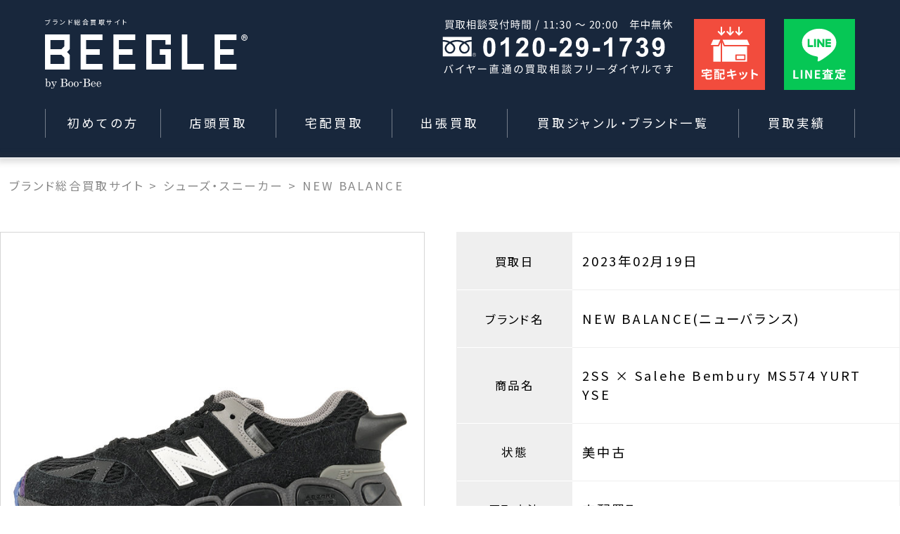

--- FILE ---
content_type: text/html; charset=UTF-8
request_url: https://beegle-buy.com/achievements/2ss-x-salehe-bembury-ms574-yurt-yse/
body_size: 24685
content:

<!DOCTYPE html>
<html lang="ja">
<head>
<!-- Google Tag Manager -->
<link rel="stylesheet" type="text/css" href="//cdn.jsdelivr.net/npm/slick-carousel@1.8.1/slick/slick.css"/><link rel="stylesheet" type="text/css" href="https://beegle-buy.com/cms/wp-content/themes/wp-beegle/assets/css/app.css?20260122-045312"><link href="https://use.fontawesome.com/releases/v5.6.1/css/all.css" rel="stylesheet"><style type="text/css">img.wp-smiley,img.emoji{display:inline!important;border:none!important;box-shadow:none!important;height:1em!important;width:1em!important;margin:0 .07em!important;vertical-align:-.1em!important;background:none!important;padding:0!important}</style><link rel='stylesheet' id='wp-block-library-css' href='https://beegle-buy.com/cms/wp-includes/css/dist/block-library/style.min.css?ver=5.6.16' type='text/css' media='all'/><link rel='stylesheet' id='contact-form-7-css' href='https://beegle-buy.com/cms/wp-content/plugins/contact-form-7/includes/css/styles.css?ver=5.3.2' type='text/css' media='all'/><link rel='stylesheet' id='contact-form-7-confirm-css' href='https://beegle-buy.com/cms/wp-content/plugins/contact-form-7-add-confirm/includes/css/styles.css?ver=5.1' type='text/css' media='all'/><link rel='stylesheet' id='walcf7-datepicker-css-css' href='https://beegle-buy.com/cms/wp-content/plugins/date-time-picker-for-contact-form-7/assets/css/jquery.datetimepicker.min.css?ver=1.0.0' type='text/css' media='all'/><link rel='stylesheet' id='cf7cf-style-css' href='https://beegle-buy.com/cms/wp-content/plugins/cf7-conditional-fields/style.css?ver=2.0.4' type='text/css' media='all'/><style type="text/css">.recentcomments a{display:inline!important;padding:0!important;margin:0!important}</style><style type="text/css" id="wp-custom-css">.archivements .where select{font-family:inherit}.pagenation{font-family:inherit}.pagenation *{font-family:inherit}</style><style>#fftmp{text-align:center;font-size:.7vw;padding-left:20px}.br-sp{display:none}@media screen and (max-width:899px){.br-sp{display:block}#fftmp{font-size:2vw;padding-left:0}.copyrights{line-height:1.0}}</style><script>(function(w,d,s,l,i){w[l]=w[l]||[];w[l].push({'gtm.start':new Date().getTime(),event:'gtm.js'});var f=d.getElementsByTagName(s)[0],j=d.createElement(s),dl=l!='dataLayer'?'&l='+l:'';j.async=true;j.src='https://www.googletagmanager.com/gtm.js?id='+i+dl;f.parentNode.insertBefore(j,f);})(window,document,'script','dataLayer','GTM-5CRM535');</script>
<!-- End Google Tag Manager -->
<meta charset="UTF-8">
<meta name="viewport" content="width=device-width,initial-scale=1.0">
<title>2SS × Salehe Bembury MS574 YURT YSE | 買取は本気の高価格買取りのBEEGLE総合買取 </title>
<!-- All in One SEO 4.1.6.2 -->
<meta name="description" content="2SS × Salehe Bembury MS574 YURT YSE | ブランド・メーカー品の買取はお任せください！ブランド古着、スニーカー、バッグ、時計、アクセサリー、お酒、楽器、ホビーなど、店舗買取、出張買取、宅配買取で対応します！ "/>
<meta name="robots" content="max-image-preview:large"/>
<link rel="canonical" href="https://beegle-buy.com/achievements/2ss-x-salehe-bembury-ms574-yurt-yse/"/>
<meta property="og:locale" content="ja_JP"/>
<meta property="og:site_name" content="BEEGLE総合買取 | ブランド・メーカー品の買取はお任せください！ブランド古着、スニーカー、バッグ、時計、アクセサリー、お酒、楽器、ホビーなど、店舗買取、出張買取、宅配買取で対応します！"/>
<meta property="og:type" content="article"/>
<meta property="og:title" content="2SS × Salehe Bembury MS574 YURT YSE | 買取は本気の高価格買取りのBEEGLE総合買取 "/>
<meta property="og:description" content="2SS × Salehe Bembury MS574 YURT YSE | ブランド・メーカー品の買取はお任せください！ブランド古着、スニーカー、バッグ、時計、アクセサリー、お酒、楽器、ホビーなど、店舗買取、出張買取、宅配買取で対応します！ "/>
<meta property="og:url" content="https://beegle-buy.com/achievements/2ss-x-salehe-bembury-ms574-yurt-yse/"/>
<meta property="article:published_time" content="2023-05-18T07:22:49+00:00"/>
<meta property="article:modified_time" content="2023-05-18T07:22:49+00:00"/>
<meta name="twitter:card" content="summary"/>
<meta name="twitter:title" content="2SS × Salehe Bembury MS574 YURT YSE | 買取は本気の高価格買取りのBEEGLE総合買取 "/>
<meta name="twitter:description" content="2SS × Salehe Bembury MS574 YURT YSE | ブランド・メーカー品の買取はお任せください！ブランド古着、スニーカー、バッグ、時計、アクセサリー、お酒、楽器、ホビーなど、店舗買取、出張買取、宅配買取で対応します！ "/>
<script type="application/ld+json" class="aioseo-schema">
			{"@context":"https:\/\/schema.org","@graph":[{"@type":"WebSite","@id":"https:\/\/beegle-buy.com\/#website","url":"https:\/\/beegle-buy.com\/","name":"BEEGLE\u7dcf\u5408\u8cb7\u53d6","description":"\u30d6\u30e9\u30f3\u30c9\u30fb\u30e1\u30fc\u30ab\u30fc\u54c1\u306e\u8cb7\u53d6\u306f\u304a\u4efb\u305b\u304f\u3060\u3055\u3044\uff01\u30d6\u30e9\u30f3\u30c9\u53e4\u7740\u3001\u30b9\u30cb\u30fc\u30ab\u30fc\u3001\u30d0\u30c3\u30b0\u3001\u6642\u8a08\u3001\u30a2\u30af\u30bb\u30b5\u30ea\u30fc\u3001\u304a\u9152\u3001\u697d\u5668\u3001\u30db\u30d3\u30fc\u306a\u3069\u3001\u5e97\u8217\u8cb7\u53d6\u3001\u51fa\u5f35\u8cb7\u53d6\u3001\u5b85\u914d\u8cb7\u53d6\u3067\u5bfe\u5fdc\u3057\u307e\u3059\uff01","inLanguage":"ja","publisher":{"@id":"https:\/\/beegle-buy.com\/#organization"}},{"@type":"Organization","@id":"https:\/\/beegle-buy.com\/#organization","name":"BEEGLE\u8cb7\u53d6\u7dcf\u5408","url":"https:\/\/beegle-buy.com\/"},{"@type":"BreadcrumbList","@id":"https:\/\/beegle-buy.com\/achievements\/2ss-x-salehe-bembury-ms574-yurt-yse\/#breadcrumblist","itemListElement":[{"@type":"ListItem","@id":"https:\/\/beegle-buy.com\/#listItem","position":1,"item":{"@type":"WebPage","@id":"https:\/\/beegle-buy.com\/","name":"\u30db\u30fc\u30e0","description":"\u30d6\u30e9\u30f3\u30c9\u30fb\u30e1\u30fc\u30ab\u30fc\u54c1\u306e\u8cb7\u53d6\u306f\u304a\u4efb\u305b\u304f\u3060\u3055\u3044\uff01\u30d6\u30e9\u30f3\u30c9\u53e4\u7740\u3001\u30b9\u30cb\u30fc\u30ab\u30fc\u3001\u30d0\u30c3\u30b0\u3001\u6642\u8a08\u3001\u30a2\u30af\u30bb\u30b5\u30ea\u30fc\u3001\u304a\u9152\u3001\u697d\u5668\u3001\u30db\u30d3\u30fc\u306a\u3069\u3001\u5e97\u8217\u8cb7\u53d6\u3001\u51fa\u5f35\u8cb7\u53d6\u3001\u5b85\u914d\u8cb7\u53d6\u3067\u5bfe\u5fdc\u3057\u307e\u3059\uff01","url":"https:\/\/beegle-buy.com\/"},"nextItem":"https:\/\/beegle-buy.com\/achievements\/2ss-x-salehe-bembury-ms574-yurt-yse\/#listItem"},{"@type":"ListItem","@id":"https:\/\/beegle-buy.com\/achievements\/2ss-x-salehe-bembury-ms574-yurt-yse\/#listItem","position":2,"item":{"@type":"WebPage","@id":"https:\/\/beegle-buy.com\/achievements\/2ss-x-salehe-bembury-ms574-yurt-yse\/","name":"2SS \u00d7 Salehe Bembury MS574 YURT YSE","description":"2SS \u00d7 Salehe Bembury MS574 YURT YSE | \u30d6\u30e9\u30f3\u30c9\u30fb\u30e1\u30fc\u30ab\u30fc\u54c1\u306e\u8cb7\u53d6\u306f\u304a\u4efb\u305b\u304f\u3060\u3055\u3044\uff01\u30d6\u30e9\u30f3\u30c9\u53e4\u7740\u3001\u30b9\u30cb\u30fc\u30ab\u30fc\u3001\u30d0\u30c3\u30b0\u3001\u6642\u8a08\u3001\u30a2\u30af\u30bb\u30b5\u30ea\u30fc\u3001\u304a\u9152\u3001\u697d\u5668\u3001\u30db\u30d3\u30fc\u306a\u3069\u3001\u5e97\u8217\u8cb7\u53d6\u3001\u51fa\u5f35\u8cb7\u53d6\u3001\u5b85\u914d\u8cb7\u53d6\u3067\u5bfe\u5fdc\u3057\u307e\u3059\uff01","url":"https:\/\/beegle-buy.com\/achievements\/2ss-x-salehe-bembury-ms574-yurt-yse\/"},"previousItem":"https:\/\/beegle-buy.com\/#listItem"}]},{"@type":"Person","@id":"https:\/\/beegle-buy.com\/author\/beegle29\/#author","url":"https:\/\/beegle-buy.com\/author\/beegle29\/","name":"beegle29","image":{"@type":"ImageObject","@id":"https:\/\/beegle-buy.com\/achievements\/2ss-x-salehe-bembury-ms574-yurt-yse\/#authorImage","url":"https:\/\/secure.gravatar.com\/avatar\/c812a70a308f159731394ffeb5b744aa?s=96&d=mm&r=g","width":96,"height":96,"caption":"beegle29"}},{"@type":"WebPage","@id":"https:\/\/beegle-buy.com\/achievements\/2ss-x-salehe-bembury-ms574-yurt-yse\/#webpage","url":"https:\/\/beegle-buy.com\/achievements\/2ss-x-salehe-bembury-ms574-yurt-yse\/","name":"2SS \u00d7 Salehe Bembury MS574 YURT YSE | \u8cb7\u53d6\u306f\u672c\u6c17\u306e\u9ad8\u4fa1\u683c\u8cb7\u53d6\u308a\u306eBEEGLE\u7dcf\u5408\u8cb7\u53d6","description":"2SS \u00d7 Salehe Bembury MS574 YURT YSE | \u30d6\u30e9\u30f3\u30c9\u30fb\u30e1\u30fc\u30ab\u30fc\u54c1\u306e\u8cb7\u53d6\u306f\u304a\u4efb\u305b\u304f\u3060\u3055\u3044\uff01\u30d6\u30e9\u30f3\u30c9\u53e4\u7740\u3001\u30b9\u30cb\u30fc\u30ab\u30fc\u3001\u30d0\u30c3\u30b0\u3001\u6642\u8a08\u3001\u30a2\u30af\u30bb\u30b5\u30ea\u30fc\u3001\u304a\u9152\u3001\u697d\u5668\u3001\u30db\u30d3\u30fc\u306a\u3069\u3001\u5e97\u8217\u8cb7\u53d6\u3001\u51fa\u5f35\u8cb7\u53d6\u3001\u5b85\u914d\u8cb7\u53d6\u3067\u5bfe\u5fdc\u3057\u307e\u3059\uff01","inLanguage":"ja","isPartOf":{"@id":"https:\/\/beegle-buy.com\/#website"},"breadcrumb":{"@id":"https:\/\/beegle-buy.com\/achievements\/2ss-x-salehe-bembury-ms574-yurt-yse\/#breadcrumblist"},"author":"https:\/\/beegle-buy.com\/author\/beegle29\/#author","creator":"https:\/\/beegle-buy.com\/author\/beegle29\/#author","datePublished":"2023-05-18T07:22:49+09:00","dateModified":"2023-05-18T07:22:49+09:00"}]}
		</script>
<!-- All in One SEO -->
<link rel='dns-prefetch' href='//www.google.com'/>
<link rel='dns-prefetch' href='//s.w.org'/>
<script type="text/javascript">window._wpemojiSettings={"baseUrl":"https:\/\/s.w.org\/images\/core\/emoji\/13.0.1\/72x72\/","ext":".png","svgUrl":"https:\/\/s.w.org\/images\/core\/emoji\/13.0.1\/svg\/","svgExt":".svg","source":{"concatemoji":"https:\/\/beegle-buy.com\/cms\/wp-includes\/js\/wp-emoji-release.min.js?ver=5.6.16"}};!function(e,a,t){var n,r,o,i=a.createElement("canvas"),p=i.getContext&&i.getContext("2d");function s(e,t){var a=String.fromCharCode;p.clearRect(0,0,i.width,i.height),p.fillText(a.apply(this,e),0,0);e=i.toDataURL();return p.clearRect(0,0,i.width,i.height),p.fillText(a.apply(this,t),0,0),e===i.toDataURL()}function c(e){var t=a.createElement("script");t.src=e,t.defer=t.type="text/javascript",a.getElementsByTagName("head")[0].appendChild(t)}for(o=Array("flag","emoji"),t.supports={everything:!0,everythingExceptFlag:!0},r=0;r<o.length;r++)t.supports[o[r]]=function(e){if(!p||!p.fillText)return!1;switch(p.textBaseline="top",p.font="600 32px Arial",e){case"flag":return s([127987,65039,8205,9895,65039],[127987,65039,8203,9895,65039])?!1:!s([55356,56826,55356,56819],[55356,56826,8203,55356,56819])&&!s([55356,57332,56128,56423,56128,56418,56128,56421,56128,56430,56128,56423,56128,56447],[55356,57332,8203,56128,56423,8203,56128,56418,8203,56128,56421,8203,56128,56430,8203,56128,56423,8203,56128,56447]);case"emoji":return!s([55357,56424,8205,55356,57212],[55357,56424,8203,55356,57212])}return!1}(o[r]),t.supports.everything=t.supports.everything&&t.supports[o[r]],"flag"!==o[r]&&(t.supports.everythingExceptFlag=t.supports.everythingExceptFlag&&t.supports[o[r]]);t.supports.everythingExceptFlag=t.supports.everythingExceptFlag&&!t.supports.flag,t.DOMReady=!1,t.readyCallback=function(){t.DOMReady=!0},t.supports.everything||(n=function(){t.readyCallback()},a.addEventListener?(a.addEventListener("DOMContentLoaded",n,!1),e.addEventListener("load",n,!1)):(e.attachEvent("onload",n),a.attachEvent("onreadystatechange",function(){"complete"===a.readyState&&t.readyCallback()})),(n=t.source||{}).concatemoji?c(n.concatemoji):n.wpemoji&&n.twemoji&&(c(n.twemoji),c(n.wpemoji)))}(window,document,window._wpemojiSettings);</script>
<script type='text/javascript' src='https://beegle-buy.com/cms/wp-includes/js/jquery/jquery.min.js?ver=3.5.1' id='jquery-core-js'></script>
<script type='text/javascript' src='https://beegle-buy.com/cms/wp-includes/js/jquery/jquery-migrate.min.js?ver=3.3.2' id='jquery-migrate-js'></script>
<link rel="https://api.w.org/" href="https://beegle-buy.com/wp-json/"/><link rel="alternate" type="application/json" href="https://beegle-buy.com/wp-json/wp/v2/achievements/5555"/><link rel="EditURI" type="application/rsd+xml" title="RSD" href="https://beegle-buy.com/cms/xmlrpc.php?rsd"/>
<link rel="wlwmanifest" type="application/wlwmanifest+xml" href="https://beegle-buy.com/cms/wp-includes/wlwmanifest.xml"/>
<meta name="generator" content="WordPress 5.6.16"/>
<link rel='shortlink' href='https://beegle-buy.com/?p=5555'/>
<link rel="alternate" type="application/json+oembed" href="https://beegle-buy.com/wp-json/oembed/1.0/embed?url=https%3A%2F%2Fbeegle-buy.com%2Fachievements%2F2ss-x-salehe-bembury-ms574-yurt-yse%2F"/>
<link rel="alternate" type="text/xml+oembed" href="https://beegle-buy.com/wp-json/oembed/1.0/embed?url=https%3A%2F%2Fbeegle-buy.com%2Fachievements%2F2ss-x-salehe-bembury-ms574-yurt-yse%2F&#038;format=xml"/>
<link rel="icon" href="https://beegle-buy.com/cms/wp-content/uploads/2022/08/beegle_favicon.svg" sizes="32x32"/>
<link rel="icon" href="https://beegle-buy.com/cms/wp-content/uploads/2022/08/beegle_favicon.svg" sizes="192x192"/>
<link rel="apple-touch-icon" href="https://beegle-buy.com/cms/wp-content/uploads/2022/08/beegle_favicon.svg"/>
<meta name="msapplication-TileImage" content="https://beegle-buy.com/cms/wp-content/uploads/2022/08/beegle_favicon.svg"/>
<script>var path="https://beegle-buy.com/cms/wp-content/themes/wp-beegle";</script>
<script>jQuery(function($){$('.brand-post-link').on('click',function(e){e.preventDefault();var url='';if(window.location.host=='localhost'){url=window.location.protocol+"//"+window.location.host+"/"+window.location.pathname.split('/')[1]+"/archivements";}else{var url=window.location.protocol+"//"+window.location.host+"/archivements";}$("#watch-form").attr("action",url);var sub_genre=$(this).attr("data-type");$("#sub-genre").val(sub_genre);$("#watch-form").submit();});});</script>
<!--フォーム送信後の完了画面にリダイレクト-->
<script>document.addEventListener('wpcf7mailsent',function(event){location='/thanks/';},false);</script>
</head>
<body class="achievements-template-default single single-achievements postid-5555"><noscript><meta HTTP-EQUIV="refresh" content="0;url='https://beegle-buy.com/achievements/2ss-x-salehe-bembury-ms574-yurt-yse/?PageSpeed=noscript'" /><style><!--table,div,span,font,p{display:none} --></style><div style="display:block">Please click <a href="https://beegle-buy.com/achievements/2ss-x-salehe-bembury-ms574-yurt-yse/?PageSpeed=noscript">here</a> if you are not redirected within a few seconds.</div></noscript> <!-- ページを区別するクラス名を出力 -->
<!-- Google Tag Manager (noscript) -->
<noscript><iframe src="https://www.googletagmanager.com/ns.html?id=GTM-5CRM535" height="0" width="0" style="display:none;visibility:hidden"></iframe></noscript>
<!-- End Google Tag Manager (noscript) -->
<header>
<!-- pc -->
<div class="pc">
<div class="inner" id="headerPlace">
<div class="wrapper">
<div class="left-and-right row">
<div class="left w-30">
<div class="h1 c-white">
ブランド総合買取サイト
</div>
<a href="/" class="d-block">
<img class="beegle d-block" loading="lazy" src="https://beegle-buy.com/cms/wp-content/themes/wp-beegle/assets/images/svg/logo_beegle.svg" alt="ブランド総合買取サイト">
<!--<img class="by-boobee d-block"
                  src="https://beegle-buy.com/cms/wp-content/themes/wp-beegle/assets/images/header/logo_under.png" alt="by BooBee">-->
</a>
</div>
<div class="right w-70 row justify-content-flex-end color_bt_hover">
<img loading="lazy" src="https://beegle-buy.com/cms/wp-content/themes/wp-beegle/assets/images/svg/hd_text_call.svg?a" alt="買取受付時間/10:30~21:00 年中無休 0120-29-1739 バイヤー直通の買取相談フリーダイヤルです" class="d-block">
<div class="hd_icon_box">
<a href="https://world-switch.com/beegle/kaitori/sell.php" class="d-block">
<img loading="lazy" src="https://beegle-buy.com/cms/wp-content/themes/wp-beegle/assets/images/svg/hd_ico_kit.svg" alt="宅配キット無料申込み" class="d-block">
</a>
</div>
<div class="hd_icon_box">
<a href="/sns/" class="d-block">
<img loading="lazy" src="https://beegle-buy.com/cms/wp-content/themes/wp-beegle/assets/images/svg/hd_ico_line.svg" alt="LINE査定" class="d-block">
</a>
</div>
</div>
</div>
<nav id="globalNav">
<ul class="row">
<a href="/first/" class="d-block">
<li class="c-white row justify-content-center align-items-center border_left">
初めての方 </li>
</a>
<a href="/shop/" class="d-block">
<li class="c-white row justify-content-center align-items-center border_right">
店頭買取 </li>
</a>
<a href="/delivery/" class="d-block">
<li class="c-white row justify-content-center align-items-center border_right">
宅配買取 </li>
</a>
<a href="/business-trip/" class="d-block">
<li class="c-white row justify-content-center align-items-center border_right">
出張買取 </li>
</a>
<a href="/brand/" class="d-block">
<li class="c-white row justify-content-center align-items-center border_right">
買取ジャンル・ブランド一覧 </li>
</a>
<a href="/archivements/" class="d-block">
<li class="c-white row justify-content-center align-items-center border_right">
買取実績 </li>
</a>
</ul>
</nav>
<nav id="globalNavFlooted">
<ul class="row">
<a href="/first/" class="d-block">
<li class="c-white row justify-content-center align-items-center border_left">
初めての方 </li>
</a>
<a href="/shop/" class="d-block">
<li class="c-white row justify-content-center align-items-center border_right">
店頭買取 </li>
</a>
<a href="/delivery/" class="d-block">
<li class="c-white row justify-content-center align-items-center border_right">
宅配買取 </li>
</a>
<a href="/business-trip/" class="d-block">
<li class="c-white row justify-content-center align-items-center border_right">
出張買取 </li>
</a>
<a href="/brand/" class="d-block">
<li class="c-white row justify-content-center align-items-center border_right">
買取ジャンル・ブランド一覧 </li>
</a>
<a href="/archivements/" class="d-block">
<li class="c-white row justify-content-center align-items-center border_right">
買取実績 </li>
</a>
</ul>
</nav>
</div>
</div>
</div>
<!--pc end-->
<!--sp-->
<div class="sp">
<div id="globalNavSP">
<div class="inner">
<div class="left-and-right row">
<div class="left w-70">
<div class="h1 c-white">
ブランド総合買取サイト
</div>
<a href="/" class="d-block w-70">
<img loading="lazy" class="beegle d-block" src="https://beegle-buy.com/cms/wp-content/themes/wp-beegle/assets/images/header/logo_above.png" alt="ブランド総合買取サイト">
<img loading="lazy" class="by-boobee d-block" src="https://beegle-buy.com/cms/wp-content/themes/wp-beegle/assets/images/header/logo_under.png" alt="by BooBee">
</a>
</div>
<div class="right w-30 row justify-content-flex-end">
<img loading="lazy" id="opneButton" src="https://beegle-buy.com/cms/wp-content/themes/wp-beegle/assets/images/svg/common/sp_open.svg" alt="open_button">
</div>
</div>
</div>
</div>
<div id="blank"></div>
<div class="header-menu-details" id="headerMenuDetails">
<div id="closeButton_outer" class="c-white">✕</div>
<div class="header-menu-details-bg">
<div class="img-wrapper row align-items-start justify-content-between">
<a class="d-block">
<img loading="lazy" class="beegle d-block" src="https://beegle-buy.com/cms/wp-content/themes/wp-beegle/assets/images/header/logo_above_navy.png" alt="ブランド総合買取サイト">
<img loading="lazy" class="by-boobee d-block" src="https://beegle-buy.com/cms/wp-content/themes/wp-beegle/assets/images/header/logo_under_navy.png" alt="by BooBee">
</a>
<a href="tel:0120291739" class="d-block w-50">
<img loading="lazy" class="d-block w-100" src="https://beegle-buy.com/cms/wp-content/themes/wp-beegle/assets/images/svg/text_call_black.svg" alt="買取受付時間/10:30~21:00 年中無休 0120-29-1739 バイヤー直通の買取相談フリーダイヤルです">
</a>
</div>
<div class="search-form group-center w-100 h-100">
<div class="inner w-100 h-100 row">
<input class="search-form" id="search-form-header" placeholder="検索ワードを入力" type="search" value="">
<i class="fas fa-search row justify-content-center align-items-center"></i>
</div>
<div class="wrap w-100">
<ul id="result-lists-header"></ul>
</div>
</div> <nav>
<ul>
<li class="w-100">
<h2>買取方法</h2>
<ul>
<li class="w-100">
<a href="/shop/" class="opentxt w-100">
店頭買取について
</a>
</li>
<li class="w-100">
<a href="/business-trip/" class="opentxt w-100">
出張買取について
</a>
</li>
<li class="w-100">
<a href="/delivery/" class="opentxt w-100">
宅配買取について
</a>
</li>
<li class="w-100">
<a href="/corporation/" class="opentxt w-100">
法人買取について
</a>
</li>
</ul>
</li>
<li class="w-100">
<h2>選べる査定と買取のご相談</h2>
<ul>
<li class="w-100">
<a href="/sns/" class="opentxt w-100">
LINE査定
</a>
</li>
<li class="w-100">
<a href="/remote/" class="opentxt w-100">
WEB査定
</a>
</li>
<li class="w-100">
<a href="/remote/#telephone_consultation" class="opentxt w-100">
電話相談
</a>
</li>
</ul>
</li>
<li class="w-100 two-columns">
<h2>買取ジャンル・ブランド</h2>
<ul>
<li class="w-100">買取ジャンル</li>
</ul>
<ul>
<li class="w-50">
<a href="/genre/brand-cloth/" class="opentxt w-100">
ブランド衣類
</a>
</li>
<li class="w-50">
<a href="/genre/brand-bag/" class="opentxt w-100">
ブランドバッグ
</a>
</li>
<li class="w-50">
<a href="/genre/brand-wallet-accessories/" class="opentxt w-100">
ブランド財布・小物
</a>
</li>
<li class="w-50">
<a href="/genre/shoes-sneaker/" class="opentxt w-100">
シューズ・スニーカー
</a>
</li>
<li class="w-50">
<a href="/genre/brand-watch/" class="opentxt w-100">
ブランドウォッチ
</a>
</li>
<li class="w-50">
<a href="/genre/brand-accessories/" class="opentxt w-100">
ブランドアクセサリー
</a>
</li>
<li class="w-50">
<a href="/genre/figure/" class="opentxt w-100">
フィギュア
</a>
</li>
<li class="w-50">
<a href="/genre/hobby/" class="opentxt w-100">
ホビー・おもちゃ
</a>
</li>
<li class="w-50">
<a href="/genre/drink/" class="opentxt w-100">
お酒
</a>
</li>
<li class="w-50">
<a href="/genre/outdoor-goods/" class="opentxt w-100">
アウトドア用品
</a>
</li>
<li class="w-50">
<a href="/genre/fishing/" class="opentxt w-100">
釣具
</a>
</li>
<li class="w-50">
<a href="/genre/dish-gift/" class="opentxt w-100">
食器・ギフト
</a>
</li>
<li class="w-50">
<a href="/genre/sports/" class="opentxt w-100">
スポーツ用品
</a>
</li>
<li class="w-50">
<a href="/genre/musical-instrument/" class="opentxt w-100">
楽器
</a>
</li>
<li class="w-50">
<a href="/genre/bicycle/" class="opentxt w-100">
自転車
</a>
</li>
<li class="w-50">
<a href="/genre/machine/" class="opentxt w-100">
電動工具
</a>
</li>
</ul>
<!--
                <ul>
                  <li class="w-100">買取強化ブランド</li>
                </ul>
                <ul>
                  <li class="w-50">
                    <a href="/brand/louis-vuitton/" class="opentxt w-100">
                      ルイヴィトン
                    </a>
                  </li>
                  <li class="w-50">
                    <a href="/brand/gucci/" class="opentxt w-100">
                      グッチ
                    </a>
                  </li>
                  <li class="w-50">
                    <a href="/brand/chanl/" class="opentxt w-100">
                      シャネル
                    </a>
                  </li>
                  <li class="w-50">
                    <a href="/brand/hermes/" class="opentxt w-100">
                      エルメス
                    </a>
                  </li>
                  <li class="w-50">
                    <a href="/brand/supureme/" class="opentxt w-100">
                      シュプリーム
                    </a>
                  </li>
                  <li class="w-50">
                    <a href="/brand/nike/" class="opentxt w-100">
                      ナイキ
                    </a>
                  </li>
                  <li class="w-50">
                    <a href="/brand/rolex/" class="opentxt w-100">
                      ロレックス
                    </a>
                  </li>
                  <li class="w-50">
                    <a href="/brand/chrome-hearts/" class="opentxt w-100">
                      クロムハーツ
                    </a>
                  </li>
                  <li class="w-50">
                    <a href="/brand/tifany/" class="opentxt w-100">
                      ティファニー
                    </a>
                  </li>
                  <li class="w-50">
                    <a href="/brand/north-face/" class="opentxt w-100">
                      ノースフェイス
                    </a>
                  </li>
                </ul>
-->
</li>
<div class="row justify-content-center">
<a href="/brand/" class="more button-anime btn-black group-center">
<span>
買取ジャンル・ブランド一覧はコチラ
</span>
</a>
</div>
<div class="row justify-content-center">
<a href="/archivements/" class="more button-anime btn-black group-center">
<span>
買取実績一覧はコチラ
</span>
</a>
</div>
<li class="w-100">
<h2>調べる</h2>
<ul>
<li class="w-100">
<a href="/first/" class="opentxt w-100">
初めての方へ
</a>
</li>
<li class="w-100">
<a href="/hard-purchase/" class="opentxt w-100">
お買取が難しいお品物
</a>
</li>
<li class="w-100">
<a href="/question" class="opentxt w-100">
よくある質問
</a>
</li>
<li class="w-100">
<a href="/contact/" class="opentxt w-100">
お問い合わせ
</a>
</li>
<li class="w-100">
<a href="/about/" class="opentxt w-100">
会社概要
</a>
</li>
<li class="w-100">
<a href="/privacy-policy/" class="opentxt w-100">
PRIVACY POLICY
</a>
</li>
<li class="w-100">
<a href="/news-list/" class="opentxt w-100">
新着情報一覧
</a>
</li>
<li class="w-100">
<a href="https://world-switch.com/beegle/kaitori/sell.php" class="opentxt w-100">
宅配キットのお申込み
</a>
</li>
<li class="w-100">
<a href="/business-trip/application/" class="opentxt w-100">
出張買取のお申込み
</a>
</li>
<li class="w-100">
<a href="/real-store/" class="opentxt w-100">
店舗一覧
</a>
</li>
</ul>
</li>
<div class="row justify-content-center mb-3">
<div class="button-anime btn-black group-center more" id="closeButton_inner">
<span>
閉じる
</span>
</div>
</div>
</ul>
</nav>
</div>
</div>
<div id="mask"></div>
</div>
<!-- ▼メインビジュアル設定箇所▼ -->
<div class="key-visual">
<img class="blank pc" src="https://beegle-buy.com/cms/wp-content/themes/wp-beegle/assets/images/header/key_visual_pc/blank.png">
<img class="blank sp" src="https://beegle-buy.com/cms/wp-content/themes/wp-beegle/assets/images/header/key_visual_sp/blank.png">
<!-- <div class="blank"></div> -->
</div>
<!--sp end-->
<!-- ▼パンくずリスト -->
<div class="breadcrumbs mb-4" typeof="BreadcrumbList">
<!-- Breadcrumb NavXT 6.6.0 -->
<span property="itemListElement" typeof="ListItem">
<a property="item" typeof="WebPage" title="Go to BEEGLE総合買取." href="https://beegle-buy.com" class="home aaa1">
<span property="name">ブランド総合買取サイト</span></a><meta property="position" content="1"></span> &gt; <span property="itemListElement" typeof="ListItem"><a property="item" typeof="WebPage" title="Go to シューズ・スニーカー." href="https://beegle-buy.com/genre/shoes-sneaker/" class="post"><span property="name">シューズ・スニーカー</span></a><meta property="position" content="2"></span> &gt; <span property="itemListElement" typeof="ListItem"><span property="name" class="post">NEW BALANCE</span><meta property="url" content="https://beegle-buy.com/brand/NEW%20BALANCE"><meta property="position" content="3"></span> </div>
<!-- ▲パンくずリスト -->
</header>
<main id="achievements">
<section class="achievements wrapper">
<div class="brand-content w-100 group-center mb-4 mb-r-3">
<img loading="lazy" src="https://beegle-buy.com/cms/wp-content/uploads/2023/05/p13016102.jpg" alt="">
<div class="brand-content-detail">
<ul>
<li class="date">
<p>買取日</p>
<p>2023年02月19日</p>
</li>
<li class="brand-name">
<p>ブランド名</p>
<p>
NEW BALANCE(ニューバランス) </p>
</li>
<li class="product-name">
<p>商品名</p>
<p>2SS × Salehe Bembury MS574 YURT YSE</p>
</li>
<li class="state">
<p>状態</p>
<p>美中古</p>
</li>
<li class="way">
<p>買取方法</p>
<p>宅配買取</p>
</li>
<li class="address">
<p>買取エリア</p>
<p>福岡県</p>
</li>
</ul>
</div>
</div>
<!-- ブランドページが出来るまで非表示
    <div class="row justify-content-center mb-8 mb-r-4">
      <a href="/archivements/ニューバランス/" class="more button-anime btn-navy group-center"><span>ニューバランス買取ページはコチラ</span></a>
    </div>
-->
</section>
<hr class="wrapper mb-5">
<span id="sub-genre-url" type="hidden" name="sub-genre-url" value="ssss" style="display: none">ssss</span>
<section class="achievements wrapper">
<!-- content -->
<div class="content group-center">
<div class="d-step reverse-layout">
<div class="left-content">
<img loading="lazy" src="https://beegle-buy.com/cms/wp-content/themes/wp-beegle/assets/images/archivements/img_01.jpg" alt="お買取りについて">
</div>
<div class="right-content">
<h3><img loading="lazy" src="https://beegle-buy.com/cms/wp-content/themes/wp-beegle/assets/images/svg/achievement/ico_recycle.svg"/>お買取りについて</h3>
<div class="readmore mb-r-2">
<p class="takuhai_s1_1 mb-r-0">
お買取りは店舗買取だけでなく、宅配買取や出張買取も対応可能！時代に合った非対面・非接触の宅配買取は大人気となります!お電話やLINEにて事前査定が可能となっております！また無料の宅配キットもご用意しております！お買取りの際は、ぜひBEEGLE(ビーグル)にご相談ください！
</p>
</div>
</div>
</div>
<hr class="wrapper mb-5 mb-r-4">
<div class="d-step reverse-layout">
<div class="left-content">
<img loading="lazy" src="https://beegle-buy.com/cms/wp-content/themes/wp-beegle/assets/images/archivements/img_02.jpg" alt="宅配キット申込み">
</div>
<div class="right-content">
<h3><img loading="lazy" src="https://beegle-buy.com/cms/wp-content/themes/wp-beegle/assets/images/svg/achievement/ico_kit.svg"/>宅配キット申込み</h3>
<p class="takuhai_s1_2 mb-r-2">
当店では無料の宅配キットをご用意しております。<br>用途に合わせたダンボール・買取申込書・着払い伝票がセットとなっております。
</p>
<div class="more btn mb-r-2">
<a href="/shop/" class="color-button bg-navy"><span>宅配キット申込みはコチラ</span><img loading="lazy" class="arrow-img" src="https://beegle-buy.com/cms/wp-content/themes/wp-beegle/assets/images/svg/ico_btn_arrow.svg"></a>
</div>
</div>
</div>
<hr class="wrapper mb-5 mb-r-4">
<div class="d-step reverse-layout">
<div class="left-content">
<img loading="lazy" src="https://beegle-buy.com/cms/wp-content/themes/wp-beegle/assets/images/archivements/img_03.jpg" alt="買取専用フリーダイヤル">
</div>
<div class="right-content">
<h3><img loading="lazy" src="https://beegle-buy.com/cms/wp-content/themes/wp-beegle/assets/images/svg/achievement/ico_tenpo.svg"/>買取専用フリーダイヤル</h3>
<p class="mb-4 mb-r-2">
査定士（バイヤー）がお客様のご相談内容に応じて、お電話にて対応させていただきます。
</p>
<div class="more btn free_dial mb-r-2">
<img loading="lazy" class="pc" src="https://beegle-buy.com/cms/wp-content/themes/wp-beegle/assets/images/svg/free_dial.svg" alt="0120-29-1739">
<img loading="lazy" class="sp" src="https://beegle-buy.com/cms/wp-content/themes/wp-beegle/assets/images/svg/common/free_dial_sp.svg" alt="0120-29-1739">
</div>
</div>
</div>
<hr class="wrapper mb-5 mb-r-4">
<div class="d-step reverse-layout">
<div class="left-content pc">
<img loading="lazy" src="https://beegle-buy.com/cms/wp-content/themes/wp-beegle/assets/images/archivements/img_04.png" alt="LINE公式アカウント">
</div>
<div class="right-content">
<h3><img loading="lazy" src="https://beegle-buy.com/cms/wp-content/themes/wp-beegle/assets/images/svg/achievement/line_icon.svg"/><img loading="lazy" src="https://beegle-buy.com/cms/wp-content/themes/wp-beegle/assets/images/archivements/line_title.svg"/></h3>
<p class="mb-2">
友だち登録すると、お得なクーポンをプレゼント中です！ぜひご利用ください！
</p>
<p class="mb-2 pc">
※QRコードをスキャンすると、当店の公式アカウントを友だち追加できます。
</p>
<div class="more btn">
<a href="/sns/" class="color-button bg-line pc"><span>LINE公式アカウントはコチラ</span><img loading="lazy" class="arrow-img" src="https://beegle-buy.com/cms/wp-content/themes/wp-beegle/assets/images/svg/ico_btn_arrow.svg"></a>
<a href="/sns/" class="sp btn-line"><img loading="lazy" src="https://beegle-buy.com/cms/wp-content/themes/wp-beegle/assets/images/svg/archivements/btn_lineofficial.svg"/></a>
</div>
</div>
</div>
<hr class="wrapper mb-5 mb-r-4">
<div class="d-step reverse-layout shop-info">
<div class="left-content">
<img loading="lazy" src="https://beegle-buy.com/cms/wp-content/themes/wp-beegle/assets/images/shop/shop_sogo1.jpg" alt="BEEGLE買取りセンター">
</div>
<div class="right-content">
<h3><img loading="lazy" src="https://beegle-buy.com/cms/wp-content/themes/wp-beegle/assets/images//svg/achievement/ico_tenpo.svg"/>ビーグル買取センター</h3>
<div class="details">
<div class="row  align-items-center">
<div class="row align-items-center">
<img loading="lazy" src="https://beegle-buy.com/cms/wp-content/themes/wp-beegle/assets/images/svg/ico_shop.svg" alt="店舗アイコン" class="d-block">
<i class="fas fa-caret-right"></i>
</div>
<p>〒330-0802<br/>埼玉県さいたま市大宮区宮町2-8-2 <br class="sp"/>第9松ビル1F</p>
</div>
<div class="row  align-items-center">
<div class="row align-items-center">
<img loading="lazy" src="https://beegle-buy.com/cms/wp-content/themes/wp-beegle/assets/images/svg/ico_tel.svg" alt="電話アイコン" class="d-block">
<i class="fas fa-caret-right"></i>
</div>
<p class="font_robot column"><a href="tel:0120-373-644">0120-373-644</a><br class="pc"><a href="tel:048-793-6777">048-793-6777</a></p>
</div>
<div class="row  align-items-center">
<div class="row align-items-center">
<img loading="lazy" src="https://beegle-buy.com/cms/wp-content/themes/wp-beegle/assets/images/svg/ico_clock.svg" alt="時計アイコン" class="d-block">
<i class="fas fa-caret-right"></i>
</div>
<p class="font_robot shop_open">OPEN 11:30 - CLOSE 20:00(水曜日定休日)</p>
</div>
</div>
</div>
</div>
<hr class="wrapper mb-5 mb-r-4">
</div>
</section>
<!-- ジャンル一覧 ############################# -->
<section class="mb-8 mb-r-4" id="genreAll">
<header class="wrapper sec-header mb-4 mb-r-2">
<h2 class="text-center font-bold">買取実績をジャンル別に選択</h2>
<p class="text-center">お探しの<span class="pc">該当</span>ジャンルを下記よりご選択ください。<br class="sp"/>ご不明の場合は、お気軽に<span class="pc">お問い合わせ</span><span class="sp">お問合せ</span>ください。</p>
</header>
<div class="wrapper mb-3 mb-r-1">
<ul class="genres group-center row justify-content-between">
<li id="item-genre" class="item-genre selecting-genre">
<a href="/archivements/brand-cloth/" class="c-black">
<img class="d-block w-100" src="https://beegle-buy.com/cms/wp-content/themes/wp-beegle/assets/images/top/genre_01_01.jpg" alt="ブランド衣類">
<p class="std-name text-center font-bold">
ブランド衣類 </p>
<p class="short-name text-center font-bold">
ブランド衣類 </p>
<img loading="lazy" class="d-block w-100" src="https://beegle-buy.com/cms/wp-content/themes/wp-beegle/assets/images/top/genre_01_02.jpg" alt="ブランド衣類" id="hovered-img">
</a>
<div class="more btn">
<a href="/archivements/brand-cloth/" class="color-button bg-navy"><span>買取実績はコチラ</span><span class="more-arrow">▸</span></a>
</div>
</a></li>
<li id="item-genre" class="item-genre selecting-genre">
<a href="/archivements/brand-bag/" class="c-black">
<img class="d-block w-100" src="https://beegle-buy.com/cms/wp-content/themes/wp-beegle/assets/images/top/genre_02_01.jpg" alt="ブランドバッグ">
<p class="std-name text-center font-bold">
ブランドバッグ </p>
<p class="short-name text-center font-bold">
ブランドバッグ </p>
<img loading="lazy" class="d-block w-100" src="https://beegle-buy.com/cms/wp-content/themes/wp-beegle/assets/images/top/genre_02_02.jpg" alt="ブランドバッグ" id="hovered-img">
</a>
<div class="more btn">
<a href="/archivements/brand-bag/" class="color-button bg-navy"><span>買取実績はコチラ</span><span class="more-arrow">▸</span></a>
</div>
</a></li>
<li id="item-genre" class="item-genre selecting-genre">
<a href="/archivements/brand-wallet-accessories/" class="c-black">
<img class="d-block w-100" src="https://beegle-buy.com/cms/wp-content/themes/wp-beegle/assets/images/top/genre_04_01.jpg" alt="ブランド財布・小物">
<p class="std-name text-center font-bold">
ブランド財布・小物 </p>
<p class="short-name text-center font-bold">
ブランド財布・<br>小物 </p>
<img loading="lazy" class="d-block w-100" src="https://beegle-buy.com/cms/wp-content/themes/wp-beegle/assets/images/top/genre_04_02.jpg" alt="ブランド財布・小物" id="hovered-img">
</a>
<div class="more btn">
<a href="/archivements/brand-wallet-accessories/" class="color-button bg-navy"><span>買取実績はコチラ</span><span class="more-arrow">▸</span></a>
</div>
</a></li>
<li id="item-genre" class="item-genre selecting-genre">
<a href="/archivements/shoes-sneaker/" class="c-black">
<img class="d-block w-100" src="https://beegle-buy.com/cms/wp-content/themes/wp-beegle/assets/images/top/genre_14_01.jpg" alt="シューズ・スニーカー">
<p class="std-name text-center font-bold">
シューズ・スニーカー </p>
<p class="short-name text-center font-bold">
シューズ・<br>スニーカー </p>
<img loading="lazy" class="d-block w-100" src="https://beegle-buy.com/cms/wp-content/themes/wp-beegle/assets/images/top/genre_14_02.jpg" alt="シューズ・スニーカー" id="hovered-img">
</a>
<div class="more btn">
<a href="/archivements/shoes-sneaker/" class="color-button bg-navy"><span>買取実績はコチラ</span><span class="more-arrow">▸</span></a>
</div>
</a></li>
<li id="item-genre" class="item-genre selecting-genre">
<a href="/archivements/brand-watch/" class="c-black">
<img class="d-block w-100" src="https://beegle-buy.com/cms/wp-content/themes/wp-beegle/assets/images/top/genre_03_01.jpg" alt="ブランドウォッチ">
<p class="std-name text-center font-bold">
ブランドウォッチ </p>
<p class="short-name text-center font-bold">
ブランド<br>ウォッチ </p>
<img loading="lazy" class="d-block w-100" src="https://beegle-buy.com/cms/wp-content/themes/wp-beegle/assets/images/top/genre_03_02.jpg" alt="ブランドウォッチ" id="hovered-img">
</a>
<div class="more btn">
<a href="/archivements/brand-watch/" class="color-button bg-navy"><span>買取実績はコチラ</span><span class="more-arrow">▸</span></a>
</div>
</a></li>
<li id="item-genre" class="item-genre selecting-genre">
<a href="/archivements/brand-accessories/" class="c-black">
<img class="d-block w-100" src="https://beegle-buy.com/cms/wp-content/themes/wp-beegle/assets/images/top/genre_16_01.jpg" alt="ブランドアクセサリー">
<p class="std-name text-center font-bold">
ブランドアクセサリー </p>
<p class="short-name text-center font-bold">
ブランド<br>アクセサリー </p>
<img loading="lazy" class="d-block w-100" src="https://beegle-buy.com/cms/wp-content/themes/wp-beegle/assets/images/top/genre_16_02.jpg" alt="ブランドアクセサリー" id="hovered-img">
</a>
<div class="more btn">
<a href="/archivements/brand-accessories/" class="color-button bg-navy"><span>買取実績はコチラ</span><span class="more-arrow">▸</span></a>
</div>
</a></li>
<li id="item-genre" class="item-genre selecting-genre">
<a href="/archivements/figure/" class="c-black">
<img class="d-block w-100" src="https://beegle-buy.com/cms/wp-content/themes/wp-beegle/assets/images/top/genre_07_01.jpg" alt="フィギュア">
<p class="std-name text-center font-bold">
フィギュア </p>
<p class="short-name text-center font-bold">
フィギュア </p>
<img loading="lazy" class="d-block w-100" src="https://beegle-buy.com/cms/wp-content/themes/wp-beegle/assets/images/top/genre_07_02.jpg" alt="フィギュア" id="hovered-img">
</a>
<div class="more btn">
<a href="/archivements/figure/" class="color-button bg-navy"><span>買取実績はコチラ</span><span class="more-arrow">▸</span></a>
</div>
</a></li>
<li id="item-genre" class="item-genre selecting-genre">
<a href="/archivements/hobby/" class="c-black">
<img class="d-block w-100" src="https://beegle-buy.com/cms/wp-content/themes/wp-beegle/assets/images/top/genre_15_01.jpg" alt="ホビー・おもちゃ">
<p class="std-name text-center font-bold">
ホビー・おもちゃ </p>
<p class="short-name text-center font-bold">
ホビー・<br>おもちゃ </p>
<img loading="lazy" class="d-block w-100" src="https://beegle-buy.com/cms/wp-content/themes/wp-beegle/assets/images/top/genre_15_02.jpg" alt="ホビー・おもちゃ" id="hovered-img">
</a>
<div class="more btn">
<a href="/archivements/hobby/" class="color-button bg-navy"><span>買取実績はコチラ</span><span class="more-arrow">▸</span></a>
</div>
</a></li>
<li id="item-genre" class="item-genre selecting-genre">
<a href="/archivements/drink/" class="c-black">
<img class="d-block w-100" src="https://beegle-buy.com/cms/wp-content/themes/wp-beegle/assets/images/top/genre_05_01.jpg" alt="お酒">
<p class="std-name text-center font-bold">
お酒 </p>
<p class="short-name text-center font-bold">
お酒 </p>
<img loading="lazy" class="d-block w-100" src="https://beegle-buy.com/cms/wp-content/themes/wp-beegle/assets/images/top/genre_05_02.jpg" alt="お酒" id="hovered-img">
</a>
<div class="more btn">
<a href="/archivements/drink/" class="color-button bg-navy"><span>買取実績はコチラ</span><span class="more-arrow">▸</span></a>
</div>
</a></li>
<li id="item-genre" class="item-genre selecting-genre">
<a href="/archivements/outdoor-goods/" class="c-black">
<img class="d-block w-100" src="https://beegle-buy.com/cms/wp-content/themes/wp-beegle/assets/images/top/genre_11_01.jpg" alt="アウトドア用品">
<p class="std-name text-center font-bold">
アウトドア用品 </p>
<p class="short-name text-center font-bold">
アウトドア用品 </p>
<img loading="lazy" class="d-block w-100" src="https://beegle-buy.com/cms/wp-content/themes/wp-beegle/assets/images/top/genre_11_02.jpg" alt="アウトドア用品" id="hovered-img">
</a>
<div class="more btn">
<a href="/archivements/outdoor-goods/" class="color-button bg-navy"><span>買取実績はコチラ</span><span class="more-arrow">▸</span></a>
</div>
</a></li>
<li id="item-genre" class="item-genre selecting-genre">
<a href="/archivements/fishing/" class="c-black">
<img class="d-block w-100" src="https://beegle-buy.com/cms/wp-content/themes/wp-beegle/assets/images/top/genre_09_01.jpg" alt="釣具">
<p class="std-name text-center font-bold">
釣具 </p>
<p class="short-name text-center font-bold">
釣具 </p>
<img loading="lazy" class="d-block w-100" src="https://beegle-buy.com/cms/wp-content/themes/wp-beegle/assets/images/top/genre_09_02.jpg" alt="釣具" id="hovered-img">
</a>
<div class="more btn">
<a href="/archivements/fishing/" class="color-button bg-navy"><span>買取実績はコチラ</span><span class="more-arrow">▸</span></a>
</div>
</a></li>
<li id="item-genre" class="item-genre selecting-genre">
<a href="/archivements/dish-gift/" class="c-black">
<img class="d-block w-100" src="https://beegle-buy.com/cms/wp-content/themes/wp-beegle/assets/images/top/genre_08_01.jpg" alt="食器・ギフト">
<p class="std-name text-center font-bold">
食器・ギフト </p>
<p class="short-name text-center font-bold">
食器・ギフト </p>
<img loading="lazy" class="d-block w-100" src="https://beegle-buy.com/cms/wp-content/themes/wp-beegle/assets/images/top/genre_08_02.jpg" alt="食器・ギフト" id="hovered-img">
</a>
<div class="more btn">
<a href="/archivements/dish-gift/" class="color-button bg-navy"><span>買取実績はコチラ</span><span class="more-arrow">▸</span></a>
</div>
</a></li>
<li id="item-genre" class="item-genre selecting-genre">
<a href="/archivements/sports/" class="c-black">
<img class="d-block w-100" src="https://beegle-buy.com/cms/wp-content/themes/wp-beegle/assets/images/top/genre_13_01.jpg" alt="スポーツ用品">
<p class="std-name text-center font-bold">
スポーツ用品 </p>
<p class="short-name text-center font-bold">
スポーツ用品 </p>
<img loading="lazy" class="d-block w-100" src="https://beegle-buy.com/cms/wp-content/themes/wp-beegle/assets/images/top/genre_13_02.jpg" alt="スポーツ用品" id="hovered-img">
</a>
<div class="more btn">
<a href="/archivements/sports/" class="color-button bg-navy"><span>買取実績はコチラ</span><span class="more-arrow">▸</span></a>
</div>
</a></li>
<li id="item-genre" class="item-genre selecting-genre">
<a href="/archivements/musical-instrument/" class="c-black">
<img class="d-block w-100" src="https://beegle-buy.com/cms/wp-content/themes/wp-beegle/assets/images/top/genre_06_01.jpg" alt="楽器">
<p class="std-name text-center font-bold">
楽器 </p>
<p class="short-name text-center font-bold">
楽器 </p>
<img loading="lazy" class="d-block w-100" src="https://beegle-buy.com/cms/wp-content/themes/wp-beegle/assets/images/top/genre_06_02.jpg" alt="楽器" id="hovered-img">
</a>
<div class="more btn">
<a href="/archivements/musical-instrument/" class="color-button bg-navy"><span>買取実績はコチラ</span><span class="more-arrow">▸</span></a>
</div>
</a></li>
<li id="item-genre" class="item-genre selecting-genre">
<a href="/archivements/bicycle/" class="c-black">
<img class="d-block w-100" src="https://beegle-buy.com/cms/wp-content/themes/wp-beegle/assets/images/top/genre_10_01.jpg" alt="自転車">
<p class="std-name text-center font-bold">
自転車 </p>
<p class="short-name text-center font-bold">
自転車 </p>
<img loading="lazy" class="d-block w-100" src="https://beegle-buy.com/cms/wp-content/themes/wp-beegle/assets/images/top/genre_10_02.jpg" alt="自転車" id="hovered-img">
</a>
<div class="more btn">
<a href="/archivements/bicycle/" class="color-button bg-navy"><span>買取実績はコチラ</span><span class="more-arrow">▸</span></a>
</div>
</a></li>
<li id="item-genre" class="item-genre selecting-genre">
<a href="/archivements/machine/" class="c-black">
<img class="d-block w-100" src="https://beegle-buy.com/cms/wp-content/themes/wp-beegle/assets/images/top/genre_12_01.jpg" alt="電動工具">
<p class="std-name text-center font-bold">
電動工具 </p>
<p class="short-name text-center font-bold">
電動工具 </p>
<img loading="lazy" class="d-block w-100" src="https://beegle-buy.com/cms/wp-content/themes/wp-beegle/assets/images/top/genre_12_02.jpg" alt="電動工具" id="hovered-img">
</a>
<div class="more btn">
<a href="/archivements/machine/" class="color-button bg-navy"><span>買取実績はコチラ</span><span class="more-arrow">▸</span></a>
</div>
</a></li>
</ul>
</div>
<div class="row justify-content-center mb-r-2">
<a href="/archivements/" class="bg-navy btn-with-icon pc"><img loading="lazy" src="https://beegle-buy.com/cms/wp-content/themes/wp-beegle/assets/images/svg/ico_btn_arrow_return.svg"/><span>買取実績一覧に戻る</span></a>
<a href="/archivements/" class="more button-anime btn-navy group-center sp"><span>買取実績一覧に戻る</span></a>
</div>
</section>
<!-- 査定後は、買取方法をお選びください ######### -->
<section class="mb-r-4">
<div class="title-under-line">
<h2><span class="icon ico-4kaitori"></span>選べる４つの買取方法</h2>
<p>買取方法は、店頭、宅配、出張、法人の４つからお選びいただけます。</p>
</div>
<div class="mb-6 pc"></div>
<section class="other-buy mb-12 mb-r-4">
<div class="wrapper_kasou">
<div class="howto-buy mb-8 mb-r-4" id="howToBuy">
<div class="inner">
<div class="wrapper">
<ul>
<li>
<img class="d-block group-center" src="https://beegle-buy.com/cms/wp-content/themes/wp-beegle/assets/images/svg/common/tento_icon.svg" alt="店頭買取">
<div class="under-logo">
<div class="buy-title text-center font-bold">店頭買取</div>
<p>
店頭までお品物をお持ち頂き、その場にて査定、お支払いをいたします。お近くにお住まいの方、お急ぎの方にお勧めです。
</p>
<div class="row justify-content-center">
<a href="/shop/" class="more button-anime btn-white group-center"><span>詳細はコチラ</span></a>
</div>
</div>
</li>
<li>
<img class="d-block group-center" src="https://beegle-buy.com/cms/wp-content/themes/wp-beegle/assets/images/svg/common/takuhai_icon.svg" alt="宅配買取">
<div class="under-logo">
<div class="buy-title text-center font-bold">宅配買取</div>
<p>
ダンボールにお品物を詰めて送るだけ！配送や宅配キットは全て無料です。非対面・非接触も魅力です。
</p>
<div class="row justify-content-center">
<a href="/delivery/" class="more button-anime btn-white group-center"><span>詳細はコチラ</span></a>
</div>
</div>
</li>
<li>
<img class="d-block group-center" src="https://beegle-buy.com/cms/wp-content/themes/wp-beegle/assets/images/svg/common/syutyo_icon.svg" alt="出張買取">
<div class="under-logo">
<div class="buy-title text-center font-bold">出張買取</div>
<p>
大量にお品物がある場合、関東近郊に限りご自宅までお伺いして買取させていただきます。出張費用はすべて無料です。
</p>
<div class="row justify-content-center">
<a href="/business-trip/" class="more button-anime btn-white group-center"><span>詳細はコチラ</span></a>
</div>
</div>
</li>
<li>
<img class="d-block group-center" src="https://beegle-buy.com/cms/wp-content/themes/wp-beegle/assets/images/svg/common/hojin_icon.svg" alt="法人買取">
<div class="under-logo">
<div class="buy-title text-center font-bold">法人買取</div>
<p>
大量買取・大口取引・在庫処分をお考えの法人様向けの買取サービスです。処分料と手間を大幅に削減できます。徹底して秘密保持を厳守しております。
</p>
<div class="row justify-content-center">
<a href="/corporation/" class="more button-anime btn-white group-center"><span>詳細はコチラ</span></a>
</div>
</div>
</li>
</ul>
</div>
<div class="bg-left"></div>
<div class="bg-right"></div>
</div>
</div> </div>
</section>
</section>
<!-- 選べる３つの査定方法 ################ -->
<section class="mb-r-4">
<div class="title-under-line">
<h2><span class="icon ico-3satei"></span>選べる３つの査定方法</h2>
<p>LINE査定、WEB査定や電話相談があります。</p>
</div>
<section class="other-satei">
<div class="howto-satei mb-8 mb-r-4">
<div class="wrapper">
<ul>
<li>
<img class="d-block group-center" src="https://beegle-buy.com/cms/wp-content/themes/wp-beegle/assets/images/svg/common/line_icon.svg" alt="LINE査定">
<div class="satei-title font-bold text-center">LINE査定</div>
<div class="sub-title font-bold text-center">スマホで撮って送るだけ！</div>
<p>
売りたいお品物の写真と商品名を送るだけの簡単スピード査定です。専門の査定スタッフがLINEにて査定金額を素早くお知らせします。
</p>
<div class="row justify-content-center">
<a href="/sns/" class="more button-anime btn-navy group-center"><span>LINE査定はコチラ</span></a>
</div>
</li>
<li>
<img class="d-block group-center" src="https://beegle-buy.com/cms/wp-content/themes/wp-beegle/assets/images/svg/common/web_icon.svg" alt="WEB査定">
<div class="satei-title font-bold text-center">WEB査定</div>
<div class="sub-title font-bold text-center">フォームに入力するだけ！</div>
<p>
当サイトの査定フォームより商品名や個数、画像など必要な情報を入力して送信して下さい。後ほど、バイヤーよりメールにてご連絡いたします。
</p>
<div class="row justify-content-center">
<a href="/remote/" class="more button-anime btn-navy group-center"><span>WEB査定はコチラ</span></a>
</div>
</li>
<li>
<img class="d-block group-center" src="https://beegle-buy.com/cms/wp-content/themes/wp-beegle/assets/images/svg/common/phone_icon.svg" alt="電話相談">
<div class="satei-title font-bold text-center">TEL相談</div>
<div class="sub-title font-bold text-center">迷ったら、まずはお電話！</div>
<p>
買取商品、買取方法などでご不明な点がございましたら、お気軽にお電話にてお問い合わせください。担当スタッフが丁寧にご説明いたします。
</p>
<div class="row justify-content-center">
<a href="/remote/#telephone_consultation" class="more button-anime btn-navy group-center"><span>電話相談はコチラ</span></a>
</div>
</li>
</ul>
</div>
</div> </section>
</section>
<!-- お問い合わせ ############################ -->
<section class="mb-8 mb-r-4">
<div class="title-under-line">
<h2><span class="icon ico-info"></span>お問い合わせ</h2>
<p class="pc">ご質問がございましたらお気軽にお問合せください。</p>
</div>
<section class="template-contact">
<div class="bg-li-gray">
<img loading="lazy" src="https://beegle-buy.com/cms/wp-content/themes/wp-beegle/assets/images/svg/common/operator.svg" alt="" style="max-width:190px;">
<h3>お電話でのお問い合わせ</h3>
<p>
お買取のご相談、宅配キットについてなど下記フリーダイヤルまでお気軽にご連絡ください。
</p>
<div>
<a href="tel:0120-29-1739">
<img loading="lazy" src="https://beegle-buy.com/cms/wp-content/themes/wp-beegle/assets/images/svg/free_dial.svg" alt="tel:0120-29-1739">
</a>
</div>
</div>
<div class="bg-li-gray">
<img loading="lazy" src="https://beegle-buy.com/cms/wp-content/themes/wp-beegle/assets/images/svg/common/mail.svg" alt="" style="max-width:190px;">
<h3>メールでのお問い合わせ</h3>
<p class="mb-4">
メールでのお問い合わせは24時間受け付けております。営業時間内に順次返信対応させていただきます。
</p>
<div class="row justify-content-center">
<a href="/contact/" class="button-anime btn-navy group-center"><span>メールでのお問い合わせはコチラ</span></a>
</div>
</div>
</section>
</section>
<!-- beegleが選ばれる理由 ########################### -->
<hr class="wrapper mb-8 mb-r-4">
<section class="wrapper mb-8 mb-r-4">
<div class="why-choice">
<header class="sec-header mb-3">
<h2 class="text-center font-bold">ビーグルが選ばれる理由</h2>
<p class="text-center">「ビーグル」はどこよりも高くをモットーとした、創立23年の確かな買取経験と実績がございます。</p>
</header>
<ul class="reasons" id="reasons">
<li class="reason">
<img class="d-block" loading="lazy" src="https://beegle-buy.com/cms/wp-content/themes/wp-beegle/assets/images/svg/common/reason_01.svg" alt="理由">
<div class="exlations">
<h3 class="font-bold text-center">
超高額買取 </h3>
<p class="text-left">
高い鑑定力、相場把握の徹底、他社にはない豊富な販売ルートにより、圧倒的な高額買取が可能です。お客様に満足いただける査定額を必ずご提示します。 </p>
</div>
</li>
<li class="reason">
<img class="d-block" loading="lazy" src="https://beegle-buy.com/cms/wp-content/themes/wp-beegle/assets/images/svg/common/reason_02.svg" alt="理由">
<div class="exlations">
<h3 class="font-bold text-center">
買取ジャンルが豊富 </h3>
<p class="text-left">
ブランド衣料品以外にも、時計、お酒、楽器、フィギュアなど幅広いジャンルのお品物をお買取りしております。 </p>
</div>
</li>
<li class="reason">
<img class="d-block" loading="lazy" src="https://beegle-buy.com/cms/wp-content/themes/wp-beegle/assets/images/svg/common/reason_03.svg" alt="理由">
<div class="exlations">
<h3 class="font-bold text-center">
丁寧な接客 </h3>
<p class="text-left">
査定だけでなく、接遇スキルにも重点を置き、スタッフ全員がマナーや言葉遣い、作法などを身につけております。 </p>
</div>
</li>
<li class="reason">
<img class="d-block" loading="lazy" src="https://beegle-buy.com/cms/wp-content/themes/wp-beegle/assets/images/svg/common/reason_04.svg" alt="理由">
<div class="exlations">
<h3 class="font-bold text-center">
無料のスピード査定 </h3>
<p class="text-left">
経験値が高く、知識の豊富なバイヤーが多数在籍しておりますので、素早い査定が可能となっております。 </p>
</div>
</li>
<li class="reason">
<img class="d-block" loading="lazy" src="https://beegle-buy.com/cms/wp-content/themes/wp-beegle/assets/images/svg/common/reason_05.svg" alt="理由">
<div class="exlations">
<h3 class="font-bold text-center">
選べる買取方法 </h3>
<p class="text-left">
お客様のニーズに合わせ、店頭買取・出張買取・宅配買取・法人買取より買取方法をお選びいただけます。 </p>
</div>
</li>
<li class="reason">
<img class="d-block" loading="lazy" src="https://beegle-buy.com/cms/wp-content/themes/wp-beegle/assets/images/svg/common/reason_06.svg" alt="理由">
<div class="exlations">
<h3 class="font-bold text-center">
カスタマーサポート対応 </h3>
<p class="text-left">
お客様からの質問に、豊富な知識と最新データでお答えさせていただきます。お気軽にご連絡ください。 </p>
</div>
</li>
<li class="reason">
<img class="d-block" loading="lazy" src="https://beegle-buy.com/cms/wp-content/themes/wp-beegle/assets/images/svg/common/reason_07.svg" alt="理由">
<div class="exlations">
<h3 class="font-bold text-center">
23年の信頼と実績 </h3>
<p class="text-left">
多数のお客様に支えられ、当社は創立23年となります。買取専門サイトの他に、自社オンラインストア、楽天モール、7つの実店舗、買取センターを運営しております。 </p>
</div>
</li>
<li class="reason">
<img class="d-block" loading="lazy" src="https://beegle-buy.com/cms/wp-content/themes/wp-beegle/assets/images/svg/common/reason_08.svg" alt="理由">
<div class="exlations">
<h3 class="font-bold text-center">
お客様負担は基本0円 </h3>
<p class="text-left">
査定料や宅配キット配送料、出張料など基本無料となります。安心してお気軽にお申込みいただけます。一部例外もございますが、ご了承ください。 </p>
</div>
</li>
<li class="reason">
<img class="d-block" loading="lazy" src="https://beegle-buy.com/cms/wp-content/themes/wp-beegle/assets/images/svg/common/reason_09.svg" alt="理由">
<div class="exlations">
<h3 class="font-bold text-center">
シーズンオフでも高価買取 </h3>
<p class="text-left">
シーズンオフの商品や他社で断られたお品物でも高価買取いたします。自社での販売力があるからこそ、一年を通して高価買取が可能となっております。 </p>
</div>
</li>
</ul>
</div> </section>
<!-- 店舗のご案内(スライド) ########################## -->
<hr class="wrapper mb-8 mb-r-4">
<section class="mb-8 mb-r-4">
<div class="sec-header mb-3 mb-r-2">
<h2>買取センターと実店舗のご案内</h2>
<p>ジャンルに特化した販売/買取店舗に加え、総合買取センターがございます。</p>
</div>
<ul class="shop-all sliderArea regular_shops-all">
<li>
<div class="shop_image"><a href="/shop/shop-sogo/"><img loading="lazy" src="https://beegle-buy.com/cms/wp-content/themes/wp-beegle/assets/images/shop/shop_sogo1.jpg" alt="ビーグル総合買取センター"/></a></div>
<div class="shop_name">ビーグル総合買取センター</div>
<div class="shop_logo"><img loading="lazy" style='height:100%' src="https://beegle-buy.com/cms/wp-content/themes/wp-beegle/assets/images/shop/logo_kaitori.svg"/></div>
<div class="shop_address">〒330-0802<br>埼玉県さいたま市大宮区宮町2-8-2 第9松ビル1F</div>
<div class="shop_tel"><a href="tel:0120-373-644">0120-373-644</a><br><a href="tel:048-793-6777">048-793-6777</a></div>
<p class="shop_howLong">OPEN 11:30 - CLOSE 20:00 <br class="narrow"><span>(水曜日定休)</span></p>
<div class="row justify-content-center">
<a href="/shop/shop-sogo/" class="button-anime btn-navy group-center"><span>店舗詳細はコチラ<span></a>
</div>
</li>
<li>
<div class="shop_image"><a href="/shop/shop-creolm/"><img loading="lazy" src="https://beegle-buy.com/cms/wp-content/themes/wp-beegle/assets/images/shop/cleourawa1.jpg" alt="クレオ(レディース&メンズ浦和店)"/></a></div>
<div class="shop_name">クレオ(レディース&メンズ浦和店)</div>
<div class="shop_logo"><img loading="lazy" style='height:60%' src="https://beegle-buy.com/cms/wp-content/themes/wp-beegle/assets/images/shop/logo_cleo3.svg"/></div>
<div class="shop_address">〒330-0062<br>埼玉県さいたま市浦和区仲町1-6-1 さくら草ビル1F</div>
<div class="shop_tel"><a href="tel:048-711-9222">048-711-9222</a></div>
<p class="shop_howLong">OPEN 11:30 - CLOSE 20:00 <br class="narrow"><span>(無休)</span></p>
<div class="row justify-content-center">
<a href="/shop/shop-creolm/" class="button-anime btn-navy group-center"><span>店舗詳細はコチラ<span></a>
</div>
</li>
<li>
<div class="shop_image"><a href="/shop/shop-creom/"><img loading="lazy" src="https://beegle-buy.com/cms/wp-content/themes/wp-beegle/assets/images/shop/cleomens1.jpg" alt="クレオ(メンズ大宮店)"/></a></div>
<div class="shop_name">クレオ(メンズ大宮店)</div>
<div class="shop_logo"><img loading="lazy" style='height:60%' src="https://beegle-buy.com/cms/wp-content/themes/wp-beegle/assets/images/shop/logo_cleo1.svg"/></div>
<div class="shop_address">〒330-0802<br>埼玉県さいたま市大宮区宮町2-119 柴田ビル1F</div>
<div class="shop_tel"><a href="tel:048-779-8110">048-779-8110</a></div>
<p class="shop_howLong">OPEN 11:30 - CLOSE 20:00 <br class="narrow"><span>(無休)</span></p>
<div class="row justify-content-center">
<a href="/shop/shop-creom/" class="button-anime btn-navy group-center"><span>店舗詳細はコチラ<span></a>
</div>
</li>
<li>
<div class="shop_image"><a href="/shop/shop-creol/"><img loading="lazy" src="https://beegle-buy.com/cms/wp-content/themes/wp-beegle/assets/images/shop/cleoladies1.jpg" alt="クレオ(レディース大宮店)"/></a></div>
<div class="shop_name">クレオ(レディース大宮店)</div>
<div class="shop_logo"><img loading="lazy" style='height:60%' src="https://beegle-buy.com/cms/wp-content/themes/wp-beegle/assets/images/shop/logo_cleo2.svg"/></div>
<div class="shop_address">〒330-0802<br>埼玉県さいたま市大宮区宮町2-8-2 第9松ビル1F</div>
<div class="shop_tel"><a href="tel:048-782-9333">048-782-9333</a></div>
<p class="shop_howLong">OPEN 11:30 - CLOSE 20:00 <br class="narrow"><span>(水曜日定休)</span></p>
<div class="row justify-content-center">
<a href="/shop/shop-creol/" class="button-anime btn-navy group-center"><span>店舗詳細はコチラ<span></a>
</div>
</li>
<li>
<div class="shop_image"><a href="/shop/shop-boobee/"><img loading="lazy" src="https://beegle-buy.com/cms/wp-content/themes/wp-beegle/assets/images/shop/boobee1.jpg" alt="ブービーメンズストリート大宮店"/></a></div>
<div class="shop_name">ブービーメンズストリート大宮店</div>
<div class="shop_logo"><img loading="lazy" style='height:60%' src="https://beegle-buy.com/cms/wp-content/themes/wp-beegle/assets/images/shop/logo_boobee.svg"/></div>
<div class="shop_address">〒330-0802<br>埼玉県さいたま市大宮区宮町2-141 コスモプレイス一の宮 1F左</div>
<div class="shop_tel"><a href="tel:048-647-2004">048-647-2004</a></div>
<p class="shop_howLong">OPEN 11:30 - CLOSE 20:00 <br class="narrow"><span>(無休)</span></p>
<div class="row justify-content-center">
<a href="/shop/shop-boobee/" class="button-anime btn-navy group-center"><span>店舗詳細はコチラ<span></a>
</div>
</li>
<li>
<div class="shop_image"><a href="/shop/shop-turf/"><img loading="lazy" src="https://beegle-buy.com/cms/wp-content/themes/wp-beegle/assets/images/shop/turf1.jpg" alt="ターフ大宮店"/></a></div>
<div class="shop_name">ターフ大宮店</div>
<div class="shop_logo"><img loading="lazy" style='height:70%' src="https://beegle-buy.com/cms/wp-content/themes/wp-beegle/assets/images/shop/logo_turf.svg"/></div>
<div class="shop_address">〒330-0802<br>埼玉県さいたま市大宮区宮町2-141 コスモプレイス一の宮 1F右</div>
<div class="shop_tel"><a href="tel:048-642-7998">048-642-7998</a></div>
<p class="shop_howLong">OPEN 13:00 - CLOSE 20:00 <br class="narrow"><span>(金曜日定休)</span></p>
<div class="row justify-content-center">
<a href="/shop/shop-turf/" class="button-anime btn-navy group-center"><span>店舗詳細はコチラ<span></a>
</div>
</li>
<li>
<div class="shop_image"><a href="/shop/shop-plusboobee/"><img loading="lazy" src="https://beegle-buy.com/cms/wp-content/themes/wp-beegle/assets/images/shop/boobeeplus1.jpg" alt="プラスブービーレディース浦和店"/></a></div>
<div class="shop_name">プラスブービーレディース浦和店</div>
<div class="shop_logo"><img loading="lazy" style='height:82%' src="https://beegle-buy.com/cms/wp-content/themes/wp-beegle/assets/images/shop/logo_plusboobee.svg"/></div>
<div class="shop_address">〒330-0062<br>埼玉県さいたま市浦和区仲町1-3-10 小山店舗ビル1F</div>
<div class="shop_tel"><a href="tel:048-749-1148">048-749-1148</a></div>
<p class="shop_howLong">OPEN 11:30 - CLOSE 20:00 <br class="narrow"><span>(水曜日定休)</span></p>
<div class="row justify-content-center">
<a href="/shop/shop-plusboobee/" class="button-anime btn-navy group-center"><span>店舗詳細はコチラ<span></a>
</div>
</li>
<li>
<div class="shop_image"><a href="/shop/shop-kicksclub/"><img loading="lazy" src="https://beegle-buy.com/cms/wp-content/themes/wp-beegle/assets/images/shop/kicksclub1.jpg" alt="キックスクラブ(スニーカー大宮店)"/></a></div>
<div class="shop_name">キックスクラブ(スニーカー大宮店)</div>
<div class="shop_logo"><img loading="lazy" style='height:50%' src="https://beegle-buy.com/cms/wp-content/themes/wp-beegle/assets/images/shop/logo_kicksclub.svg"/></div>
<div class="shop_address">〒330-0802<br>埼玉県さいたま市大宮区宮町2-141 コスモプレイス一ノ宮2F</div>
<div class="shop_tel"><a href="tel:048-647-2004">048-647-2004</a></div>
<p class="shop_howLong">OPEN 11:30 - CLOSE 20:00 <br class="narrow"><span>(土日のみ営業)</span></p>
<div class="row justify-content-center">
<a href="/shop/shop-kicksclub/" class="button-anime btn-navy group-center"><span>店舗詳細はコチラ<span></a>
</div>
</li>
</ul>
</section>
<!-- 査定士のご紹介(スライド) ######################## -->
<!--
  <hr class="wrapper mb-8 mb-r-4">
  <section class="mb-8">
      <div class="sec-header mb-3 mb-r-2">
      <h2>査定士(バイヤー)のご紹介</h2>
      <p>お客様一人一人に経験値の高い査定士(バイヤー)が専属し、責任を持ってご対応させていただきます。</p>
    </div>
    <ul class="assessors sliderArea regular_assessors-all slider">
                  <li>
        <img src="https://beegle-buy.com/cms/wp-content/themes/wp-beegle/assets/images/top/assessor2.png"
          alt="笠間直哉" class="d-block w-100">
      </li>
                  <li>
        <img data-lazy="https://beegle-buy.com/cms/wp-content/themes/wp-beegle/assets/images/top/assessor3.png"
          alt="清水明加理" class="d-block w-100">
      </li>
                  <li>
        <img data-lazy="https://beegle-buy.com/cms/wp-content/themes/wp-beegle/assets/images/top/assessor4.png"
          alt="小倉潤" class="d-block w-100">
      </li>
                  <li>
        <img data-lazy="https://beegle-buy.com/cms/wp-content/themes/wp-beegle/assets/images/top/assessor5.png"
          alt="宮本順子" class="d-block w-100">
      </li>
                  <li>
        <img data-lazy="https://beegle-buy.com/cms/wp-content/themes/wp-beegle/assets/images/top/assessor6.png"
          alt="中間和洋" class="d-block w-100">
      </li>
                  <li>
        <img data-lazy="https://beegle-buy.com/cms/wp-content/themes/wp-beegle/assets/images/top/assessor7.png"
          alt="塚原耕平" class="d-block w-100">
      </li>
                </ul>  </section>
-->
<!-- よくあるご質問と回答 ################### -->
<hr class="wrapper mb-8 mb-r-4">
<section id="questions">
<div id="questions"></div>
<div class="sec-header mb-3">
<h2>よくあるご質問と回答</h2>
</div>
<ul class="qa-menus sliderArea regular_qa-menu-all group-center">
<li class="qa-menu text-center clicked">
<div class="row align-items-center justify-content-center h-100">初めてのお客様</div>
</li>
<li class="qa-menu text-center">
<div class="row align-items-center justify-content-center h-100">事前査定</div>
</li>
<li class="qa-menu text-center">
<div class="row align-items-center justify-content-center h-100">店舗買取</div>
</li>
<li class="qa-menu text-center">
<div class="row align-items-center justify-content-center h-100">宅配買取</div>
</li>
<li class="qa-menu text-center">
<div class="row align-items-center justify-content-center h-100">出張買取</div>
</li>
<li class="sp"></li>
<li class="sp"></li>
</ul>
<ul class="qa-contents-all sliderArea regular_qa-list-all">
<li class="qa-contents">
<section class="template-qa">
<ul>
<!-- ▼Q&A -->
<li class="qa-list">
<div class="question">
<div class="row nowrap">
<img loading="lazy" src="https://beegle-buy.com/cms/wp-content/themes/wp-beegle/assets/images/svg/common/question.svg" alt="Question">
<p class="font-bold">
取扱いブランドに記載のないブランドも買取は可能でしょうか？ </p>
</div>
</div>
<div class="answer">
<div class="row nowrap">
<img loading="lazy" src="https://beegle-buy.com/cms/wp-content/themes/wp-beegle/assets/images/svg/common/answer.svg" alt="Answer">
<p>
はい。買取可能です。詳しくは0120-29-1739までお電話ください。 </p>
</div>
</div>
</li>
<li class="qa-list">
<div class="question">
<div class="row nowrap">
<img loading="lazy" src="https://beegle-buy.com/cms/wp-content/themes/wp-beegle/assets/images/svg/common/question.svg" alt="Question">
<p class="font-bold">
買取の持ち込み点数に上限はありますか？ </p>
</div>
</div>
<div class="answer">
<div class="row nowrap">
<img loading="lazy" src="https://beegle-buy.com/cms/wp-content/themes/wp-beegle/assets/images/svg/common/answer.svg" alt="Answer">
<p>
いいえ。当店では買取点数の制限は設けておりません。大量買取は大歓迎です。 </p>
</div>
</div>
</li>
<li class="qa-list">
<div class="question">
<div class="row nowrap">
<img loading="lazy" src="https://beegle-buy.com/cms/wp-content/themes/wp-beegle/assets/images/svg/common/question.svg" alt="Question">
<p class="font-bold">
どんな物を買取していますか？ </p>
</div>
</div>
<div class="answer">
<div class="row nowrap">
<img loading="lazy" src="https://beegle-buy.com/cms/wp-content/themes/wp-beegle/assets/images/svg/common/answer.svg" alt="Answer">
<p>
洋服からお酒、電動工具まで多ジャンルです。詳しくは取扱いジャンルページをご確認ください。 </p>
</div>
</div>
</li>
<li class="qa-list">
<div class="question">
<div class="row nowrap">
<img loading="lazy" src="https://beegle-buy.com/cms/wp-content/themes/wp-beegle/assets/images/svg/common/question.svg" alt="Question">
<p class="font-bold">
買取前にクリーニングは必要ですか？ </p>
</div>
</div>
<div class="answer">
<div class="row nowrap">
<img loading="lazy" src="https://beegle-buy.com/cms/wp-content/themes/wp-beegle/assets/images/svg/common/answer.svg" alt="Answer">
<p>
クリーニングなしでも問題ありませんが、キレイな状態の方が査定額アップする可能性が高いです。 </p>
</div>
</div>
</li>
<li class="qa-list">
<div class="question">
<div class="row nowrap">
<img loading="lazy" src="https://beegle-buy.com/cms/wp-content/themes/wp-beegle/assets/images/svg/common/question.svg" alt="Question">
<p class="font-bold">
古い物でも買取してもらえますか？ </p>
</div>
</div>
<div class="answer">
<div class="row nowrap">
<img loading="lazy" src="https://beegle-buy.com/cms/wp-content/themes/wp-beegle/assets/images/svg/common/answer.svg" alt="Answer">
<p>
はい。トレンドアイテムから骨董、ヴィンテージまでお買取りしています。ぜひ一度ご相談ください。 </p>
</div>
</div>
</li>
<li class="qa-list more-qa">
<div class="question">
<div class="row nowrap">
<img loading="lazy" src="https://beegle-buy.com/cms/wp-content/themes/wp-beegle/assets/images/svg/common/question.svg" alt="Question">
<p class="font-bold">
品物を発送する前に、金額を事前に知る事はできますか？ </p>
</div>
</div>
<div class="answer">
<div class="row nowrap">
<img loading="lazy" src="https://beegle-buy.com/cms/wp-content/themes/wp-beegle/assets/images/svg/common/answer.svg" alt="Answer">
<p>
LINE査定やWeb査定、電話査定にておおよそのお見積りをお伝えできます。是非ご利用ください。 </p>
</div>
</div>
</li>
<li class="qa-list more-qa">
<div class="question">
<div class="row nowrap">
<img loading="lazy" src="https://beegle-buy.com/cms/wp-content/themes/wp-beegle/assets/images/svg/common/question.svg" alt="Question">
<p class="font-bold">
18歳未満ですが、買取申込みはできますか？ </p>
</div>
</div>
<div class="answer">
<div class="row nowrap">
<img loading="lazy" src="https://beegle-buy.com/cms/wp-content/themes/wp-beegle/assets/images/svg/common/answer.svg" alt="Answer">
<p>
申し訳ございません。当サービスは18歳以上の方のみが利用可能となります。 </p>
</div>
</div>
</li>
<li class="qa-list more-qa">
<div class="question">
<div class="row nowrap">
<img loading="lazy" src="https://beegle-buy.com/cms/wp-content/themes/wp-beegle/assets/images/svg/common/question.svg" alt="Question">
<p class="font-bold">
衣類や装飾品にイニシャルや名前の刻印、刺繍があっても買取はできますか？ </p>
</div>
</div>
<div class="answer">
<div class="row nowrap">
<img loading="lazy" src="https://beegle-buy.com/cms/wp-content/themes/wp-beegle/assets/images/svg/common/answer.svg" alt="Answer">
<p>
はい。買取可能です。 </p>
</div>
</div>
</li>
<li class="qa-list more-qa">
<div class="question">
<div class="row nowrap">
<img loading="lazy" src="https://beegle-buy.com/cms/wp-content/themes/wp-beegle/assets/images/svg/common/question.svg" alt="Question">
<p class="font-bold">
電池切れの腕時計の買取はしていますか？ </p>
</div>
</div>
<div class="answer">
<div class="row nowrap">
<img loading="lazy" src="https://beegle-buy.com/cms/wp-content/themes/wp-beegle/assets/images/svg/common/answer.svg" alt="Answer">
<p>
はい。買取可能です。 </p>
</div>
</div>
</li>
<li class="qa-list more-qa">
<div class="question">
<div class="row nowrap">
<img loading="lazy" src="https://beegle-buy.com/cms/wp-content/themes/wp-beegle/assets/images/svg/common/question.svg" alt="Question">
<p class="font-bold">
付属品がなくても買取はできますか？ </p>
</div>
</div>
<div class="answer">
<div class="row nowrap">
<img loading="lazy" src="https://beegle-buy.com/cms/wp-content/themes/wp-beegle/assets/images/svg/common/answer.svg" alt="Answer">
<p>
はい。買取可能です。 </p>
</div>
</div>
</li>
<li class="qa-list more-qa">
<div class="question">
<div class="row nowrap">
<img loading="lazy" src="https://beegle-buy.com/cms/wp-content/themes/wp-beegle/assets/images/svg/common/question.svg" alt="Question">
<p class="font-bold">
買取の際に必要な物はありますか？ </p>
</div>
</div>
<div class="answer">
<div class="row nowrap">
<img loading="lazy" src="https://beegle-buy.com/cms/wp-content/themes/wp-beegle/assets/images/svg/common/answer.svg" alt="Answer">
<p>
運転免許証などの本人確認書類(身分証明書)が必要となります。 </p>
</div>
</div>
</li>
<li class="qa-list more-qa">
<div class="question">
<div class="row nowrap">
<img loading="lazy" src="https://beegle-buy.com/cms/wp-content/themes/wp-beegle/assets/images/svg/common/question.svg" alt="Question">
<p class="font-bold">
なぜ身分証明書の提示が必要なのですか？ </p>
</div>
</div>
<div class="answer">
<div class="row nowrap">
<img loading="lazy" src="https://beegle-buy.com/cms/wp-content/themes/wp-beegle/assets/images/svg/common/answer.svg" alt="Answer">
<p>
古物営業法で定められた署名文書及び本人確認をさせていただきます。 </p>
</div>
</div>
</li>
<li class="qa-list more-qa">
<div class="question">
<div class="row nowrap">
<img loading="lazy" src="https://beegle-buy.com/cms/wp-content/themes/wp-beegle/assets/images/svg/common/question.svg" alt="Question">
<p class="font-bold">
買取価格を決める基準はありますか？ </p>
</div>
</div>
<div class="answer">
<div class="row nowrap">
<img loading="lazy" src="https://beegle-buy.com/cms/wp-content/themes/wp-beegle/assets/images/svg/common/answer.svg" alt="Answer">
<p>
人気・ブランド・デザイン・状態・サイズを総合評価して、買取価格を決定しています。 </p>
</div>
</div>
</li>
<li class="qa-list more-qa">
<div class="question">
<div class="row nowrap">
<img loading="lazy" src="https://beegle-buy.com/cms/wp-content/themes/wp-beegle/assets/images/svg/common/question.svg" alt="Question">
<p class="font-bold">
過去に基準外による買取不可と言われたのですが、偽物ということですか？ </p>
</div>
</div>
<div class="answer">
<div class="row nowrap">
<img loading="lazy" src="https://beegle-buy.com/cms/wp-content/themes/wp-beegle/assets/images/svg/common/answer.svg" alt="Answer">
<p>
ブランドの取扱い基準は、あくまで当社内の基準でございます。ご了承ください。 </p>
</div>
</div>
</li>
<li class="qa-list more-qa">
<div class="question">
<div class="row nowrap">
<img loading="lazy" src="https://beegle-buy.com/cms/wp-content/themes/wp-beegle/assets/images/svg/common/question.svg" alt="Question">
<p class="font-bold">
真贋のポイントは教えてもらえますか？ </p>
</div>
</div>
<div class="answer">
<div class="row nowrap">
<img loading="lazy" src="https://beegle-buy.com/cms/wp-content/themes/wp-beegle/assets/images/svg/common/answer.svg" alt="Answer">
<p>
申し訳御座いませんが、不正品の流通を促進してしまう為、社外秘となっております。ご了承ください。 </p>
</div>
</div>
</li>
<li class="qa-list more-qa">
<div class="question">
<div class="row nowrap">
<img loading="lazy" src="https://beegle-buy.com/cms/wp-content/themes/wp-beegle/assets/images/svg/common/question.svg" alt="Question">
<p class="font-bold">
査定額はまとめての金額となりますか？ </p>
</div>
</div>
<div class="answer">
<div class="row nowrap">
<img loading="lazy" src="https://beegle-buy.com/cms/wp-content/themes/wp-beegle/assets/images/svg/common/answer.svg" alt="Answer">
<p>
いいえ。当店では1点ずつ丁寧にお見積もりさせていただいております。 </p>
</div>
</div>
</li>
<li class="qa-list more-qa">
<div class="question">
<div class="row nowrap">
<img loading="lazy" src="https://beegle-buy.com/cms/wp-content/themes/wp-beegle/assets/images/svg/common/question.svg" alt="Question">
<p class="font-bold">
一部、品物のキャンセルはできますか？ </p>
</div>
</div>
<div class="answer">
<div class="row nowrap">
<img loading="lazy" src="https://beegle-buy.com/cms/wp-content/themes/wp-beegle/assets/images/svg/common/answer.svg" alt="Answer">
<p>
はい。金額に満足いただけない場合は、1点からでもキャンセル可能ですのでご安心ください。 </p>
</div>
</div>
</li>
<li class="qa-list more-qa">
<div class="question">
<div class="row nowrap">
<img loading="lazy" src="https://beegle-buy.com/cms/wp-content/themes/wp-beegle/assets/images/svg/common/question.svg" alt="Question">
<p class="font-bold">
買取成立後、承諾のサインをしてから、商品のキャンセル(返品)はできますか？ </p>
</div>
</div>
<div class="answer">
<div class="row nowrap">
<img loading="lazy" src="https://beegle-buy.com/cms/wp-content/themes/wp-beegle/assets/images/svg/common/answer.svg" alt="Answer">
<p>
初めて出張買取をご利用の際はクーリングオフ制度が適用されますので、8日間はキャンセル(返品)が可能です。<br>ただし店頭買取・宅配買取・2回目以降の出張買取の場合は、キャンセル(返品)はお受けできません。ご了承ください。 </p>
</div>
</div>
</li>
<li class="qa-list more-qa">
<div class="question">
<div class="row nowrap">
<img loading="lazy" src="https://beegle-buy.com/cms/wp-content/themes/wp-beegle/assets/images/svg/common/question.svg" alt="Question">
<p class="font-bold">
複数の物をまとめて買取りしてもらえますか？ </p>
</div>
</div>
<div class="answer">
<div class="row nowrap">
<img loading="lazy" src="https://beegle-buy.com/cms/wp-content/themes/wp-beegle/assets/images/svg/common/answer.svg" alt="Answer">
<p>
はい。もちろん大歓迎です。 </p>
</div>
</div>
</li>
<li class="qa-list more-qa">
<div class="question">
<div class="row nowrap">
<img loading="lazy" src="https://beegle-buy.com/cms/wp-content/themes/wp-beegle/assets/images/svg/common/question.svg" alt="Question">
<p class="font-bold">
代理で買取はだせますか？ </p>
</div>
</div>
<div class="answer">
<div class="row nowrap">
<img loading="lazy" src="https://beegle-buy.com/cms/wp-content/themes/wp-beegle/assets/images/svg/common/answer.svg" alt="Answer">
<p>
いいえ。お取引はお品物の所有者ご本人様のみとさせていただいております。 </p>
</div>
</div>
</li>
<li class="qa-list more-qa">
<div class="question">
<div class="row nowrap">
<img loading="lazy" src="https://beegle-buy.com/cms/wp-content/themes/wp-beegle/assets/images/svg/common/question.svg" alt="Question">
<p class="font-bold">
査定して欲しい物の詳細がわからない場合はどうすればいいですか？ </p>
</div>
</div>
<div class="answer">
<div class="row nowrap">
<img loading="lazy" src="https://beegle-buy.com/cms/wp-content/themes/wp-beegle/assets/images/svg/common/answer.svg" alt="Answer">
<p>
画像が送れるLINE査定やWeb査定ですと、お品物の詳細を特定できる可能性がありますので、ぜひご利用ください。 </p>
</div>
</div>
</li>
<li class="qa-list more-qa">
<div class="question">
<div class="row nowrap">
<img loading="lazy" src="https://beegle-buy.com/cms/wp-content/themes/wp-beegle/assets/images/svg/common/question.svg" alt="Question">
<p class="font-bold">
査定や買取の際に、費用はかかりますか？ </p>
</div>
</div>
<div class="answer">
<div class="row nowrap">
<img loading="lazy" src="https://beegle-buy.com/cms/wp-content/themes/wp-beegle/assets/images/svg/common/answer.svg" alt="Answer">
<p>
当店は基本的に送料・査定料・振込手数料・キャンセル料などの手数料はいただいておりません。 </p>
</div>
</div>
</li>
<li class="qa-list more-qa">
<div class="question">
<div class="row nowrap">
<img loading="lazy" src="https://beegle-buy.com/cms/wp-content/themes/wp-beegle/assets/images/svg/common/question.svg" alt="Question">
<p class="font-bold">
大物(家具・ピアノ・冷蔵庫・洗濯機など)は買取できますか？ </p>
</div>
</div>
<div class="answer">
<div class="row nowrap">
<img loading="lazy" src="https://beegle-buy.com/cms/wp-content/themes/wp-beegle/assets/images/svg/common/answer.svg" alt="Answer">
<p>
いいえ。家具やピアノなど大物のお買取りはできません。詳しくはお電話にてお問い合わせください。 </p>
</div>
</div>
</li>
<li class="qa-list more-qa">
<div class="question">
<div class="row nowrap">
<img loading="lazy" src="https://beegle-buy.com/cms/wp-content/themes/wp-beegle/assets/images/svg/common/question.svg" alt="Question">
<p class="font-bold">
買取は何歳から申込みができますか？ </p>
</div>
</div>
<div class="answer">
<div class="row nowrap">
<img loading="lazy" src="https://beegle-buy.com/cms/wp-content/themes/wp-beegle/assets/images/svg/common/answer.svg" alt="Answer">
<p>
18歳以上の方よりお申込みが可能です。 </p>
</div>
</div>
</li>
<li class="qa-list more-qa">
<div class="question">
<div class="row nowrap">
<img loading="lazy" src="https://beegle-buy.com/cms/wp-content/themes/wp-beegle/assets/images/svg/common/question.svg" alt="Question">
<p class="font-bold">
本物かどうか知りたいのですが、教えてもらえますか？ </p>
</div>
</div>
<div class="answer">
<div class="row nowrap">
<img loading="lazy" src="https://beegle-buy.com/cms/wp-content/themes/wp-beegle/assets/images/svg/common/answer.svg" alt="Answer">
<p>
ビーグルは製造しているブランドやメーカーではございませんので、真贋に関してはお答えできません。 </p>
</div>
</div>
</li>
<li class="qa-list more-qa">
<div class="question">
<div class="row nowrap">
<img loading="lazy" src="https://beegle-buy.com/cms/wp-content/themes/wp-beegle/assets/images/svg/common/question.svg" alt="Question">
<p class="font-bold">
土日祝日も営業していますか？ </p>
</div>
</div>
<div class="answer">
<div class="row nowrap">
<img loading="lazy" src="https://beegle-buy.com/cms/wp-content/themes/wp-beegle/assets/images/svg/common/answer.svg" alt="Answer">
<p>
はい。年末年始を除き、年中無休で営業しております。 </p>
</div>
</div>
</li>
<li class="qa-list more-qa">
<div class="question">
<div class="row nowrap">
<img loading="lazy" src="https://beegle-buy.com/cms/wp-content/themes/wp-beegle/assets/images/svg/common/question.svg" alt="Question">
<p class="font-bold">
査定の詳細がわかるような明細書などはもらえるのでしょうか？ </p>
</div>
</div>
<div class="answer">
<div class="row nowrap">
<img loading="lazy" src="https://beegle-buy.com/cms/wp-content/themes/wp-beegle/assets/images/svg/common/answer.svg" alt="Answer">
<p>
はい。1点ずつ査定額がわかるように明細書をお出ししております。 </p>
</div>
</div>
</li>
<li class="qa-list more-qa">
<div class="question">
<div class="row nowrap">
<img loading="lazy" src="https://beegle-buy.com/cms/wp-content/themes/wp-beegle/assets/images/svg/common/question.svg" alt="Question">
<p class="font-bold">
販売はしていますか？ </p>
</div>
</div>
<div class="answer">
<div class="row nowrap">
<img loading="lazy" src="https://beegle-buy.com/cms/wp-content/themes/wp-beegle/assets/images/svg/common/answer.svg" alt="Answer">
<p>
はい。ビーグルオンラインストア、楽天モールにて買取りしたリユース品のインターネット販売を行なっています。<br>様々なジャンルのリユース品を販売しておりますので、ぜひご利用ください。 </p>
</div>
</div>
</li>
<li class="qa-list more-qa">
<div class="question">
<div class="row nowrap">
<img loading="lazy" src="https://beegle-buy.com/cms/wp-content/themes/wp-beegle/assets/images/svg/common/question.svg" alt="Question">
<p class="font-bold">
個人情報の取扱いについて教えてください。 </p>
</div>
</div>
<div class="answer">
<div class="row nowrap">
<img loading="lazy" src="https://beegle-buy.com/cms/wp-content/themes/wp-beegle/assets/images/svg/common/answer.svg" alt="Answer">
<p>
プライバシーポリシーをご参照ください。<a href="/privacy-policy/">「プライバシポリシー」はコチラ</a> </p>
</div>
</div>
</li>
<li class="qa-list more-qa">
<div class="question">
<div class="row nowrap">
<img loading="lazy" src="https://beegle-buy.com/cms/wp-content/themes/wp-beegle/assets/images/svg/common/question.svg" alt="Question">
<p class="font-bold">
買取サービスの利用には料金が発生しますか？ </p>
</div>
</div>
<div class="answer">
<div class="row nowrap">
<img loading="lazy" src="https://beegle-buy.com/cms/wp-content/themes/wp-beegle/assets/images/svg/common/answer.svg" alt="Answer">
<p>
いいえ。宅配買取の梱包キット(段ボール・緩衝材)、送料(キャンセル時の返送料含む)、振込手数料、 出張買取の際の出張手数料なども無料です。 </p>
</div>
</div>
</li>
<li class="qa-list more-qa">
<div class="question">
<div class="row nowrap">
<img loading="lazy" src="https://beegle-buy.com/cms/wp-content/themes/wp-beegle/assets/images/svg/common/question.svg" alt="Question">
<p class="font-bold">
全国どこからでも利用できますか？ </p>
</div>
</div>
<div class="answer">
<div class="row nowrap">
<img loading="lazy" src="https://beegle-buy.com/cms/wp-content/themes/wp-beegle/assets/images/svg/common/answer.svg" alt="Answer">
<p>
当サービスでは4つの買取方法をご用意し、全国どこからでも無料でご利用いただけます。 </p>
</div>
</div>
</li>
<li class="qa-list more-qa">
<div class="question">
<div class="row nowrap">
<img loading="lazy" src="https://beegle-buy.com/cms/wp-content/themes/wp-beegle/assets/images/svg/common/question.svg" alt="Question">
<p class="font-bold">
リサイクル料金は必要ですか？ </p>
</div>
</div>
<div class="answer">
<div class="row nowrap">
<img loading="lazy" src="https://beegle-buy.com/cms/wp-content/themes/wp-beegle/assets/images/svg/common/answer.svg" alt="Answer">
<p>
いいえ。リサイクル料金はかかりません。<br>なお、リサイクル料金を支払済の商品は買取できませんのでご注意ください。 </p>
</div>
</div>
</li>
<li class="qa-list more-qa">
<div class="question">
<div class="row nowrap">
<img loading="lazy" src="https://beegle-buy.com/cms/wp-content/themes/wp-beegle/assets/images/svg/common/question.svg" alt="Question">
<p class="font-bold">
当座口座への振込も可能ですか？ </p>
</div>
</div>
<div class="answer">
<div class="row nowrap">
<img loading="lazy" src="https://beegle-buy.com/cms/wp-content/themes/wp-beegle/assets/images/svg/common/answer.svg" alt="Answer">
<p>
いいえ。普通口座のみとなります。 </p>
</div>
</div>
</li>
<li class="qa-list more-qa">
<div class="question">
<div class="row nowrap">
<img loading="lazy" src="https://beegle-buy.com/cms/wp-content/themes/wp-beegle/assets/images/svg/common/question.svg" alt="Question">
<p class="font-bold">
口座名義が旧姓のままなのですが、振込可能ですか？ </p>
</div>
</div>
<div class="answer">
<div class="row nowrap">
<img loading="lazy" src="https://beegle-buy.com/cms/wp-content/themes/wp-beegle/assets/images/svg/common/answer.svg" alt="Answer">
<p>
旧姓を確認できる書類が必要となります。詳しくはお電話にてご確認ください。 </p>
</div>
</div>
</li>
<li class="qa-list more-qa">
<div class="question">
<div class="row nowrap">
<img loading="lazy" src="https://beegle-buy.com/cms/wp-content/themes/wp-beegle/assets/images/svg/common/question.svg" alt="Question">
<p class="font-bold">
本人確認書類と異なる名義の口座へ振込は可能ですか？ </p>
</div>
</div>
<div class="answer">
<div class="row nowrap">
<img loading="lazy" src="https://beegle-buy.com/cms/wp-content/themes/wp-beegle/assets/images/svg/common/answer.svg" alt="Answer">
<p>
いいえ。本人確認書類のお名前と同一名義の振込口座に限ります。 </p>
</div>
</div>
</li>
<!-- ▲Q&A -->
</ul>
</section>
<div class="row align-items-center">
<div class="show-more-qa">
<div class="text text-center font-bold">さらに表示</div>
<img loading="lazy" src="https://beegle-buy.com/cms/wp-content/themes/wp-beegle/assets/images/svg/common/arrow.svg" class="d-block group-center" alt="矢印">
</div>
</div></li>
<li class="qa-contents">
<section class="template-qa">
<ul>
<!-- ▼Q&A -->
<li class="qa-list">
<div class="question">
<div class="row nowrap">
<img loading="lazy" src="https://beegle-buy.com/cms/wp-content/themes/wp-beegle/assets/images/svg/common/question.svg" alt="Question">
<p class="font-bold">
「事前査定」とは何ですか？ </p>
</div>
</div>
<div class="answer">
<div class="row nowrap">
<img loading="lazy" src="https://beegle-buy.com/cms/wp-content/themes/wp-beegle/assets/images/svg/common/answer.svg" alt="Answer">
<p>
お電話やLINE、Webを利用して事前におおまかな査定額をお伝えできるサービスです。<br>お申込み時にいただいた商品情報(状態や付属品の有無など)をもとに、最短当日中に概算の買取金額をお伝えします。 </p>
</div>
</div>
</li>
<li class="qa-list">
<div class="question">
<div class="row nowrap">
<img loading="lazy" src="https://beegle-buy.com/cms/wp-content/themes/wp-beegle/assets/images/svg/common/question.svg" alt="Question">
<p class="font-bold">
事前査定金額はどのように算出するのですか？ </p>
</div>
</div>
<div class="answer">
<div class="row nowrap">
<img loading="lazy" src="https://beegle-buy.com/cms/wp-content/themes/wp-beegle/assets/images/svg/common/answer.svg" alt="Answer">
<p>
事前査定では商品の状態や付属品の有無など総合的に判断して査定金額を算出します。<br>現物査定時に金額が大きく下がることはありません。<br>より正確な金額が知りたい場合は、お申込み時に商品情報をできる限り細かくお伝えください。 </p>
</div>
</div>
</li>
<li class="qa-list">
<div class="question">
<div class="row nowrap">
<img loading="lazy" src="https://beegle-buy.com/cms/wp-content/themes/wp-beegle/assets/images/svg/common/question.svg" alt="Question">
<p class="font-bold">
高く売れるポイントはありますか？ </p>
</div>
</div>
<div class="answer">
<div class="row nowrap">
<img loading="lazy" src="https://beegle-buy.com/cms/wp-content/themes/wp-beegle/assets/images/svg/common/answer.svg" alt="Answer">
<p>
高く売るには下記のようなポイントが重要です。<br>・購入した時の付属品が全てそろっている<br>・傷、汚れなどがあまり目立たない<br>・メンテナンスがしっかりできている<br>・季節に合ったお品物 </p>
</div>
</div>
</li>
<li class="qa-list">
<div class="question">
<div class="row nowrap">
<img loading="lazy" src="https://beegle-buy.com/cms/wp-content/themes/wp-beegle/assets/images/svg/common/question.svg" alt="Question">
<p class="font-bold">
買取できない物はありますか？ </p>
</div>
</div>
<div class="answer">
<div class="row nowrap">
<img loading="lazy" src="https://beegle-buy.com/cms/wp-content/themes/wp-beegle/assets/images/svg/common/answer.svg" alt="Answer">
<p>
下記のようなお品物は買取ができません。<br>・破損や欠品があり、使用できない状態の商品<br>・極度の汚れが見受けられる商品<br>・成人向けの商品<br>・模造品(コピー品)<br>・法律に抵触する恐れがある商品 </p>
</div>
</div>
</li>
<li class="qa-list">
<div class="question">
<div class="row nowrap">
<img loading="lazy" src="https://beegle-buy.com/cms/wp-content/themes/wp-beegle/assets/images/svg/common/question.svg" alt="Question">
<p class="font-bold">
一度に大量の査定はできますか？ </p>
</div>
</div>
<div class="answer">
<div class="row nowrap">
<img loading="lazy" src="https://beegle-buy.com/cms/wp-content/themes/wp-beegle/assets/images/svg/common/answer.svg" alt="Answer">
<p>
何点でも買取可能です。数百点の買取実績も多数ございます。安心してご利用ください。 </p>
</div>
</div>
</li>
<li class="qa-list more-qa">
<div class="question">
<div class="row nowrap">
<img loading="lazy" src="https://beegle-buy.com/cms/wp-content/themes/wp-beegle/assets/images/svg/common/question.svg" alt="Question">
<p class="font-bold">
商品の型番が不明なのですが、査定はできますか？ </p>
</div>
</div>
<div class="answer">
<div class="row nowrap">
<img loading="lazy" src="https://beegle-buy.com/cms/wp-content/themes/wp-beegle/assets/images/svg/common/answer.svg" alt="Answer">
<p>
外箱、裏面のシール、取扱い説明書などでご確認ください。<br>ご不明な場合は確認方法をご案内しますので、まずはご連絡ください。 </p>
</div>
</div>
</li>
<li class="qa-list more-qa">
<div class="question">
<div class="row nowrap">
<img loading="lazy" src="https://beegle-buy.com/cms/wp-content/themes/wp-beegle/assets/images/svg/common/question.svg" alt="Question">
<p class="font-bold">
故障したものでも買取はできますか？ </p>
</div>
</div>
<div class="answer">
<div class="row nowrap">
<img loading="lazy" src="https://beegle-buy.com/cms/wp-content/themes/wp-beegle/assets/images/svg/common/answer.svg" alt="Answer">
<p>
お品物によっては買取は可能です。まずはお気軽にご相談ください。 </p>
</div>
</div>
</li>
<li class="qa-list more-qa">
<div class="question">
<div class="row nowrap">
<img loading="lazy" src="https://beegle-buy.com/cms/wp-content/themes/wp-beegle/assets/images/svg/common/question.svg" alt="Question">
<p class="font-bold">
売りたいのは少し先になりますが、事前査定はできますか？ </p>
</div>
</div>
<div class="answer">
<div class="row nowrap">
<img loading="lazy" src="https://beegle-buy.com/cms/wp-content/themes/wp-beegle/assets/images/svg/common/answer.svg" alt="Answer">
<p>
はい。ただし事前査定から買取まで1週間以上が経過した場合、事前査定でお伝えした査定金額から買取金額が下がる場合もございます。まずはお気軽にご相談ください。 </p>
</div>
</div>
</li>
<li class="qa-list more-qa">
<div class="question">
<div class="row nowrap">
<img loading="lazy" src="https://beegle-buy.com/cms/wp-content/themes/wp-beegle/assets/images/svg/common/question.svg" alt="Question">
<p class="font-bold">
本人確認書類の住所が以前の住所のままなのですが、どうしたらいいですか？ </p>
</div>
</div>
<div class="answer">
<div class="row nowrap">
<img loading="lazy" src="https://beegle-buy.com/cms/wp-content/themes/wp-beegle/assets/images/svg/common/answer.svg" alt="Answer">
<p>
本人確認書類に加え、下記書類を1点ご用意ください。<br>・公共料金領収書(電気・ガス・水道)<br>・電話料金(固定・携帯)<br>・NHK放送受信料の領収書<br>・納税証明書(市民税・自動車税など)<br>※本人名義と現住所が記載された発行日から6ヶ月以内のものに限ります。 </p>
</div>
</div>
</li>
<!-- ▲Q&A -->
</ul>
</section>
<div class="row align-items-center">
<div class="show-more-qa">
<div class="text text-center font-bold">さらに表示</div>
<img loading="lazy" src="https://beegle-buy.com/cms/wp-content/themes/wp-beegle/assets/images/svg/common/arrow.svg" class="d-block group-center" alt="矢印">
</div>
</div></li>
<li class="qa-contents"><section class="template-qa">
<ul>
<!-- ▼Q&A -->
<li class="qa-list">
<div class="question">
<div class="row nowrap">
<img loading="lazy" src="https://beegle-buy.com/cms/wp-content/themes/wp-beegle/assets/images/svg/common/question.svg" alt="Question">
<p class="font-bold">
査定はどのようにするのですか？ </p>
</div>
</div>
<div class="answer">
<div class="row nowrap">
<img loading="lazy" src="https://beegle-buy.com/cms/wp-content/themes/wp-beegle/assets/images/svg/common/answer.svg" alt="Answer">
<p>
自社相場や二次流通相場などを加味し、1点ずつ丁寧に査定いたします。金額もお品物1点ずつ、ご提示いたします。 </p>
</div>
</div>
</li>
<li class="qa-list">
<div class="question">
<div class="row nowrap">
<img loading="lazy" src="https://beegle-buy.com/cms/wp-content/themes/wp-beegle/assets/images/svg/common/question.svg" alt="Question">
<p class="font-bold">
店頭以外でも買取は可能ですか？ </p>
</div>
</div>
<div class="answer">
<div class="row nowrap">
<img loading="lazy" src="https://beegle-buy.com/cms/wp-content/themes/wp-beegle/assets/images/svg/common/answer.svg" alt="Answer">
<p>
お品物や地域によって異なりますが、下記お買取方法よりお選びいただけます。<br>①出張買取・・・お客様のご自宅に直接査定士がお伺いし、お品物を査定いたします。<br>②宅配買取・・・お客様より当店へお品物を発送していただき、査定いたします。<br>③法人買取・・・法人様専用の買取です。出張か宅配よりお選びいただけます。 </p>
</div>
</div>
</li>
<li class="qa-list">
<div class="question">
<div class="row nowrap">
<img loading="lazy" src="https://beegle-buy.com/cms/wp-content/themes/wp-beegle/assets/images/svg/common/question.svg" alt="Question">
<p class="font-bold">
買取の持込みは1点からでも大丈夫ですか？ </p>
</div>
</div>
<div class="answer">
<div class="row nowrap">
<img loading="lazy" src="https://beegle-buy.com/cms/wp-content/themes/wp-beegle/assets/images/svg/common/answer.svg" alt="Answer">
<p>
はい。1点からでも喜んで、お買取りさせていただきます。 </p>
</div>
</div>
</li>
<li class="qa-list">
<div class="question">
<div class="row nowrap">
<img loading="lazy" src="https://beegle-buy.com/cms/wp-content/themes/wp-beegle/assets/images/svg/common/question.svg" alt="Question">
<p class="font-bold">
季節によって買取できない物がありますか？ </p>
</div>
</div>
<div class="answer">
<div class="row nowrap">
<img loading="lazy" src="https://beegle-buy.com/cms/wp-content/themes/wp-beegle/assets/images/svg/common/answer.svg" alt="Answer">
<p>
いいえ。季節問わず、お買取させていただきます。 </p>
</div>
</div>
</li>
<li class="qa-list">
<div class="question">
<div class="row nowrap">
<img loading="lazy" src="https://beegle-buy.com/cms/wp-content/themes/wp-beegle/assets/images/svg/common/question.svg" alt="Question">
<p class="font-bold">
査定中は、立ち会わないといけませんか？ </p>
</div>
</div>
<div class="answer">
<div class="row nowrap">
<img loading="lazy" src="https://beegle-buy.com/cms/wp-content/themes/wp-beegle/assets/images/svg/common/answer.svg" alt="Answer">
<p>
いいえ。スタッフにその旨とご希望のお戻り時間をお伝えください。 </p>
</div>
</div>
</li>
<li class="qa-list more-qa">
<div class="question">
<div class="row nowrap">
<img loading="lazy" src="https://beegle-buy.com/cms/wp-content/themes/wp-beegle/assets/images/svg/common/question.svg" alt="Question">
<p class="font-bold">
店頭買取の流れを教えてもらえますか？ </p>
</div>
</div>
<div class="answer">
<div class="row nowrap">
<img loading="lazy" src="https://beegle-buy.com/cms/wp-content/themes/wp-beegle/assets/images/svg/common/answer.svg" alt="Answer">
<p>
最寄りの店舗に商品をご自身にてお持ち込みいただき、査定からお支払いまでを行います。<br>基本的に現金でのお支払いとなりますので、お急ぎの方におすすめです。 </p>
</div>
</div>
</li>
<li class="qa-list more-qa">
<div class="question">
<div class="row nowrap">
<img loading="lazy" src="https://beegle-buy.com/cms/wp-content/themes/wp-beegle/assets/images/svg/common/question.svg" alt="Question">
<p class="font-bold">
店頭買取を利用するにはどうしたらいいですか？ </p>
</div>
</div>
<div class="answer">
<div class="row nowrap">
<img loading="lazy" src="https://beegle-buy.com/cms/wp-content/themes/wp-beegle/assets/images/svg/common/answer.svg" alt="Answer">
<p>
当店への連絡なしで、売りたいお品物をお持ち込みいただいて構いません。<br>LINE、メールにて事前査定をしていただくと、買取がスムーズとなります。 </p>
</div>
</div>
</li>
<li class="qa-list more-qa">
<div class="question">
<div class="row nowrap">
<img loading="lazy" src="https://beegle-buy.com/cms/wp-content/themes/wp-beegle/assets/images/svg/common/question.svg" alt="Question">
<p class="font-bold">
店頭買取ができる店舗の営業時間を教えてもらえますか？ </p>
</div>
</div>
<div class="answer">
<div class="row nowrap">
<img loading="lazy" src="https://beegle-buy.com/cms/wp-content/themes/wp-beegle/assets/images/svg/common/answer.svg" alt="Answer">
<p>
年中無休(年末年始を除く)、各店舗ともに午前11時30分から午後8時まで買取受付しています。 </p>
</div>
</div>
</li>
<li class="qa-list more-qa">
<div class="question">
<div class="row nowrap">
<img loading="lazy" src="https://beegle-buy.com/cms/wp-content/themes/wp-beegle/assets/images/svg/common/question.svg" alt="Question">
<p class="font-bold">
買取金額の受取方法を教えてもらえますか？ </p>
</div>
</div>
<div class="answer">
<div class="row nowrap">
<img loading="lazy" src="https://beegle-buy.com/cms/wp-content/themes/wp-beegle/assets/images/svg/common/answer.svg" alt="Answer">
<p>
店頭買取の場合は、基本的に現金にてお支払いします。<br>ただし高額の場合やお客様の希望がある場合は、お振込みとなる場合もございます。 </p>
</div>
</div>
</li>
<li class="qa-list more-qa">
<div class="question">
<div class="row nowrap">
<img loading="lazy" src="https://beegle-buy.com/cms/wp-content/themes/wp-beegle/assets/images/svg/common/question.svg" alt="Question">
<p class="font-bold">
近くに駐車場はありますか？ </p>
</div>
</div>
<div class="answer">
<div class="row nowrap">
<img loading="lazy" src="https://beegle-buy.com/cms/wp-content/themes/wp-beegle/assets/images/svg/common/answer.svg" alt="Answer">
<p>
当店専用の駐車場を完備しておりませんので、お手数ですが、お近くのコインパーキングにお止めください。<br>代金は当店にて負担させていただきます。 </p>
</div>
</div>
</li>
<li class="qa-list more-qa">
<div class="question">
<div class="row nowrap">
<img loading="lazy" src="https://beegle-buy.com/cms/wp-content/themes/wp-beegle/assets/images/svg/common/question.svg" alt="Question">
<p class="font-bold">
店頭買取はどれくらいの時間がかかりますか？ </p>
</div>
</div>
<div class="answer">
<div class="row nowrap">
<img loading="lazy" src="https://beegle-buy.com/cms/wp-content/themes/wp-beegle/assets/images/svg/common/answer.svg" alt="Answer">
<p>
商品数によりますが、おおよそ30分程度で査定完了いたします。 </p>
</div>
</div>
</li>
<li class="qa-list more-qa">
<div class="question">
<div class="row nowrap">
<img loading="lazy" src="https://beegle-buy.com/cms/wp-content/themes/wp-beegle/assets/images/svg/common/question.svg" alt="Question">
<p class="font-bold">
店頭買取で必要なものはありますか？ </p>
</div>
</div>
<div class="answer">
<div class="row nowrap">
<img loading="lazy" src="https://beegle-buy.com/cms/wp-content/themes/wp-beegle/assets/images/svg/common/answer.svg" alt="Answer">
<p>
お売りいただくお品物と本人確認書類(身分証明書)をご用意ください。 </p>
</div>
</div>
</li>
<!-- ▲Q&A -->
</ul>
</section>
<div class="row align-items-center">
<div class="show-more-qa">
<div class="text text-center font-bold">さらに表示</div>
<img loading="lazy" src="https://beegle-buy.com/cms/wp-content/themes/wp-beegle/assets/images/svg/common/arrow.svg" class="d-block group-center" alt="矢印">
</div>
</div></li>
<li class="qa-contents">
<section class="template-qa">
<ul>
<!-- ▼Q&A -->
<li class="qa-list">
<div class="question">
<div class="row nowrap">
<img loading="lazy" src="https://beegle-buy.com/cms/wp-content/themes/wp-beegle/assets/images/svg/common/question.svg" alt="Question">
<p class="font-bold">
宅配買取では、ブランド品以外も買取して貰えますか？ </p>
</div>
</div>
<div class="answer">
<div class="row nowrap">
<img loading="lazy" src="https://beegle-buy.com/cms/wp-content/themes/wp-beegle/assets/images/svg/common/answer.svg" alt="Answer">
<p>
ユニクロ、H&Mなどのファストファッションやノーブランドの買取は不可となります。<br>詳しくは0120-29-1739までお電話ください。 </p>
</div>
</div>
</li>
<li class="qa-list">
<div class="question">
<div class="row nowrap">
<img loading="lazy" src="https://beegle-buy.com/cms/wp-content/themes/wp-beegle/assets/images/svg/common/question.svg" alt="Question">
<p class="font-bold">
見積もり後にキャンセルしたい場合、送料がかかりますか？ </p>
</div>
</div>
<div class="answer">
<div class="row nowrap">
<img loading="lazy" src="https://beegle-buy.com/cms/wp-content/themes/wp-beegle/assets/images/svg/common/answer.svg" alt="Answer">
<p>
基本的にキャンセル(ご返送)時の送料は当店が負担致します。<br>ただしお品物がコピー品や対象外ブランドの場合は、お客様負担にて返送料をいただいております。 </p>
</div>
</div>
</li>
<li class="qa-list">
<div class="question">
<div class="row nowrap">
<img loading="lazy" src="https://beegle-buy.com/cms/wp-content/themes/wp-beegle/assets/images/svg/common/question.svg" alt="Question">
<p class="font-bold">
物を送る前に、いくらくらいの値が付くか知りたいのですが、可能ですか？ </p>
</div>
</div>
<div class="answer">
<div class="row nowrap">
<img loading="lazy" src="https://beegle-buy.com/cms/wp-content/themes/wp-beegle/assets/images/svg/common/answer.svg" alt="Answer">
<p>
LINE、Webにて事前査定が可能です。ぜひご利用ください。 </p>
</div>
</div>
</li>
<li class="qa-list">
<div class="question">
<div class="row nowrap">
<img loading="lazy" src="https://beegle-buy.com/cms/wp-content/themes/wp-beegle/assets/images/svg/common/question.svg" alt="Question">
<p class="font-bold">
申込み時に記載した物以外も、同梱で送ってしまいました。大丈夫でしょうか？ </p>
</div>
</div>
<div class="answer">
<div class="row nowrap">
<img loading="lazy" src="https://beegle-buy.com/cms/wp-content/themes/wp-beegle/assets/images/svg/common/answer.svg" alt="Answer">
<p>
はい。お申込み以外のお品物も是非ご一緒にお送りください。 </p>
</div>
</div>
</li>
<li class="qa-list">
<div class="question">
<div class="row nowrap">
<img loading="lazy" src="https://beegle-buy.com/cms/wp-content/themes/wp-beegle/assets/images/svg/common/question.svg" alt="Question">
<p class="font-bold">
物を送ってから連絡が来ないのですが、どうなっていますか？ </p>
</div>
</div>
<div class="answer">
<div class="row nowrap">
<img loading="lazy" src="https://beegle-buy.com/cms/wp-content/themes/wp-beegle/assets/images/svg/common/answer.svg" alt="Answer">
<p>
通常であればお品物到着後1営業日以内にご連絡しております。<br>迷惑メール設定やULR付きメール拒否設定などされている可能性がございます。<br>こちらのアドレスをドメイン解除後メール又はお電話にてご連絡ください。<br>ビーグル宅配買取センター【info@beegle-buy.com】 </p>
</div>
</div>
</li>
<li class="qa-list more-qa">
<div class="question">
<div class="row nowrap">
<img loading="lazy" src="https://beegle-buy.com/cms/wp-content/themes/wp-beegle/assets/images/svg/common/question.svg" alt="Question">
<p class="font-bold">
宅配買取を利用するには、まずどうしたらいいですか？ </p>
</div>
</div>
<div class="answer">
<div class="row nowrap">
<img loading="lazy" src="https://beegle-buy.com/cms/wp-content/themes/wp-beegle/assets/images/svg/common/answer.svg" alt="Answer">
<p>
LINE、Webから事前査定をお申込みください。<br>最短当日中に事前査定のおおよその金額をお伝えします。金額に納得いただいたら、集荷方法をご案内します </p>
</div>
</div>
</li>
<li class="qa-list more-qa">
<div class="question">
<div class="row nowrap">
<img loading="lazy" src="https://beegle-buy.com/cms/wp-content/themes/wp-beegle/assets/images/svg/common/question.svg" alt="Question">
<p class="font-bold">
宅配キットとは何ですか？ </p>
</div>
</div>
<div class="answer">
<div class="row nowrap">
<img loading="lazy" src="https://beegle-buy.com/cms/wp-content/themes/wp-beegle/assets/images/svg/common/answer.svg" alt="Answer">
<p>
宅配買取をご希望のお客様に商品発送の際に必要となる「梱包資材(段ボール)・買取申込書・着払い伝票」をヤマト運輸より無料でお届けします。受取希望日時の指定も可能となります。 </p>
</div>
</div>
</li>
<li class="qa-list more-qa">
<div class="question">
<div class="row nowrap">
<img loading="lazy" src="https://beegle-buy.com/cms/wp-content/themes/wp-beegle/assets/images/svg/common/question.svg" alt="Question">
<p class="font-bold">
らくらく家財宅急便とは何ですか？ </p>
</div>
</div>
<div class="answer">
<div class="row nowrap">
<img loading="lazy" src="https://beegle-buy.com/cms/wp-content/themes/wp-beegle/assets/images/svg/common/answer.svg" alt="Answer">
<p>
大型商品を集荷・配送するヤマトホームコンビニエンスのサービスです。<br>ドライバーが指定の日時にご自宅へ集荷に伺います。梱包はドライバーが行いますので、手間なく利用いただけます。 </p>
</div>
</div>
</li>
<li class="qa-list more-qa">
<div class="question">
<div class="row nowrap">
<img loading="lazy" src="https://beegle-buy.com/cms/wp-content/themes/wp-beegle/assets/images/svg/common/question.svg" alt="Question">
<p class="font-bold">
送料はかかりますか？ </p>
</div>
</div>
<div class="answer">
<div class="row nowrap">
<img loading="lazy" src="https://beegle-buy.com/cms/wp-content/themes/wp-beegle/assets/images/svg/common/answer.svg" alt="Answer">
<p>
宅配買取の梱包キット(段ボール・緩衝材)、送料(キャンセル時の返送料含む)も一切無料です。 </p>
</div>
</div>
</li>
<li class="qa-list more-qa">
<div class="question">
<div class="row nowrap">
<img loading="lazy" src="https://beegle-buy.com/cms/wp-content/themes/wp-beegle/assets/images/svg/common/question.svg" alt="Question">
<p class="font-bold">
宅配買取は離島も対応してますか? </p>
</div>
</div>
<div class="answer">
<div class="row nowrap">
<img loading="lazy" src="https://beegle-buy.com/cms/wp-content/themes/wp-beegle/assets/images/svg/common/answer.svg" alt="Answer">
<p>
宅配買取は全国どこからでも送料無料でご利用いただけますが、お住まいの地域、商品によって一部ご利用いただけない場合もございます。まずはお気軽にお問い合わせください。 </p>
</div>
</div>
</li>
<li class="qa-list more-qa">
<div class="question">
<div class="row nowrap">
<img loading="lazy" src="https://beegle-buy.com/cms/wp-content/themes/wp-beegle/assets/images/svg/common/question.svg" alt="Question">
<p class="font-bold">
宅配キットを自宅以外に送ってもらうことはできますか？ </p>
</div>
</div>
<div class="answer">
<div class="row nowrap">
<img loading="lazy" src="https://beegle-buy.com/cms/wp-content/themes/wp-beegle/assets/images/svg/common/answer.svg" alt="Answer">
<p>
ご本人確認を兼ねているため、ご自宅以外のご住所にお送りすることはできません。 </p>
</div>
</div>
</li>
<li class="qa-list more-qa">
<div class="question">
<div class="row nowrap">
<img loading="lazy" src="https://beegle-buy.com/cms/wp-content/themes/wp-beegle/assets/images/svg/common/question.svg" alt="Question">
<p class="font-bold">
宅配キットは申し込みからどのくらいで届きますか？ </p>
</div>
</div>
<div class="answer">
<div class="row nowrap">
<img loading="lazy" src="https://beegle-buy.com/cms/wp-content/themes/wp-beegle/assets/images/svg/common/answer.svg" alt="Answer">
<p>
時間指定をされている場合を除いて、お申し込みから2日前後でお届けします。 </p>
</div>
</div>
</li>
<li class="qa-list more-qa">
<div class="question">
<div class="row nowrap">
<img loading="lazy" src="https://beegle-buy.com/cms/wp-content/themes/wp-beegle/assets/images/svg/common/question.svg" alt="Question">
<p class="font-bold">
宅配キットが到着しましたが、どこに送ればいいのですか？ </p>
</div>
</div>
<div class="answer">
<div class="row nowrap">
<img loading="lazy" src="https://beegle-buy.com/cms/wp-content/themes/wp-beegle/assets/images/svg/common/answer.svg" alt="Answer">
<p>
同封のヤマト運輸着払い伝票に記載しています。伝票をダンボールに貼付けの上、お送りください。 </p>
</div>
</div>
</li>
<li class="qa-list more-qa">
<div class="question">
<div class="row nowrap">
<img loading="lazy" src="https://beegle-buy.com/cms/wp-content/themes/wp-beegle/assets/images/svg/common/question.svg" alt="Question">
<p class="font-bold">
どのように梱包すればいいですか？ </p>
</div>
</div>
<div class="answer">
<div class="row nowrap">
<img loading="lazy" src="https://beegle-buy.com/cms/wp-content/themes/wp-beegle/assets/images/svg/common/answer.svg" alt="Answer">
<p>
衣料品の場合は、ある程度きれいに畳んでいただき、ダンボールに詰めてください。<br>割れものや時計、貴金属などはエアパッキン(プチプチ)などの緩衝材に包んでから、ダンボールに詰めてください。 </p>
</div>
</div>
</li>
<li class="qa-list more-qa">
<div class="question">
<div class="row nowrap">
<img loading="lazy" src="https://beegle-buy.com/cms/wp-content/themes/wp-beegle/assets/images/svg/common/question.svg" alt="Question">
<p class="font-bold">
届いたダンボールのサイズが小さい(大きい)のですが、どうしたらいいですか？ </p>
</div>
</div>
<div class="answer">
<div class="row nowrap">
<img loading="lazy" src="https://beegle-buy.com/cms/wp-content/themes/wp-beegle/assets/images/svg/common/answer.svg" alt="Answer">
<p>
ダンボールが合わない場合など、お困りの際はお電話にてご連絡ください。<br>可能でしたら、お客様ご自身でサイズの合うダンボールをご用意いただいても構いません。 </p>
</div>
</div>
</li>
<li class="qa-list more-qa">
<div class="question">
<div class="row nowrap">
<img loading="lazy" src="https://beegle-buy.com/cms/wp-content/themes/wp-beegle/assets/images/svg/common/question.svg" alt="Question">
<p class="font-bold">
本人確認書類と異なる名義の口座への振込は可能ですか？ </p>
</div>
</div>
<div class="answer">
<div class="row nowrap">
<img loading="lazy" src="https://beegle-buy.com/cms/wp-content/themes/wp-beegle/assets/images/svg/common/answer.svg" alt="Answer">
<p>
いいえ。本人確認書類のお名前と同一名義の振込口座に限ります。 </p>
</div>
</div>
</li>
<li class="qa-list more-qa">
<div class="question">
<div class="row nowrap">
<img loading="lazy" src="https://beegle-buy.com/cms/wp-content/themes/wp-beegle/assets/images/svg/common/question.svg" alt="Question">
<p class="font-bold">
宅配キットで物を送りました。査定額はいつ頃教えてもらえますか？ </p>
</div>
</div>
<div class="answer">
<div class="row nowrap">
<img loading="lazy" src="https://beegle-buy.com/cms/wp-content/themes/wp-beegle/assets/images/svg/common/answer.svg" alt="Answer">
<p>
<br>お申し込み状況、商品数により査定金額のご連絡までお時間をいただく場合もございます。 </p>
</div>
</div>
</li>
<!-- ▲Q&A -->
</ul>
</section>
<div class="row align-items-center">
<div class="show-more-qa">
<div class="text text-center font-bold">さらに表示</div>
<img loading="lazy" src="https://beegle-buy.com/cms/wp-content/themes/wp-beegle/assets/images/svg/common/arrow.svg" class="d-block group-center" alt="矢印">
</div>
</div></li>
<li class="qa-contents">
<section class="template-qa">
<ul>
<!-- ▼Q&A -->
<li class="qa-list">
<div class="question">
<div class="row nowrap">
<img loading="lazy" src="https://beegle-buy.com/cms/wp-content/themes/wp-beegle/assets/images/svg/common/question.svg" alt="Question">
<p class="font-bold">
査定してもらうだけでもいいのでしょうか？ </p>
</div>
</div>
<div class="answer">
<div class="row nowrap">
<img loading="lazy" src="https://beegle-buy.com/cms/wp-content/themes/wp-beegle/assets/images/svg/common/answer.svg" alt="Answer">
<p>
査定額にご納得いただけなければ、キャンセルも可能です。キャンセル料もかかりません。 </p>
</div>
</div>
</li>
<li class="qa-list">
<div class="question">
<div class="row nowrap">
<img loading="lazy" src="https://beegle-buy.com/cms/wp-content/themes/wp-beegle/assets/images/svg/common/question.svg" alt="Question">
<p class="font-bold">
出張料金はかかりますか？ </p>
</div>
</div>
<div class="answer">
<div class="row nowrap">
<img loading="lazy" src="https://beegle-buy.com/cms/wp-content/themes/wp-beegle/assets/images/svg/common/answer.svg" alt="Answer">
<p>
出張費は無料です。また査定費や移動費などもかかりません。ご安心ください。 </p>
</div>
</div>
</li>
<li class="qa-list">
<div class="question">
<div class="row nowrap">
<img loading="lazy" src="https://beegle-buy.com/cms/wp-content/themes/wp-beegle/assets/images/svg/common/question.svg" alt="Question">
<p class="font-bold">
店頭買取、宅配買取、出張買取で査定金額に違いはありますか？ </p>
</div>
</div>
<div class="answer">
<div class="row nowrap">
<img loading="lazy" src="https://beegle-buy.com/cms/wp-content/themes/wp-beegle/assets/images/svg/common/answer.svg" alt="Answer">
<p>
査定金額に違いはございません。お客様のニーズに合わせた買取方法をお選びください。 </p>
</div>
</div>
</li>
<li class="qa-list">
<div class="question">
<div class="row nowrap">
<img loading="lazy" src="https://beegle-buy.com/cms/wp-content/themes/wp-beegle/assets/images/svg/common/question.svg" alt="Question">
<p class="font-bold">
査定額の支払いは現金ですか？振込ですか？ </p>
</div>
</div>
<div class="answer">
<div class="row nowrap">
<img loading="lazy" src="https://beegle-buy.com/cms/wp-content/themes/wp-beegle/assets/images/svg/common/answer.svg" alt="Answer">
<p>
基本的に現金ですが、ご希望があれば振込での対応も可能です。<br>また買取金額が高額となった場合は、振込みになる場合もございます。 </p>
</div>
</div>
</li>
<li class="qa-list">
<div class="question">
<div class="row nowrap">
<img loading="lazy" src="https://beegle-buy.com/cms/wp-content/themes/wp-beegle/assets/images/svg/common/question.svg" alt="Question">
<p class="font-bold">
部屋に上がってほしくない場合は、どうすればいいですか？ </p>
</div>
</div>
<div class="answer">
<div class="row nowrap">
<img loading="lazy" src="https://beegle-buy.com/cms/wp-content/themes/wp-beegle/assets/images/svg/common/answer.svg" alt="Answer">
<p>
量が多い場合は、お客様の許可を得たのち、お部屋にて査定させていただきます。 </p>
</div>
</div>
</li>
<li class="qa-list more-qa">
<div class="question">
<div class="row nowrap">
<img loading="lazy" src="https://beegle-buy.com/cms/wp-content/themes/wp-beegle/assets/images/svg/common/question.svg" alt="Question">
<p class="font-bold">
物が1点でも出張買取してもらえますか？ </p>
</div>
</div>
<div class="answer">
<div class="row nowrap">
<img loading="lazy" src="https://beegle-buy.com/cms/wp-content/themes/wp-beegle/assets/images/svg/common/answer.svg" alt="Answer">
<p>
出張買取に関しては、ある程度のブランド・点数にて承っております。まずはお気軽にご相談下さい。 </p>
</div>
</div>
</li>
<li class="qa-list more-qa">
<div class="question">
<div class="row nowrap">
<img loading="lazy" src="https://beegle-buy.com/cms/wp-content/themes/wp-beegle/assets/images/svg/common/question.svg" alt="Question">
<p class="font-bold">
自宅以外の勤務先や宿泊先でも、出張買取をしてくれますか？ </p>
</div>
</div>
<div class="answer">
<div class="row nowrap">
<img loading="lazy" src="https://beegle-buy.com/cms/wp-content/themes/wp-beegle/assets/images/svg/common/answer.svg" alt="Answer">
<p>
申し訳ございませんが、お受けすることができません。<br>お住まいのご住所以外で買取契約を結ぶことは、法律上禁止されております。何卒ご了承下さい。 </p>
</div>
</div>
</li>
<li class="qa-list more-qa">
<div class="question">
<div class="row nowrap">
<img loading="lazy" src="https://beegle-buy.com/cms/wp-content/themes/wp-beegle/assets/images/svg/common/question.svg" alt="Question">
<p class="font-bold">
時間がないので荷物の引き取りだけ来てもらうことは可能ですか？ </p>
</div>
</div>
<div class="answer">
<div class="row nowrap">
<img loading="lazy" src="https://beegle-buy.com/cms/wp-content/themes/wp-beegle/assets/images/svg/common/answer.svg" alt="Answer">
<p>
お品物だけお預かりし、後日1点ずつのお見積りのご説明をさせていただくことも可能です。 </p>
</div>
</div>
</li>
<li class="qa-list more-qa">
<div class="question">
<div class="row nowrap">
<img loading="lazy" src="https://beegle-buy.com/cms/wp-content/themes/wp-beegle/assets/images/svg/common/question.svg" alt="Question">
<p class="font-bold">
当日の出張買取もできますか？ </p>
</div>
</div>
<div class="answer">
<div class="row nowrap">
<img loading="lazy" src="https://beegle-buy.com/cms/wp-content/themes/wp-beegle/assets/images/svg/common/answer.svg" alt="Answer">
<p>
すでに当日枠が埋まっている場合は、後日での日程調整をご提案させていただきます。 </p>
</div>
</div>
</li>
<li class="qa-list more-qa">
<div class="question">
<div class="row nowrap">
<img loading="lazy" src="https://beegle-buy.com/cms/wp-content/themes/wp-beegle/assets/images/svg/common/question.svg" alt="Question">
<p class="font-bold">
出張買取の対応エリアはどこでしょうか？ </p>
</div>
</div>
<div class="answer">
<div class="row nowrap">
<img loading="lazy" src="https://beegle-buy.com/cms/wp-content/themes/wp-beegle/assets/images/svg/common/answer.svg" alt="Answer">
<p>
関東(茨城、栃木、群馬、埼玉、千葉、東京、神奈川)となります。 </p>
</div>
</div>
</li>
<li class="qa-list more-qa">
<div class="question">
<div class="row nowrap">
<img loading="lazy" src="https://beegle-buy.com/cms/wp-content/themes/wp-beegle/assets/images/svg/common/question.svg" alt="Question">
<p class="font-bold">
自宅以外の場所に、出張買取に来てもらうことはできますか？ </p>
</div>
</div>
<div class="answer">
<div class="row nowrap">
<img loading="lazy" src="https://beegle-buy.com/cms/wp-content/themes/wp-beegle/assets/images/svg/common/answer.svg" alt="Answer">
<p>
ご本人確認を兼ねているため、本人確認書類に記載のご自宅住所へのお伺いに限ります。 </p>
</div>
</div>
</li>
<li class="qa-list more-qa">
<div class="question">
<div class="row nowrap">
<img loading="lazy" src="https://beegle-buy.com/cms/wp-content/themes/wp-beegle/assets/images/svg/common/question.svg" alt="Question">
<p class="font-bold">
急用が入り、出張日時を変更したいのですが可能ですか？ </p>
</div>
</div>
<div class="answer">
<div class="row nowrap">
<img loading="lazy" src="https://beegle-buy.com/cms/wp-content/themes/wp-beegle/assets/images/svg/common/answer.svg" alt="Answer">
<p>
日程の確認・変更などのお問い合わせは、お電話で承っています。 </p>
</div>
</div>
</li>
<li class="qa-list more-qa">
<div class="question">
<div class="row nowrap">
<img loading="lazy" src="https://beegle-buy.com/cms/wp-content/themes/wp-beegle/assets/images/svg/common/question.svg" alt="Question">
<p class="font-bold">
当日立ち会うのは申込み本人でない家族の場合、本人確認書類はどうしたらいいですか？ </p>
</div>
</div>
<div class="answer">
<div class="row nowrap">
<img loading="lazy" src="https://beegle-buy.com/cms/wp-content/themes/wp-beegle/assets/images/svg/common/answer.svg" alt="Answer">
<p>
当日立ち会う方の本人様確認書類をご用意ください。 </p>
</div>
</div>
</li>
<li class="qa-list more-qa">
<div class="question">
<div class="row nowrap">
<img loading="lazy" src="https://beegle-buy.com/cms/wp-content/themes/wp-beegle/assets/images/svg/common/question.svg" alt="Question">
<p class="font-bold">
出張買取の当日は何をすればよいでしょうか？ </p>
</div>
</div>
<div class="answer">
<div class="row nowrap">
<img loading="lazy" src="https://beegle-buy.com/cms/wp-content/themes/wp-beegle/assets/images/svg/common/answer.svg" alt="Answer">
<p>
ご予約の日時にご自宅住所へお伺いし、直接商品の状態を確認、買取金額を提示します。<br>買取申込書に必要事項をご記入いただき、買取金額を現金でお支払いします。 </p>
</div>
</div>
</li>
<li class="qa-list more-qa">
<div class="question">
<div class="row nowrap">
<img loading="lazy" src="https://beegle-buy.com/cms/wp-content/themes/wp-beegle/assets/images/svg/common/question.svg" alt="Question">
<p class="font-bold">
クーリングオフとは何ですか？ </p>
</div>
</div>
<div class="answer">
<div class="row nowrap">
<img loading="lazy" src="https://beegle-buy.com/cms/wp-content/themes/wp-beegle/assets/images/svg/common/answer.svg" alt="Answer">
<p>
商品を当サービスで売却した日から8日間は、お客様が無条件で売買を解除できる制度です。<br>ただし、下記の場合はクーリングオフ対象外となります。<br>・家具、家電など大型商品<br>・無料で回収したもの<br>・引越しにより住所が変更する場合<br>・常連取引(1年に1度以上買取成立している)の場合<br>・法人による取引の場合 </p>
</div>
</div>
</li>
<!-- ▲Q&A -->
</ul>
</section>
<div class="row align-items-center">
<div class="show-more-qa">
<div class="text text-center font-bold">さらに表示</div>
<img loading="lazy" src="https://beegle-buy.com/cms/wp-content/themes/wp-beegle/assets/images/svg/common/arrow.svg" class="d-block group-center" alt="矢印">
</div>
</div></li>
</ul> </section>
<!-- sns -->
<hr class="sns group-center mb-8">
<section class="sns wrapper mb-8 mb-r-2">
<div class="font-bold text-center mb-3">SNSでフォローする</div>
<ul class="row group-center justify-content-center">
<li>
<a href="#">
<img loading="lazy" src="https://beegle-buy.com/cms/wp-content/themes/wp-beegle/assets/images/svg/ico_twitter.svg" alt="">
</a>
</li>
<li>
<a href="#">
<img loading="lazy" src="https://beegle-buy.com/cms/wp-content/themes/wp-beegle/assets/images/svg/ico_facebook.svg" alt="">
</a>
</li>
<li>
<a href="#">
<img loading="lazy" src="https://beegle-buy.com/cms/wp-content/themes/wp-beegle/assets/images/svg/ico_line.svg" alt="">
</a>
</li>
<li>
<a href="#">
<img loading="lazy" src="https://beegle-buy.com/cms/wp-content/themes/wp-beegle/assets/images/svg/ico_instagram.svg" alt="">
</a>
</li>
<li>
<a href="#">
<img loading="lazy" src="https://beegle-buy.com/cms/wp-content/themes/wp-beegle/assets/images/svg/ico_youtube.svg" alt="">
</a>
</li>
</ul>
</section> <!-- sns-end -->
</main>
<footer id="footer">
<div class="wrapper">
<div class="inner group-center">
<div class="column">
<ul>
<li>
<div><a href="/">HOME</a></div>
</li>
<li>
<div>初めての方<span class="open-details sp">+</span></div>
<ul class="details">
<li><a href="/first/">初めての方へ</a></li>
<li><a href="/hard-purchase/">お買取が難しいお品物</a></li>
</ul>
</li>
<li>
<div>ビーグルについて<span class="open-details sp">+</span></div>
<ul class="details">
<li><a href="/about/">会社概要</a></li>
<li><a href="/contact/">お問い合わせ</a></li>
<li><a href="/privacy-policy">個人情報保護方針</a></li>
<!--<li><a href="/trade-law/">特定商取引法に基づく表記</a></li>-->
</ul>
</li>
<li>
<div>よくあるご質問<span class="open-details sp">+</span></div>
<ul class="details">
<li class="qa-from-footer"><a>初めてのお客様</a></li>
<li class="qa-from-footer"><a>事前査定</a></li>
<li class="qa-from-footer"><a>店頭買取</a></li>
<li class="qa-from-footer"><a>宅配買取</a></li>
<li class="qa-from-footer"><a>出張買取</a></li>
</ul>
</li>
</ul>
</div>
<div class="column">
<ul>
<li>
<div>査定方法<span class="open-details sp">+</span></div>
<ul class="details">
<li><a href="/sns/">LINE査定</a></li>
<li><a href="/remote/">WEB査定</a></li>
<li><a href="/remote/#telephone_consultation">電話相談</a></li>
<li><a href="https://world-switch.com/beegle/kaitori/sell.php">宅配キット申込み</a></li>
</ul>
</li>
<li>
<div>買取強化ブランド<span class="open-details sp">+</span></div>
<ul class="details">
<li style="cursor:auto;">
<a href="/brand/louis_vuitton"> ルイヴィトン </a> </li>
<li style="cursor:auto;">
<a href="/brand/gucci"> グッチ </a> </li>
<li style="cursor:auto;">
<a href="/brand/off-white"> オフホワイト </a> </li>
<li style="cursor:auto;">
シャネル </li>
<li style="cursor:auto;">
<a href="/brand/hermes"> エルメス </a> </li>
<li style="cursor:auto;">
<a href="/brand/balenciaga"> バレンシアガ </a> </li>
<li style="cursor:auto;">
<a href="/brand/comme_des_garcons"> コム・デ・ギャルソン </a> </li>
<li style="cursor:auto;">
サカイ </li>
<li style="cursor:auto;">
<a href="/brand/nike"> ナイキ </a> </li>
<li style="cursor:auto;">
<a href="/brand/supreme"> シュプリーム </a> </li>
<li style="cursor:auto;">
<a href="/brand/wtaps"> ダブルタップス </a> </li>
<li style="cursor:auto;">
<a href="/brand/chrome_hearts"> クロムハーツ </a> </li>
<li style="cursor:auto;">
ロレックス </li>
<li class="sp" style="cursor:auto;">
オメガ </li>
<li class="sp" style="cursor:auto;">
ティファニー </li>
<li class="sp" style="cursor:auto;">
フェンダー </li>
<li class="sp" style="cursor:auto;">
ギブソン </li>
<li class="sp" style="cursor:auto;">
シマノ </li>
<li class="sp" style="cursor:auto;">
ダイワ </li>
<li class="sp" style="cursor:auto;">
<a href="/brand/moncler"> モンクレール </a> </li>
<li class="sp" style="cursor:auto;">
<a href="/brand/canada_goose"> カナダグース </a> </li>
<li class="sp" style="cursor:auto;">
コールマン </li>
<li class="sp" style="cursor:auto;">
マキタ </li>
<li class="sp" style="cursor:auto;">
ヤマザキ </li>
<li class="sp" style="cursor:auto;">
レミーマルタン </li>
<li class="sp" style="cursor:auto;">
アルター </li>
<li class="sp" style="cursor:auto;">
グッドスマイルカンパニー </li>
<li class="sp" style="cursor:auto;">
ピナレロ </li>
<li class="sp" style="cursor:auto;">
チネリ </li>
<li class="sp" style="cursor:auto;">
ノースフェイス </li>
</ul>
</li>
</ul>
</div>
<div class="column pc">
<ul>
<li>
<div>買取強化ブランド</div>
<ul>
<li style="cursor:auto;">
<a href="/brand/louis_vuitton"> ルイヴィトン </a> </li>
<li style="cursor:auto;">
<a href="/brand/gucci"> グッチ </a> </li>
<li style="cursor:auto;">
<a href="/brand/off-white"> オフホワイト </a> </li>
<li style="cursor:auto;">
シャネル </li>
<li style="cursor:auto;">
<a href="/brand/hermes"> エルメス </a> </li>
<li style="cursor:auto;">
<a href="/brand/balenciaga"> バレンシアガ </a> </li>
<li style="cursor:auto;">
<a href="/brand/comme_des_garcons"> コム・デ・ギャルソン </a> </li>
<li style="cursor:auto;">
サカイ </li>
<li style="cursor:auto;">
<a href="/brand/nike"> ナイキ </a> </li>
<li style="cursor:auto;">
<a href="/brand/supreme"> シュプリーム </a> </li>
<li style="cursor:auto;">
<a href="/brand/wtaps"> ダブルタップス </a> </li>
<li style="cursor:auto;">
<a href="/brand/chrome_hearts"> クロムハーツ </a> </li>
<li style="cursor:auto;">
ロレックス </li>
<li class="sp" style="cursor:auto;">
オメガ </li>
<li class="sp" style="cursor:auto;">
ティファニー </li>
<li class="sp" style="cursor:auto;">
フェンダー </li>
<li class="sp" style="cursor:auto;">
ギブソン </li>
<li class="sp" style="cursor:auto;">
シマノ </li>
<li class="sp" style="cursor:auto;">
ダイワ </li>
<li class="sp" style="cursor:auto;">
<a href="/brand/moncler"> モンクレール </a> </li>
<li class="sp" style="cursor:auto;">
<a href="/brand/canada_goose"> カナダグース </a> </li>
<li class="sp" style="cursor:auto;">
コールマン </li>
<li class="sp" style="cursor:auto;">
マキタ </li>
<li class="sp" style="cursor:auto;">
ヤマザキ </li>
<li class="sp" style="cursor:auto;">
レミーマルタン </li>
<li class="sp" style="cursor:auto;">
アルター </li>
<li class="sp" style="cursor:auto;">
グッドスマイルカンパニー </li>
<li class="sp" style="cursor:auto;">
ピナレロ </li>
<li class="sp" style="cursor:auto;">
チネリ </li>
<li class="sp" style="cursor:auto;">
ノースフェイス </li>
</ul>
</li>
</ul>
</div>
<div class="column">
<ul>
<li>
<div>取り扱いジャンル<span class="open-details sp">+</span></div>
<ul class="details">
<li><a href="/brand-cloth/">ブランド衣類</a></li>
<li><a href="/brand-bag/">ブランドバッグ</a></li>
<li><a href="/brand-wallet-accessories/">ブランド財布・小物</a></li>
<li><a href="/shoes-sneaker/">シューズ・スニーカー</a></li>
<li><a href="/brand-watch/">ブランドウォッチ</a></li>
<li><a href="/brand-accessories/">ブランドアクセサリー</a></li>
<li><a href="/figure/">フィギュア</a></li>
<li><a href="/hobby/">ホビー・おもちゃ</a></li>
<li><a href="/drink/">お酒</a></li>
<li><a href="/outdoor-goods/">アウトドア用品</a></li>
<li><a href="/fishing/">釣具</a></li>
<li><a href="/dish-gift/">食器・ギフト</a></li>
<li><a href="/sports/">スポーツ用品</a></li>
<li><a href="/musical-instrument/">楽器</a></li>
<li><a href="/bicycle/">自転車</a></li>
<li><a href="/machine/">電動工具</a></li>
</ul>
</li>
</ul>
</div>
<div class="column">
<ul>
<li>
<div><a href="/archivements/">買取実績</a></div>
</li>
<li>
<div>買取方法<span class="open-details sp">+</span></div>
<ul class="details">
<li><a href="/shop/">店頭買取</a></li>
<li><a href="/delivery/">宅配買取</a></li>
<li><a href="/business-trip/">出張買取</a></li>
<li><a href="/corporation/">法人買取</a></li>
<li><a href="/business-trip/application/">出張買取の申込み</a></li>
</ul>
</li>
<li>
<div><a href="/real-store/shop-sogo/">総合買取センターのご案内</a><span class="open-details sp">+</span></div>
<ul class="details">
<li>
<a href="/shop-sogo">
ビーグル総合買取センター </a>
</li>
</ul>
</li>
<li>
<div><a href="/real-store/#shop-other">その他グループ店舗のご案内</a><span class="open-details sp">+</span></div>
<ul class="details">
<li>
<a href="/shop-creolm">
クレオ(レディース&メンズ浦和店) </a>
</li>
<li>
<a href="/shop-creom">
クレオ(メンズ大宮店) </a>
</li>
<li>
<a href="/shop-creol">
クレオ(レディース大宮店) </a>
</li>
<li>
<a href="/shop-boobee">
ブービーメンズストリート大宮店 </a>
</li>
<li>
<a href="/shop-turf">
ターフ大宮店
</a>
</li>
<li>
<a href="/shop-plusboobee">
プラスブービーレディース浦和店 </a>
</li>
<li>
<a href="/shop-kicksclub">
キックスクラブ(スニーカー大宮店) </a>
</li>
</ul>
</li>
</ul>
</div>
<div class="sp sub">
<a href="tel:0120-29-1739">
<img loading="lazy" class="d-block" src="https://beegle-buy.com/cms/wp-content/themes/wp-beegle/assets/images/svg/hd_text_call.svg" alt="買取受付時間/10:30~21:00 年中無休 0120-29-1739 バイヤー直通の買取相談フリーダイヤルです" style="width: 80%; margin: 7% auto 5%;">
</a>
<!--
        <ul class="row">
          <li class="row align-items-center justify-content-center"><a class="text-center" href="/about/">会社概要</a></li>
          <li class="row align-items-center justify-content-center"><a class="text-center"
              href="/privacy-policy/">プライバシーポリシー</a></li>
          <li class="row align-items-center justify-content-center"><a class="text-center"
              href="/trade-law/">特定商取引に<br>基づく表記</a></li>
          <li class="row align-items-center justify-content-center"><a class="text-center" href="/contact/">お問い合わせ</a>
          </li>
        </ul>
      -->
</div>
</div>
<div class="pc banner w-94 row">
<a href="/" class="left d-block">
<img loading="lazy" class="beegle d-block" src="https://beegle-buy.com/cms/wp-content/themes/wp-beegle/assets/images/svg/logo_beegle.svg" alt="ブランド総合買取サイト">
</a>
<div class="right row">
<div class="about">
株式会社モリメ<br>
洋服・ブランド品の総合買取専門店Beegle by Boo-Bee<br>
古物商許可証　埼玉県公安委員会　第431060017119号<br>
</div>
<div class="border bg-white"></div>
<img loading="lazy" class="d-block" src="https://beegle-buy.com/cms/wp-content/themes/wp-beegle/assets/images/svg/hd_text_call.svg" alt="買取受付時間/10:30~21:00 年中無休 0120-29-1739 バイヤー直通の買取相談フリーダイヤルです">
</div>
</div>
<p class="copyrights">&copy; 2022 BEEGLE by Boo-Bee<span id="fftmp"><br class="br-sp">令和2年度 第3次補正 事業再構築補助金により作成</span></p>
</div>
<section class="square-menu">
<div class="content">
<ul class="w-100 font-bold font-12 row align-items-center justify-content-between text-center nowrap">
<li class="w-20">
<a href="/sns" class="c-white inner">
<div>LINE査定</div>
<img loading="lazy" src="https://beegle-buy.com/cms/wp-content/themes/wp-beegle/assets/images/footer/line_icon_fixed.png" alt="LINE査定">
</a>
</li>
<li class="w-20">
<a href="/remote" class="c-white inner bg-blue">
<div>WEB査定</div>
<img loading="lazy" src="https://beegle-buy.com/cms/wp-content/themes/wp-beegle/assets/images/footer/web_icon_fixed.png" alt="WEB査定">
</a>
</li>
<li class="w-20">
<a href="/remote/#telephone_consultation" class="c-white inner bg-tel">
<div>TEL相談</div>
<img loading="lazy" src="https://beegle-buy.com/cms/wp-content/themes/wp-beegle/assets/images/footer/phone_icon_fixed.png" alt="TEL査定">
</a>
</li>
<li class="w-20">
<a href="https://world-switch.com/beegle/kaitori/sell.php" class="c-white inner bg-syutyo">
<div>宅配キット</div>
<img loading="lazy" src="https://beegle-buy.com/cms/wp-content/themes/wp-beegle/assets/images/footer/kit_icon_fixed.png" alt="宅配キット">
</a>
</li>
<li class="w-20">
<a href="/delivery" class="c-white inner bg-takuhai">
<div>宅配買取</div>
<img loading="lazy" src="https://beegle-buy.com/cms/wp-content/themes/wp-beegle/assets/images/footer/takuhai_icon_fixed.png" alt="宅配買取">
</a>
</li>
</ul>
</div>
<div id="toTop">
<img loading="lazy" src="https://beegle-buy.com/cms/wp-content/themes/wp-beegle/assets/images/footer/bt_pagetop.png" alt="トップへ戻る">
</div>
</section></footer>
<script src="https://beegle-buy.com/cms/wp-content/themes/wp-beegle/assets/js/userAgentChecker.js"></script>
<script src="https://ajax.googleapis.com/ajax/libs/jquery/3.5.1/jquery.min.js" type="text/javascript"></script>
<script type="text/javascript" src="//cdn.jsdelivr.net/npm/slick-carousel@1.8.1/slick/slick.min.js"></script>
<script src="https://beegle-buy.com/cms/wp-content/themes/wp-beegle/assets/js/index.js"></script>
<script src="https://beegle-buy.com/cms/wp-content/themes/wp-beegle/assets/js/search-form.js"></script>
<script src="https://beegle-buy.com/cms/wp-content/themes/wp-beegle/assets/js/slider.js"></script>
<script type='text/javascript' id='contact-form-7-js-extra'>//<![CDATA[
var wpcf7={"apiSettings":{"root":"https:\/\/beegle-buy.com\/wp-json\/contact-form-7\/v1","namespace":"contact-form-7\/v1"}};
//]]></script>
<script type='text/javascript' src='https://beegle-buy.com/cms/wp-content/plugins/contact-form-7/includes/js/scripts.js?ver=5.3.2' id='contact-form-7-js'></script>
<script type='text/javascript' src='https://beegle-buy.com/cms/wp-includes/js/jquery/jquery.form.min.js?ver=4.2.1' id='jquery-form-js'></script>
<script type='text/javascript' src='https://beegle-buy.com/cms/wp-content/plugins/contact-form-7-add-confirm/includes/js/scripts.js?ver=5.1' id='contact-form-7-confirm-js'></script>
<script type='text/javascript' src='https://beegle-buy.com/cms/wp-content/plugins/date-time-picker-for-contact-form-7/assets/js/jquery.datetimepicker.full.min.js?ver=5.6.16' id='walcf7-datepicker-js-js'></script>
<script type='text/javascript' src='https://beegle-buy.com/cms/wp-content/plugins/date-time-picker-for-contact-form-7/assets/js/datetimepicker.js?ver=1.0.0' id='walcf7-datepicker-js'></script>
<script type='text/javascript' src='https://www.google.com/recaptcha/api.js?render=6Lf3vzUaAAAAAIEPn2kJ7cXj4D7da5kqrWVxw-dK&#038;ver=3.0' id='google-recaptcha-js'></script>
<script type='text/javascript' id='wpcf7-recaptcha-js-extra'>//<![CDATA[
var wpcf7_recaptcha={"sitekey":"6Lf3vzUaAAAAAIEPn2kJ7cXj4D7da5kqrWVxw-dK","actions":{"homepage":"homepage","contactform":"contactform"}};
//]]></script>
<script type='text/javascript' src='https://beegle-buy.com/cms/wp-content/plugins/contact-form-7/modules/recaptcha/script.js?ver=5.3.2' id='wpcf7-recaptcha-js'></script>
<script type='text/javascript' id='wpcf7cf-scripts-js-extra'>//<![CDATA[
var wpcf7cf_global_settings={"ajaxurl":"https:\/\/beegle-buy.com\/cms\/wp-admin\/admin-ajax.php"};
//]]></script>
<script type='text/javascript' src='https://beegle-buy.com/cms/wp-content/plugins/cf7-conditional-fields/js/scripts.js?ver=2.0.4' id='wpcf7cf-scripts-js'></script>
<script type='text/javascript' src='https://beegle-buy.com/cms/wp-includes/js/wp-embed.min.js?ver=5.6.16' id='wp-embed-js'></script>
<!-- 画像レイヤー　ここから ******************************************************************************************************************************************* -->
<!--
<link rel="stylesheet" href="https://ajax.googleapis.com/ajax/libs/jqueryui/1.12.1/themes/smoothness/jquery-ui.css">
<script src="https://ajax.googleapis.com/ajax/libs/jqueryui/1.12.1/jquery-ui.min.js"></script>



<script>
$(document).ready(function () {



$("#move_image").draggable();


    $('.image_visible').click(function(){
        $('#move_image').show();
    });

    $('.image_hidden').click(function(){
        $('#move_image').hide();
    });


var move_image;
var page_url = location.href;
var words = page_url.split('/');
var w_num = words.length;
var move_image_url = "http://beegle-buy.com/cms/wp-content/themes/wp-beegle/img/" + words[w_num-2] + ".jpg";

$('#move_image img').attr('src', move_image_url);
$('#move_image').hide();

});
 </script>

<style>
#move_image {
	opacity: 0.33;
	position:absolute;
	top: 0;
	left: 0;
}


.image_display{
 position: fixed;
 bottom: 10px;
 right: 10px;
}

.image_display button {
 width: 30px;
 height: 30px;
 line-height: 25px;
 text-align: center;
 border:1px solid #888888;
 padding:2pt;
 background-color: #ffffff;
 filter:alpha(opacity=85);
 -moz-opacity:0.85;
 -khtml-opacity: 0.85;
 opacity:0.85;
     
 text-shadow: 0 -1px 1px #FFF, -1px 0 1px #FFF, 1px 0 1px #aaa; 
 -webkit-box-shadow: 1px 1px 2px #E7E7E7;
 -moz-box-shadow: 1px 1px 2px #E7E7E7; 
 -webkit-border-radius: 3px; 
 -moz-border-radius: 3px;
 cursor: pointer;
}

</style>



<div id="move_image">
  <img src="image_url" id="first_layer_image" />
</div>

<div class="image_display">
<button class="image_visible">○</button><br>
<button class="image_hidden">●</button>
</div>
-->
<!-- 画像レイヤー　ここまで ******************************************************************************************************************************************* -->
</body>
</html>

--- FILE ---
content_type: text/html; charset=utf-8
request_url: https://www.google.com/recaptcha/api2/anchor?ar=1&k=6Lf3vzUaAAAAAIEPn2kJ7cXj4D7da5kqrWVxw-dK&co=aHR0cHM6Ly9iZWVnbGUtYnV5LmNvbTo0NDM.&hl=en&v=PoyoqOPhxBO7pBk68S4YbpHZ&size=invisible&anchor-ms=20000&execute-ms=30000&cb=f434a2k61tdo
body_size: 48889
content:
<!DOCTYPE HTML><html dir="ltr" lang="en"><head><meta http-equiv="Content-Type" content="text/html; charset=UTF-8">
<meta http-equiv="X-UA-Compatible" content="IE=edge">
<title>reCAPTCHA</title>
<style type="text/css">
/* cyrillic-ext */
@font-face {
  font-family: 'Roboto';
  font-style: normal;
  font-weight: 400;
  font-stretch: 100%;
  src: url(//fonts.gstatic.com/s/roboto/v48/KFO7CnqEu92Fr1ME7kSn66aGLdTylUAMa3GUBHMdazTgWw.woff2) format('woff2');
  unicode-range: U+0460-052F, U+1C80-1C8A, U+20B4, U+2DE0-2DFF, U+A640-A69F, U+FE2E-FE2F;
}
/* cyrillic */
@font-face {
  font-family: 'Roboto';
  font-style: normal;
  font-weight: 400;
  font-stretch: 100%;
  src: url(//fonts.gstatic.com/s/roboto/v48/KFO7CnqEu92Fr1ME7kSn66aGLdTylUAMa3iUBHMdazTgWw.woff2) format('woff2');
  unicode-range: U+0301, U+0400-045F, U+0490-0491, U+04B0-04B1, U+2116;
}
/* greek-ext */
@font-face {
  font-family: 'Roboto';
  font-style: normal;
  font-weight: 400;
  font-stretch: 100%;
  src: url(//fonts.gstatic.com/s/roboto/v48/KFO7CnqEu92Fr1ME7kSn66aGLdTylUAMa3CUBHMdazTgWw.woff2) format('woff2');
  unicode-range: U+1F00-1FFF;
}
/* greek */
@font-face {
  font-family: 'Roboto';
  font-style: normal;
  font-weight: 400;
  font-stretch: 100%;
  src: url(//fonts.gstatic.com/s/roboto/v48/KFO7CnqEu92Fr1ME7kSn66aGLdTylUAMa3-UBHMdazTgWw.woff2) format('woff2');
  unicode-range: U+0370-0377, U+037A-037F, U+0384-038A, U+038C, U+038E-03A1, U+03A3-03FF;
}
/* math */
@font-face {
  font-family: 'Roboto';
  font-style: normal;
  font-weight: 400;
  font-stretch: 100%;
  src: url(//fonts.gstatic.com/s/roboto/v48/KFO7CnqEu92Fr1ME7kSn66aGLdTylUAMawCUBHMdazTgWw.woff2) format('woff2');
  unicode-range: U+0302-0303, U+0305, U+0307-0308, U+0310, U+0312, U+0315, U+031A, U+0326-0327, U+032C, U+032F-0330, U+0332-0333, U+0338, U+033A, U+0346, U+034D, U+0391-03A1, U+03A3-03A9, U+03B1-03C9, U+03D1, U+03D5-03D6, U+03F0-03F1, U+03F4-03F5, U+2016-2017, U+2034-2038, U+203C, U+2040, U+2043, U+2047, U+2050, U+2057, U+205F, U+2070-2071, U+2074-208E, U+2090-209C, U+20D0-20DC, U+20E1, U+20E5-20EF, U+2100-2112, U+2114-2115, U+2117-2121, U+2123-214F, U+2190, U+2192, U+2194-21AE, U+21B0-21E5, U+21F1-21F2, U+21F4-2211, U+2213-2214, U+2216-22FF, U+2308-230B, U+2310, U+2319, U+231C-2321, U+2336-237A, U+237C, U+2395, U+239B-23B7, U+23D0, U+23DC-23E1, U+2474-2475, U+25AF, U+25B3, U+25B7, U+25BD, U+25C1, U+25CA, U+25CC, U+25FB, U+266D-266F, U+27C0-27FF, U+2900-2AFF, U+2B0E-2B11, U+2B30-2B4C, U+2BFE, U+3030, U+FF5B, U+FF5D, U+1D400-1D7FF, U+1EE00-1EEFF;
}
/* symbols */
@font-face {
  font-family: 'Roboto';
  font-style: normal;
  font-weight: 400;
  font-stretch: 100%;
  src: url(//fonts.gstatic.com/s/roboto/v48/KFO7CnqEu92Fr1ME7kSn66aGLdTylUAMaxKUBHMdazTgWw.woff2) format('woff2');
  unicode-range: U+0001-000C, U+000E-001F, U+007F-009F, U+20DD-20E0, U+20E2-20E4, U+2150-218F, U+2190, U+2192, U+2194-2199, U+21AF, U+21E6-21F0, U+21F3, U+2218-2219, U+2299, U+22C4-22C6, U+2300-243F, U+2440-244A, U+2460-24FF, U+25A0-27BF, U+2800-28FF, U+2921-2922, U+2981, U+29BF, U+29EB, U+2B00-2BFF, U+4DC0-4DFF, U+FFF9-FFFB, U+10140-1018E, U+10190-1019C, U+101A0, U+101D0-101FD, U+102E0-102FB, U+10E60-10E7E, U+1D2C0-1D2D3, U+1D2E0-1D37F, U+1F000-1F0FF, U+1F100-1F1AD, U+1F1E6-1F1FF, U+1F30D-1F30F, U+1F315, U+1F31C, U+1F31E, U+1F320-1F32C, U+1F336, U+1F378, U+1F37D, U+1F382, U+1F393-1F39F, U+1F3A7-1F3A8, U+1F3AC-1F3AF, U+1F3C2, U+1F3C4-1F3C6, U+1F3CA-1F3CE, U+1F3D4-1F3E0, U+1F3ED, U+1F3F1-1F3F3, U+1F3F5-1F3F7, U+1F408, U+1F415, U+1F41F, U+1F426, U+1F43F, U+1F441-1F442, U+1F444, U+1F446-1F449, U+1F44C-1F44E, U+1F453, U+1F46A, U+1F47D, U+1F4A3, U+1F4B0, U+1F4B3, U+1F4B9, U+1F4BB, U+1F4BF, U+1F4C8-1F4CB, U+1F4D6, U+1F4DA, U+1F4DF, U+1F4E3-1F4E6, U+1F4EA-1F4ED, U+1F4F7, U+1F4F9-1F4FB, U+1F4FD-1F4FE, U+1F503, U+1F507-1F50B, U+1F50D, U+1F512-1F513, U+1F53E-1F54A, U+1F54F-1F5FA, U+1F610, U+1F650-1F67F, U+1F687, U+1F68D, U+1F691, U+1F694, U+1F698, U+1F6AD, U+1F6B2, U+1F6B9-1F6BA, U+1F6BC, U+1F6C6-1F6CF, U+1F6D3-1F6D7, U+1F6E0-1F6EA, U+1F6F0-1F6F3, U+1F6F7-1F6FC, U+1F700-1F7FF, U+1F800-1F80B, U+1F810-1F847, U+1F850-1F859, U+1F860-1F887, U+1F890-1F8AD, U+1F8B0-1F8BB, U+1F8C0-1F8C1, U+1F900-1F90B, U+1F93B, U+1F946, U+1F984, U+1F996, U+1F9E9, U+1FA00-1FA6F, U+1FA70-1FA7C, U+1FA80-1FA89, U+1FA8F-1FAC6, U+1FACE-1FADC, U+1FADF-1FAE9, U+1FAF0-1FAF8, U+1FB00-1FBFF;
}
/* vietnamese */
@font-face {
  font-family: 'Roboto';
  font-style: normal;
  font-weight: 400;
  font-stretch: 100%;
  src: url(//fonts.gstatic.com/s/roboto/v48/KFO7CnqEu92Fr1ME7kSn66aGLdTylUAMa3OUBHMdazTgWw.woff2) format('woff2');
  unicode-range: U+0102-0103, U+0110-0111, U+0128-0129, U+0168-0169, U+01A0-01A1, U+01AF-01B0, U+0300-0301, U+0303-0304, U+0308-0309, U+0323, U+0329, U+1EA0-1EF9, U+20AB;
}
/* latin-ext */
@font-face {
  font-family: 'Roboto';
  font-style: normal;
  font-weight: 400;
  font-stretch: 100%;
  src: url(//fonts.gstatic.com/s/roboto/v48/KFO7CnqEu92Fr1ME7kSn66aGLdTylUAMa3KUBHMdazTgWw.woff2) format('woff2');
  unicode-range: U+0100-02BA, U+02BD-02C5, U+02C7-02CC, U+02CE-02D7, U+02DD-02FF, U+0304, U+0308, U+0329, U+1D00-1DBF, U+1E00-1E9F, U+1EF2-1EFF, U+2020, U+20A0-20AB, U+20AD-20C0, U+2113, U+2C60-2C7F, U+A720-A7FF;
}
/* latin */
@font-face {
  font-family: 'Roboto';
  font-style: normal;
  font-weight: 400;
  font-stretch: 100%;
  src: url(//fonts.gstatic.com/s/roboto/v48/KFO7CnqEu92Fr1ME7kSn66aGLdTylUAMa3yUBHMdazQ.woff2) format('woff2');
  unicode-range: U+0000-00FF, U+0131, U+0152-0153, U+02BB-02BC, U+02C6, U+02DA, U+02DC, U+0304, U+0308, U+0329, U+2000-206F, U+20AC, U+2122, U+2191, U+2193, U+2212, U+2215, U+FEFF, U+FFFD;
}
/* cyrillic-ext */
@font-face {
  font-family: 'Roboto';
  font-style: normal;
  font-weight: 500;
  font-stretch: 100%;
  src: url(//fonts.gstatic.com/s/roboto/v48/KFO7CnqEu92Fr1ME7kSn66aGLdTylUAMa3GUBHMdazTgWw.woff2) format('woff2');
  unicode-range: U+0460-052F, U+1C80-1C8A, U+20B4, U+2DE0-2DFF, U+A640-A69F, U+FE2E-FE2F;
}
/* cyrillic */
@font-face {
  font-family: 'Roboto';
  font-style: normal;
  font-weight: 500;
  font-stretch: 100%;
  src: url(//fonts.gstatic.com/s/roboto/v48/KFO7CnqEu92Fr1ME7kSn66aGLdTylUAMa3iUBHMdazTgWw.woff2) format('woff2');
  unicode-range: U+0301, U+0400-045F, U+0490-0491, U+04B0-04B1, U+2116;
}
/* greek-ext */
@font-face {
  font-family: 'Roboto';
  font-style: normal;
  font-weight: 500;
  font-stretch: 100%;
  src: url(//fonts.gstatic.com/s/roboto/v48/KFO7CnqEu92Fr1ME7kSn66aGLdTylUAMa3CUBHMdazTgWw.woff2) format('woff2');
  unicode-range: U+1F00-1FFF;
}
/* greek */
@font-face {
  font-family: 'Roboto';
  font-style: normal;
  font-weight: 500;
  font-stretch: 100%;
  src: url(//fonts.gstatic.com/s/roboto/v48/KFO7CnqEu92Fr1ME7kSn66aGLdTylUAMa3-UBHMdazTgWw.woff2) format('woff2');
  unicode-range: U+0370-0377, U+037A-037F, U+0384-038A, U+038C, U+038E-03A1, U+03A3-03FF;
}
/* math */
@font-face {
  font-family: 'Roboto';
  font-style: normal;
  font-weight: 500;
  font-stretch: 100%;
  src: url(//fonts.gstatic.com/s/roboto/v48/KFO7CnqEu92Fr1ME7kSn66aGLdTylUAMawCUBHMdazTgWw.woff2) format('woff2');
  unicode-range: U+0302-0303, U+0305, U+0307-0308, U+0310, U+0312, U+0315, U+031A, U+0326-0327, U+032C, U+032F-0330, U+0332-0333, U+0338, U+033A, U+0346, U+034D, U+0391-03A1, U+03A3-03A9, U+03B1-03C9, U+03D1, U+03D5-03D6, U+03F0-03F1, U+03F4-03F5, U+2016-2017, U+2034-2038, U+203C, U+2040, U+2043, U+2047, U+2050, U+2057, U+205F, U+2070-2071, U+2074-208E, U+2090-209C, U+20D0-20DC, U+20E1, U+20E5-20EF, U+2100-2112, U+2114-2115, U+2117-2121, U+2123-214F, U+2190, U+2192, U+2194-21AE, U+21B0-21E5, U+21F1-21F2, U+21F4-2211, U+2213-2214, U+2216-22FF, U+2308-230B, U+2310, U+2319, U+231C-2321, U+2336-237A, U+237C, U+2395, U+239B-23B7, U+23D0, U+23DC-23E1, U+2474-2475, U+25AF, U+25B3, U+25B7, U+25BD, U+25C1, U+25CA, U+25CC, U+25FB, U+266D-266F, U+27C0-27FF, U+2900-2AFF, U+2B0E-2B11, U+2B30-2B4C, U+2BFE, U+3030, U+FF5B, U+FF5D, U+1D400-1D7FF, U+1EE00-1EEFF;
}
/* symbols */
@font-face {
  font-family: 'Roboto';
  font-style: normal;
  font-weight: 500;
  font-stretch: 100%;
  src: url(//fonts.gstatic.com/s/roboto/v48/KFO7CnqEu92Fr1ME7kSn66aGLdTylUAMaxKUBHMdazTgWw.woff2) format('woff2');
  unicode-range: U+0001-000C, U+000E-001F, U+007F-009F, U+20DD-20E0, U+20E2-20E4, U+2150-218F, U+2190, U+2192, U+2194-2199, U+21AF, U+21E6-21F0, U+21F3, U+2218-2219, U+2299, U+22C4-22C6, U+2300-243F, U+2440-244A, U+2460-24FF, U+25A0-27BF, U+2800-28FF, U+2921-2922, U+2981, U+29BF, U+29EB, U+2B00-2BFF, U+4DC0-4DFF, U+FFF9-FFFB, U+10140-1018E, U+10190-1019C, U+101A0, U+101D0-101FD, U+102E0-102FB, U+10E60-10E7E, U+1D2C0-1D2D3, U+1D2E0-1D37F, U+1F000-1F0FF, U+1F100-1F1AD, U+1F1E6-1F1FF, U+1F30D-1F30F, U+1F315, U+1F31C, U+1F31E, U+1F320-1F32C, U+1F336, U+1F378, U+1F37D, U+1F382, U+1F393-1F39F, U+1F3A7-1F3A8, U+1F3AC-1F3AF, U+1F3C2, U+1F3C4-1F3C6, U+1F3CA-1F3CE, U+1F3D4-1F3E0, U+1F3ED, U+1F3F1-1F3F3, U+1F3F5-1F3F7, U+1F408, U+1F415, U+1F41F, U+1F426, U+1F43F, U+1F441-1F442, U+1F444, U+1F446-1F449, U+1F44C-1F44E, U+1F453, U+1F46A, U+1F47D, U+1F4A3, U+1F4B0, U+1F4B3, U+1F4B9, U+1F4BB, U+1F4BF, U+1F4C8-1F4CB, U+1F4D6, U+1F4DA, U+1F4DF, U+1F4E3-1F4E6, U+1F4EA-1F4ED, U+1F4F7, U+1F4F9-1F4FB, U+1F4FD-1F4FE, U+1F503, U+1F507-1F50B, U+1F50D, U+1F512-1F513, U+1F53E-1F54A, U+1F54F-1F5FA, U+1F610, U+1F650-1F67F, U+1F687, U+1F68D, U+1F691, U+1F694, U+1F698, U+1F6AD, U+1F6B2, U+1F6B9-1F6BA, U+1F6BC, U+1F6C6-1F6CF, U+1F6D3-1F6D7, U+1F6E0-1F6EA, U+1F6F0-1F6F3, U+1F6F7-1F6FC, U+1F700-1F7FF, U+1F800-1F80B, U+1F810-1F847, U+1F850-1F859, U+1F860-1F887, U+1F890-1F8AD, U+1F8B0-1F8BB, U+1F8C0-1F8C1, U+1F900-1F90B, U+1F93B, U+1F946, U+1F984, U+1F996, U+1F9E9, U+1FA00-1FA6F, U+1FA70-1FA7C, U+1FA80-1FA89, U+1FA8F-1FAC6, U+1FACE-1FADC, U+1FADF-1FAE9, U+1FAF0-1FAF8, U+1FB00-1FBFF;
}
/* vietnamese */
@font-face {
  font-family: 'Roboto';
  font-style: normal;
  font-weight: 500;
  font-stretch: 100%;
  src: url(//fonts.gstatic.com/s/roboto/v48/KFO7CnqEu92Fr1ME7kSn66aGLdTylUAMa3OUBHMdazTgWw.woff2) format('woff2');
  unicode-range: U+0102-0103, U+0110-0111, U+0128-0129, U+0168-0169, U+01A0-01A1, U+01AF-01B0, U+0300-0301, U+0303-0304, U+0308-0309, U+0323, U+0329, U+1EA0-1EF9, U+20AB;
}
/* latin-ext */
@font-face {
  font-family: 'Roboto';
  font-style: normal;
  font-weight: 500;
  font-stretch: 100%;
  src: url(//fonts.gstatic.com/s/roboto/v48/KFO7CnqEu92Fr1ME7kSn66aGLdTylUAMa3KUBHMdazTgWw.woff2) format('woff2');
  unicode-range: U+0100-02BA, U+02BD-02C5, U+02C7-02CC, U+02CE-02D7, U+02DD-02FF, U+0304, U+0308, U+0329, U+1D00-1DBF, U+1E00-1E9F, U+1EF2-1EFF, U+2020, U+20A0-20AB, U+20AD-20C0, U+2113, U+2C60-2C7F, U+A720-A7FF;
}
/* latin */
@font-face {
  font-family: 'Roboto';
  font-style: normal;
  font-weight: 500;
  font-stretch: 100%;
  src: url(//fonts.gstatic.com/s/roboto/v48/KFO7CnqEu92Fr1ME7kSn66aGLdTylUAMa3yUBHMdazQ.woff2) format('woff2');
  unicode-range: U+0000-00FF, U+0131, U+0152-0153, U+02BB-02BC, U+02C6, U+02DA, U+02DC, U+0304, U+0308, U+0329, U+2000-206F, U+20AC, U+2122, U+2191, U+2193, U+2212, U+2215, U+FEFF, U+FFFD;
}
/* cyrillic-ext */
@font-face {
  font-family: 'Roboto';
  font-style: normal;
  font-weight: 900;
  font-stretch: 100%;
  src: url(//fonts.gstatic.com/s/roboto/v48/KFO7CnqEu92Fr1ME7kSn66aGLdTylUAMa3GUBHMdazTgWw.woff2) format('woff2');
  unicode-range: U+0460-052F, U+1C80-1C8A, U+20B4, U+2DE0-2DFF, U+A640-A69F, U+FE2E-FE2F;
}
/* cyrillic */
@font-face {
  font-family: 'Roboto';
  font-style: normal;
  font-weight: 900;
  font-stretch: 100%;
  src: url(//fonts.gstatic.com/s/roboto/v48/KFO7CnqEu92Fr1ME7kSn66aGLdTylUAMa3iUBHMdazTgWw.woff2) format('woff2');
  unicode-range: U+0301, U+0400-045F, U+0490-0491, U+04B0-04B1, U+2116;
}
/* greek-ext */
@font-face {
  font-family: 'Roboto';
  font-style: normal;
  font-weight: 900;
  font-stretch: 100%;
  src: url(//fonts.gstatic.com/s/roboto/v48/KFO7CnqEu92Fr1ME7kSn66aGLdTylUAMa3CUBHMdazTgWw.woff2) format('woff2');
  unicode-range: U+1F00-1FFF;
}
/* greek */
@font-face {
  font-family: 'Roboto';
  font-style: normal;
  font-weight: 900;
  font-stretch: 100%;
  src: url(//fonts.gstatic.com/s/roboto/v48/KFO7CnqEu92Fr1ME7kSn66aGLdTylUAMa3-UBHMdazTgWw.woff2) format('woff2');
  unicode-range: U+0370-0377, U+037A-037F, U+0384-038A, U+038C, U+038E-03A1, U+03A3-03FF;
}
/* math */
@font-face {
  font-family: 'Roboto';
  font-style: normal;
  font-weight: 900;
  font-stretch: 100%;
  src: url(//fonts.gstatic.com/s/roboto/v48/KFO7CnqEu92Fr1ME7kSn66aGLdTylUAMawCUBHMdazTgWw.woff2) format('woff2');
  unicode-range: U+0302-0303, U+0305, U+0307-0308, U+0310, U+0312, U+0315, U+031A, U+0326-0327, U+032C, U+032F-0330, U+0332-0333, U+0338, U+033A, U+0346, U+034D, U+0391-03A1, U+03A3-03A9, U+03B1-03C9, U+03D1, U+03D5-03D6, U+03F0-03F1, U+03F4-03F5, U+2016-2017, U+2034-2038, U+203C, U+2040, U+2043, U+2047, U+2050, U+2057, U+205F, U+2070-2071, U+2074-208E, U+2090-209C, U+20D0-20DC, U+20E1, U+20E5-20EF, U+2100-2112, U+2114-2115, U+2117-2121, U+2123-214F, U+2190, U+2192, U+2194-21AE, U+21B0-21E5, U+21F1-21F2, U+21F4-2211, U+2213-2214, U+2216-22FF, U+2308-230B, U+2310, U+2319, U+231C-2321, U+2336-237A, U+237C, U+2395, U+239B-23B7, U+23D0, U+23DC-23E1, U+2474-2475, U+25AF, U+25B3, U+25B7, U+25BD, U+25C1, U+25CA, U+25CC, U+25FB, U+266D-266F, U+27C0-27FF, U+2900-2AFF, U+2B0E-2B11, U+2B30-2B4C, U+2BFE, U+3030, U+FF5B, U+FF5D, U+1D400-1D7FF, U+1EE00-1EEFF;
}
/* symbols */
@font-face {
  font-family: 'Roboto';
  font-style: normal;
  font-weight: 900;
  font-stretch: 100%;
  src: url(//fonts.gstatic.com/s/roboto/v48/KFO7CnqEu92Fr1ME7kSn66aGLdTylUAMaxKUBHMdazTgWw.woff2) format('woff2');
  unicode-range: U+0001-000C, U+000E-001F, U+007F-009F, U+20DD-20E0, U+20E2-20E4, U+2150-218F, U+2190, U+2192, U+2194-2199, U+21AF, U+21E6-21F0, U+21F3, U+2218-2219, U+2299, U+22C4-22C6, U+2300-243F, U+2440-244A, U+2460-24FF, U+25A0-27BF, U+2800-28FF, U+2921-2922, U+2981, U+29BF, U+29EB, U+2B00-2BFF, U+4DC0-4DFF, U+FFF9-FFFB, U+10140-1018E, U+10190-1019C, U+101A0, U+101D0-101FD, U+102E0-102FB, U+10E60-10E7E, U+1D2C0-1D2D3, U+1D2E0-1D37F, U+1F000-1F0FF, U+1F100-1F1AD, U+1F1E6-1F1FF, U+1F30D-1F30F, U+1F315, U+1F31C, U+1F31E, U+1F320-1F32C, U+1F336, U+1F378, U+1F37D, U+1F382, U+1F393-1F39F, U+1F3A7-1F3A8, U+1F3AC-1F3AF, U+1F3C2, U+1F3C4-1F3C6, U+1F3CA-1F3CE, U+1F3D4-1F3E0, U+1F3ED, U+1F3F1-1F3F3, U+1F3F5-1F3F7, U+1F408, U+1F415, U+1F41F, U+1F426, U+1F43F, U+1F441-1F442, U+1F444, U+1F446-1F449, U+1F44C-1F44E, U+1F453, U+1F46A, U+1F47D, U+1F4A3, U+1F4B0, U+1F4B3, U+1F4B9, U+1F4BB, U+1F4BF, U+1F4C8-1F4CB, U+1F4D6, U+1F4DA, U+1F4DF, U+1F4E3-1F4E6, U+1F4EA-1F4ED, U+1F4F7, U+1F4F9-1F4FB, U+1F4FD-1F4FE, U+1F503, U+1F507-1F50B, U+1F50D, U+1F512-1F513, U+1F53E-1F54A, U+1F54F-1F5FA, U+1F610, U+1F650-1F67F, U+1F687, U+1F68D, U+1F691, U+1F694, U+1F698, U+1F6AD, U+1F6B2, U+1F6B9-1F6BA, U+1F6BC, U+1F6C6-1F6CF, U+1F6D3-1F6D7, U+1F6E0-1F6EA, U+1F6F0-1F6F3, U+1F6F7-1F6FC, U+1F700-1F7FF, U+1F800-1F80B, U+1F810-1F847, U+1F850-1F859, U+1F860-1F887, U+1F890-1F8AD, U+1F8B0-1F8BB, U+1F8C0-1F8C1, U+1F900-1F90B, U+1F93B, U+1F946, U+1F984, U+1F996, U+1F9E9, U+1FA00-1FA6F, U+1FA70-1FA7C, U+1FA80-1FA89, U+1FA8F-1FAC6, U+1FACE-1FADC, U+1FADF-1FAE9, U+1FAF0-1FAF8, U+1FB00-1FBFF;
}
/* vietnamese */
@font-face {
  font-family: 'Roboto';
  font-style: normal;
  font-weight: 900;
  font-stretch: 100%;
  src: url(//fonts.gstatic.com/s/roboto/v48/KFO7CnqEu92Fr1ME7kSn66aGLdTylUAMa3OUBHMdazTgWw.woff2) format('woff2');
  unicode-range: U+0102-0103, U+0110-0111, U+0128-0129, U+0168-0169, U+01A0-01A1, U+01AF-01B0, U+0300-0301, U+0303-0304, U+0308-0309, U+0323, U+0329, U+1EA0-1EF9, U+20AB;
}
/* latin-ext */
@font-face {
  font-family: 'Roboto';
  font-style: normal;
  font-weight: 900;
  font-stretch: 100%;
  src: url(//fonts.gstatic.com/s/roboto/v48/KFO7CnqEu92Fr1ME7kSn66aGLdTylUAMa3KUBHMdazTgWw.woff2) format('woff2');
  unicode-range: U+0100-02BA, U+02BD-02C5, U+02C7-02CC, U+02CE-02D7, U+02DD-02FF, U+0304, U+0308, U+0329, U+1D00-1DBF, U+1E00-1E9F, U+1EF2-1EFF, U+2020, U+20A0-20AB, U+20AD-20C0, U+2113, U+2C60-2C7F, U+A720-A7FF;
}
/* latin */
@font-face {
  font-family: 'Roboto';
  font-style: normal;
  font-weight: 900;
  font-stretch: 100%;
  src: url(//fonts.gstatic.com/s/roboto/v48/KFO7CnqEu92Fr1ME7kSn66aGLdTylUAMa3yUBHMdazQ.woff2) format('woff2');
  unicode-range: U+0000-00FF, U+0131, U+0152-0153, U+02BB-02BC, U+02C6, U+02DA, U+02DC, U+0304, U+0308, U+0329, U+2000-206F, U+20AC, U+2122, U+2191, U+2193, U+2212, U+2215, U+FEFF, U+FFFD;
}

</style>
<link rel="stylesheet" type="text/css" href="https://www.gstatic.com/recaptcha/releases/PoyoqOPhxBO7pBk68S4YbpHZ/styles__ltr.css">
<script nonce="afePyLy2vtLjMVsRlxDOlw" type="text/javascript">window['__recaptcha_api'] = 'https://www.google.com/recaptcha/api2/';</script>
<script type="text/javascript" src="https://www.gstatic.com/recaptcha/releases/PoyoqOPhxBO7pBk68S4YbpHZ/recaptcha__en.js" nonce="afePyLy2vtLjMVsRlxDOlw">
      
    </script></head>
<body><div id="rc-anchor-alert" class="rc-anchor-alert"></div>
<input type="hidden" id="recaptcha-token" value="[base64]">
<script type="text/javascript" nonce="afePyLy2vtLjMVsRlxDOlw">
      recaptcha.anchor.Main.init("[\x22ainput\x22,[\x22bgdata\x22,\x22\x22,\[base64]/[base64]/MjU1Ong/[base64]/[base64]/[base64]/[base64]/[base64]/[base64]/[base64]/[base64]/[base64]/[base64]/[base64]/[base64]/[base64]/[base64]/[base64]\\u003d\x22,\[base64]\\u003d\x22,\x22w5R7w5fDqcKPwpMBXhnCl8KBwow9woRSwq/Cl8Kyw5rDimNzazB7w4hFG0o/RCPDmsKgwqt4c1NWc2kbwr3CnGvDk3zDlgDCtj/Do8KOeioFw6/DtB1Uw5vCr8OYAgrDv8OXeMKCwpx3SsKBw4BVODvDrm7DnUfDmlpXwoJ/w6crZMK/[base64]/Dj2LDkAVHV3QjJ8KOXsOnWMO3w7UTwq8ZJjPDsnc4w6ZhF1XDg8OJwoRIVMKTwpcXa39WwpJrw4gqQcOLWQjDiGcYbMOHOSQJZMKEwqYMw5XDpMOcSyDDpyjDgRzCjsO3IwvCu8Oaw7vDsEbCkMOzwpDDkgVIw4zCoMOoIRdawrwsw6syAw/DsnlVIcOVwppywo/DszNBwpNVRcOfUMKlwonCtcKBwrDCgnU8wqJswo/CkMO6wpHDo37Dk8OrPMK1wqzCkixSK2k8DgfCusKBwpllw7FgwrE1DsKDPMKmwrDDphXCmyQfw6xbLEvDucKEwqRoaEpEGcKVwpsyU8OHQGxZw6ASwr1/Gy3CicO1w5/[base64]/DmcKow7I/DzTDicOvQ3ZNN8KowoDCisK3w4rDpcOGwpXDscOiw4HChV5Xb8KpwpkTQTwFw5nDjh7DrcO8w4fDosOra8OKwrzCvMKOwqvCjQ5XwpM3f8O3wpNmwqJkw7LDrMOxHnHCkVrCuypIwpQGK8ORwpvDmMKUY8Orw7fCgMKAw75DADXDgMKcwq/CqMOdWWHDuFNLwqLDviMqw7/Cln/CgXNHcGBXQMOeGmN6VG/Ds37Cv8OYwr7ClcOWOmXCi0HCswMiXw7CjMOMw7l7w74GwptfwpVZUTDCi37DusOwccKODMKbUBR8wrHCsXEkw63CiG7CjMOrdcOoWxfCgMOnwrjDusKdw5Qpw4nDkcOMwo/CgH1XwoBAASXDpsK/w7LCncKmbgccMQonwrRjc8KVwqVfCcOrwpjDl8OhwrLCm8Klw7Byw7DDhcOgw791wpt2wrbCoTYTb8Kja2d7wqXDvcO7woh1w693w5nDmxkgTcKTJsOAb0UDC0l+D1sEdxXChAjDuy/Cj8Kow6cQw4fDjMOwaForRRNrwolfCcOLwpbDh8O5wpVce8Klw5gNQsOuwoQEKcOWFFHCqcK4WC/CssObGngrMMOBw4M3WC9RA0TCjcOkHUYgPT/ClV8Ww5nCh09awpvCsyrDt3d1w63CtMOXQBDCosOsRsKqw4hDSMKxwqRmw6lpwqXCqsOhwpQ2ZALDtsORCkUcw5TCsBZcNMO7JjPDtx4WSnTDlsK7c1TChcOJw6tQwqzCrMKALMOjdwjDgMOiCV5UOn0xUcOQDGNYw7RRVMOgwqTCv2BUGVrCmz/CjD8kbMKCwol8YEQ8TwTCt8Kcwq8gdcKOJMOJZTAXwpRowoPDhDjCoMK/woDDvMKJw5/[base64]/[base64]/ClsK/[base64]/CpAIzDsOnD0rDo8KuAVnDj2lNVXfCoQPDtUjDlMKewqpfwoZ9GDLDnhA9wo/[base64]/Dq8Kww4LCgMOmBRfCi8OIwrlww4bDlWlhwqpXwrbDoBEIwpXCjExCwqjDj8K5HAwcOMKhwrZgLWPDvlTDnMKlw6U9wpbCo0rDi8KNw7grWR8xwrUuw4rCpsKPeMKIwonDoMK8w5Y2w7rCoMOdwrs+dsKhwpwlw77CkyUrIwBcw7/Clng7w5LClsK3asOrwq5DBsO2U8OnwogfwoXCpcOSwrTCmiTDrS/DqDHCmC3Co8OFWhPDvsKZw5NNYgzDn27DmDvDljvDvV4ewqzCpMOiFGAiwqcYw7nDt8OiwpQ/AsKDUMOdw4UdwolBWcKgw7rCrcO1w5BwRcO0XDTCpTLDjsK9XFPClBFkD8OPwqEZw5XChcOWYC7CpRMEBMKLEMKWJikXw6AlMsOoGcOzFMORwq1gw7tUaMOxwpcMfywpwqwubsO3wp1qw71Fw5jCh35vO8Oywosnw5wxwrnDt8KqwpTCm8KpdMKZWkY3w71CcMOYwp/CrRDCq8KwwrnCu8KfID3Dg1rCjsOyQcOJB3QeNWhPw5fCl8Otw75awq1sw6oXw6NCJ01HQGcbwpPCvmVeFsOSwqHCp8KgfCvDs8KOREsqwrpjB8O/wqXDp8Ozw4xXJWMxwoJdZcK0ERfDpMKcwoEFw6/[base64]/[base64]/CgsKTw5suBXnCpj/[base64]/w5jDm8Kyw4TChsOqw6l1C8KWwrwrwpnChcKJA1k+w5/DhcOCw7/Cq8KjdsK5w4A6E3p7w60+wqJ2AGJtw6M/XsK8wqQOAg7DpAIhRHvCgcKPw7jDq8OEw7lrIGzClw3CkB3DlMOOLCzChR/CusKqwokawqnDnMKqR8KZwrIkMSNSwrLDucKUVBhXIcO5WcOZek7CscO0wp17DsOeFi8Aw5bDvsOpC8OzwoDChk/Ch3gwSAQlYVzDusKRwpbDtm9FYMOHPcOXw7XDoMO3EcOqwrIBHsOBwqkXwqhnwprCqMKvK8KFwrfDisOsJMOFw4nCmsO9w6fDjhDDhnJIwq5SK8K4w4bClsK1QsOjw7TDi8OMehcEw5LCr8OYDcK2I8K5wphTYcOfNsKow4peS8KQdTB/wqTDl8ONND4vBcK9wrzCpyZIBm/[base64]/wrcGw4jCnhAjwpXCvMO3woHCijlhXn9mNg7CncOIKEAYw5t3Q8OpwptcDcOHcsKSw7bDkXzDnMOLw6DDthp3wrXCuh/[base64]/[base64]/[base64]/DpMKvwpTCjV3Du1MbCsOIEB7CkE3Dr8O4woY0Y8KrMBAafsO4w57Cv3TDkcKkKsOiwrHDvcKPwo0NTBHCjR/DuRpAwr0GwqzDq8O9w6vCv8Kcw77DnipIGsKqd0IFbmTDmyc/wp/DtgjCplTDn8OgwrFnw4cHOsKDesOcWsO8w7ZpWzXDkcK2wpZXbcOWYjXCvMKYwrvDvMODdw/CiBFddsO6w6PDhETDvlbDmQvCrMKPaMOTw5Uie8KDLR5HFcONw4/CqsObwoA1CHnCnsK0wq7CtWTDg0DDvlUyZMO2acO9w5PCsMO2wp7Cqx3DusKVGMK9MEPCpsKcwpdoHEDCgQ/CtcKjTjcrwpx9w68OwpFdw67CvMOyU8Opw7TDt8OKVAoxw78kw7ECQMOUAC56wpBUwp7CmsOjfAp2BcONwq/[base64]/CjcOnd0DCtcOnwpvCjcOpPMO6K8KpYcKeVwHCrMK+cBVowrVBLcKXw7ICwrXCrMKDEhMGwrs4bsO4V8OmKGXDh0DDqcOyeMOIS8KsUsKuFSJUw6oZwpR+w6VbZ8O8w4HCtkDChsOyw5PCjsKnw6/ClcKbw6DCj8O9w7HDtRxuUCkWcsK6wosPSnLCjxDDnCjCusKDAsKOw5sORcO0AsKdW8K/REdSdsOOKlorKTzCg3jDohJPcMO4w7rDhsKtw5tPNi/DrHYJwobDoj/CoW9owqbDpMKkEx/Dg0nCncKlGTDDo1/CvsKyEsOdGcOqw7bCvMKfwpMVw7zCqcOWQhTCnBbCuEzCk2Nkw6fDmmpPYEsTC8Ohb8Kzw7/[base64]/DpcKYEMK2LFxeNTBpUMKZJcOeHsOyOmhAw7bComzCtsKSccOWwrLCt8Oyw6lpdMKTw57CnwzDssOXwobCrjhow5Fww7jCosKHw5zCv0/DsyMKwpvCosKsw5wvw5/DmwUKw7rCv3ZGNMOFbsOswo1Mw7pswpTCnMOLBz9ww5l9w53CqWjDtW/Di2LCgD4Iw41UVMKwZz3DnAQUV0YqfsOXwpTChBA2w6TCu8K1wo/DuldlZnkkw6PCsWPDtXkJPCh5SMKiwoA4VMOkw6fDtAtMGMOlwqjCscKIMMOXP8Olwq1oT8OuLzg0GcOsw57Ci8Kpwpx5w5c/amvCtwjDhcKUw6TDi8OBLzlRY3sdOVfDgg3Coj/DixdSwq3DlUXDvDbDg8Kow7cXw4UYH38eJsOUw4vClA4Ow5fDvwxQwonCo0s2w7UTw7ddw5wswprCvsOhDsOqwo1aTWxHw6rDjGHCscOhXVF4worCpRI7NsKpHwwgNBVZMMO5wqDDiMOSZMKgwrnDnwTDoh7CrHUlw4nDrH/DiAnDpcKNI3p7w7bCuALDvH/Cr8KoYm8vfMKNw5pvAS3Dn8Kvw5DDmMK0csOgwrI2RiFuTSbChA3DgcK5P8KJKkHCk21NUcKUwpJxw5hcwqrCocOMwqHCg8KSI8OsYBPDmcOPwpfCpUA9wrQvasKyw55KU8KgNg3CqQ/Ct3UfEcKYKkzDpMKGw67CgRDDviLChsKORXNcwpLCtQrCvnXDthB1FMKKYsOpL2fCpMK1worDmcO5WibCvTYtK8OhSMOQwqxTwq/ClsO2M8Ogw4/CtXHDoSPCmENWYMKRVCMww4rCmgRQTMOYwrvCrVrDkiA0wo8qwroxL2vCr1LDiXLDp1nDkXfCkh3CosKhwqQrw4RmwpzCtFtMwoVjwpvDriLCo8Kdw5rChcOKZMOfw756CDEtwoTCgcO/w4wEw43Cs8KQBy3DoBPDjXXCh8O5WsKZw4Zww61ZwrBpw5oCw4sIw6PDosKvc8OjwozDgsK5FcKNSMK9EcKTC8O4w63Dk3IMwr0Jwp0uwofDqXDDvk/[base64]/DiMOifg0mT21Qw7tcAGHDjcKsXsKwwrbDvwrCvMKcw53DocKswonDqQLCl8KrFHzDm8KYwrjDhMOiw6jDvcOLFlTColrDgsKXwpbClcOmUcKUw5HDu1kSGxwEB8O3cExkCMO1G8OxEURqwrzCrsO8YsOTaUc8wprDhUwJwqEfB8KzwozCpnItw6sVDcKsw6LCnsOMw4/CisKKMMKcdTZTDg/[base64]/[base64]/CvcKJw5jDvcOca8OtLsOawo5Pw7kqXRXDicKjwq3Cpz00ZHfCqMK5dsKqw6d3wr7CpkwaP8OVOcKEcU7CgxEEOUnDn3nDpMOQwqAbVMKTW8Kew4B9KsK0IcO8wrzCgnnCicOrw6Ere8Owbjg+OMOFw57CuMKlw7rCgVtYw4hOwr/Co2gnGCguw6PCvDjDhntOcSpAaUptw5TCjkRDAlEJLcKNwrskw6rDmsKJH8OawrUbH8OsF8OTQh1PwrLDui/DlcO8wr3CqFXCvVnDkGBIVTNyOAYqYcOtwrAzwoEFDwItwqfCu3t/wq7CnkxCw5MxCEPDlk5Pw7rDkMO4wq9MDibCh2TDrsKjMMKqwqDDp1kxI8KjwrrDosK0NnkkwonCtsOhQ8ORwqXDoSfDi1gHVcKjw6fDjcOufsK4wqJWw54KDnTCscKhIB1gLC/Cs0DDnMKnw5zCgcO/w4rCl8OrcMOfwojCpQLDrRDCmDEmwqjDv8KBGMK4D8KLOEMZw6Mawo0/[base64]/w6TDmMK4STdNw4zCn8Krw7QjKMOUw73CjF7Cn8Oyw75Pw4rCosKtw7DCmcKIw7DCg8Opw69xwo/Dt8KlNjseS8KWw6TDqMOKwo0bPjQywqVIHEzCpgjDjsKSw4vCscKDUcKkUCPDmHULwr5+w7ZCwqfCvjrDtcOBXW3DvnjDv8KvwoLDoxvDjXbCnsO3wqd3KQ/[base64]/[base64]/CicO5NMKfw7hMAsKzw5vCmS5Xwo1mPRAyw47Dvj3DosOJwq7CmsKQEQJow7HDmMOYwrfCrXrCoHBswrVraMK/[base64]/w5hNPmDCm2fDty3Csm7CtcKxWhPDhsOXQsK4w6ElZsOzCzvCjcKnGwkCXMKeGy9Lw4tvesKdfzPCisOCwqvClgRoWcKVRBY9wqQNw6rCisOfE8O3dcO9w513wrHDpsKgw6PDnF8VHsO2wrx3wpLDmUc2w6nDkiDCuMKjwqA8wp/DtyLDnR97w7NaTMKnw7DCtEfCicKFw6nCqsOdw45OVsOqwppiJcKVC8O0Q8KGw7jCqDdaw60LYAUDVG45YW7DuMOkP17DqsKuZcOnw5/[base64]/[base64]/[base64]/wrHDqV8sw4/CmyhCbT3DiUrCqMKHwrHDpcOtw6ttEjdWw4LCosKiV8KWw5tEwpvDqsOKw7zDv8KPKMOlw6zCumc6w4sgeRcjw4YXVcOIcRpTwrkXwqXCtSEdw7vCnMKWM38/YSnDvQfCscKCw7zCv8KswpRLLgxqwq/[base64]/ChcONEEJVwqTCg8KbEsKFJB7DiUHCksKAw480I0vDoAnCv8Oyw5vCgnMhaMO+w7UCw6MbwqoOYT9XCTgjw6zCpDQxFMKlwo5BwrhnwqzCi8KDw5nCs1Y2wpMLwpwibEluw71cwoUAwp/Dpgoiw43ChMOiw51QL8OMG8OGw5YPw4rCrjjCtcOQw7DDqMO+wr8bY8K5w74HSMKHworDvMOOw4dISsKbw7AtwoHDrHDCv8KDwq8SPsOiYSVXwp3CnsK+XcKyYVg3QcOuw45eZMK+fMKDwrcvMgQ6SMOXJcOKwr9TF8OpV8OHw6pww5/CgxLDusOWwo/ClFTDt8KyUhjCscOhIsKyG8Kkw5/[base64]/wrxBwr50w6dUwqQxwr7DvMKlX37DvFB8Un/[base64]/CucOwLMK6w5Asw6rCmGXCiMOmAUjCl8ObworChnwqw757woHChGzDgMOJwqQmwqIMAl3DrCHCmsKHw7A1w5TChsOZwpnCisKFLQE7wpbCmjlKJC3Ci8K3F8OkHsKTwrpaaMKkI8K1wosNMk5TNS1ewo7DhlHCumQCI8OjSk7DksKEDl/CscK0GcO2w5AoXW/DmUkpfWXDinZKw5YswpHDuTUuw6Q2ecK6QHoaJ8Olw7IPwopyXD90JsOAwowuVsOoIcOSe8KoOyvCvMOPwrRjw4/DkcOGw4/DqsOQUznDgsK2M8ONA8KCDV3CiwjDmsOZw7fCkMOew4RkwqDDmsOdw4rCssO5RSJpFcKVwqxnw47DhV5VfjfDs3ZUaMOew77Cq8Oow6gTSsOCAcOgbsOcw4TCkBoKDcKNw5LCtnvDl8OMaAoFwo/DjwoFM8OsVEDCkMKhw69iwpRHwr3DrBprw4DDkcOxw7bDnnFuwrfDoMOmGkBow53CpsKYdsKkwpdxX0h6wpsGwq/DinkqwpfCmxVzURDDlXzCrQvDgMK7BsOdwr8YLz/ChzPCow/[base64]/[base64]/DvsO0bnxkwoTDj8K1b8KISEDDrB7CtMKvacOnA8OWUMOzw40Qw43DtRJ7w4A9R8Oaw7nDhMOqKS0yw5HCj8K/csKWLkMWwp1gVsOuwohWGMK1b8ONwqY0wrnCsl0FfsKQOsKlaU7DhsO9BsOQw4LCk1NNGiEZG2gCXS8yw7zCiC9zccKUw7jDhcO1wpDDn8KNScK5w5zDqMOJw5zCtyZ7ccK9Q1nDicO3w7QSw77DpsOOLsKHIznDuwHClExJw63DjcK/w5hOKU0XPcOlHFTCs8K4wojDumJ1W8KXVHPCgy0Yw4TCvMKsfC3DrnBbw67ClQTCmHZqIE3CkUkJBR0rHsKNw6fDuA/DiMK2eHUGwrhFwpfCvQ8uRMKFBwnDuzYow4zCvkgSfMOIw5HCrxZOcz7CusKST2sGfAPCtWNRwqRMw503eQRnw5E4BsKdbsO8PxRBUwdrw7rCocKgDTXCu3oqYXfDv1s7HMKRT8KYwpM3Uwc1w6sHw7vDng/Ds8K1w7NhfmDCn8KbDX/DngUMw4YrGWFLVXlxwrbCnsODw5zCjMKQw6jDq3fCmRhkR8O4wrtJYcKUPUnCvHR4wojClMKNwqPDtsOXw7zDqA7CiBzDqsKZwrd0wofCssOXD31kZMOdw4bDmlzCij7CrkLDrMKtEQkdAwcNanVow4QLw75lwq/[base64]/[base64]/JsK9f8K7d2bDgMKAwoNPPsOPfko4VsOLw4lnw7vCiQfDj8OMw595GQsPwpowW1pgw5p5RMOnCmvDicKOaUzCnMOJHsKfDUbCmD/Ck8Kmw7DCt8K0UAJtwpECwqZ3HAZHI8KfTcOWwovCvcKnKG/Dk8KQwrkhwoRqw5Fxwr7DqsKJcMOgwpnDijDDmkHCr8KcHcK6FTAdw4LDg8KfwrHDlg1Cw4zDu8K/wrFnSMO0NcOXf8OZTS4rbMKew5TCp20OWMObW1U8cyTCrUzCqMKxMFUww7rCuUInwqd6KXDDpSJwwr/[base64]/Dk8K2w5kOwqvDs8O+w7wbwrECVMKjMMOsO8KwWsO/w63Cv8KWw5LDh8KLAXEzNS1xwr/[base64]/w7zCjsOFGMOWw7o+woHCqBfDoMOFV8KLR8OLX13DgWFXwqYaZMO0w7LDrUdyw7g6RsKRUj3DscOJw6h1woPCun88wrnCsnJUw6DDlWEQwqUcwrprKkLDkcK/DsOtwpMLwpfCt8O/w6HCrEPCnsKtQsORw4bDssK0YMOpwpDCnWHDosOyMEbCv2cYRMKgwqjCicOlcDdZw6Qdw7QwFyd8SsOsw4bCv8KZwpnDr13Cj8Oawol+PBDDv8KuSsKow53ChAA2w73CkcOowrl2AsOTw5gWasKdN3rCrMOYelnDmgrDjz/DoRLDocOpw7A0wp3DhFNoHhxfwq7Dg1TCiRN7Oh8/[base64]/wonDvDLDnsO3w45xw68OwpzDtsKSHMKUwpVLwqjDlWPCsB17w4LDrAPCvyHDo8OREsO/UcOzGjxJwqBLwqcvwprDqC9HQCAcwptOAsK2JlMkwqDCtGAbQzTCscOgdcKvwpVdw77CpsOrdMKCw6PDssKPRzLDmMKMPsOXw7rDsHRtwpg0w6jDgsKYSnAXwq/[base64]/DmwDCqlXDscKAwpPCimMkHyk5czRbTMK4fcKVw6zCrmTDv3Y4w57Ci0NdMAjDkwPCj8KDwqTCnTU8RsO7w60/w6NMw7/DuMKaw4FGXsOFAXY8wqFWwprCqcKsJnM0LgJAw44GwoBYwo3ClULDsMOMwqkJf8Kuwq/[base64]/w7sywozDjMOQwrwjAWnDrMK+KVfClEASwoBLwq3CgcKudsK/w7dvwqvCl0NrL8OGw4HDqzrDiEfDq8Kmw7sQwr9AMwxawoHDrcKSw4XChCQvw6/DhcKdwotEfkE2wqnDpULDoyVpw7rCjlzClTVdw4zDgADCiGkew4TCuBTCg8OzN8OrS8K5wrHCsgbCtMOKesOPVW1vwpnDnHfCn8KMwpHDhMKlScOTwo/DvVl8DsKTw6vDkcKtdMORw5DCg8OLBcKOwp12w5Z4aBA/esOMXMKXwrRqwqkWwrVMaHFlCGDDnh7DgcKnwqQ6w6cRwqbDl35DDFfCkFANYsOVU39QQMOsEcObwqDCh8OBw7zDmnUMcMOdwpLDjcORfFnDuDZRwpvDl8O7RMKOLUJkw4XDkiVhUgw+wqskwpMZbcOeDcK7RTLDsMKNI2fDg8OaXWjDm8OGST9/EGoVeMK6w4A/[base64]/wpo4w6F+awwIw6PCv2HClz9dKsOMw4xqYVImwonDo8KZOkHCqk4wQWRlRcK8fsKsw7zDo8OBw5EzBsOhwqvDisOiwpQ8OkQsQcOrw4ptUcK/BBHDpFrDrUQnW8OTw6jDu30bRWYAwpjDvkY3wovDgnsRZmQPCsO5XW5xw63CrzDCssK9JMO6w7/DhjoRwqp+UE8BaH7Cu8OSw5l3wrDDr8O+ZHBTVsOcNCrCqDPCrMKbbB1jLHbCksKsOh1tIx4Bw6RCw6fDvBPDtcO1AMOVZ03Dj8OnNBTDisKBXSw9w47CmlvDj8OCwpLDmcKIwowpw5bDpsOXPSPDvlHDjEA5woQcwrLCtRtow4/CqhfCkxFGw4HDigQvNMO1w77Coj/[base64]/wr3DjcK0wrk1w4pswr8mTRnDqCXCq8KtWmE8wpxDQcKae8KBwqIgU8KlwpENw5p/[base64]/wpN8w5TCtsKlAsKjw75Jwq1BYcKRY8Oyw74ZcMKSKcOdw4xlw6kqVw1dWU54R8KlwqXDrgPCu1E/CXvDmcKBw4rDhsO3w6/DrMKPLzh5w487HMKABUfChcKxw5pRw5/Cm8OcAMOTwqHDtHw5wpXDt8O3wqNFBw53wqDDuMK/XyBcXmfDmsOTw43DqDgibsK3wovCu8K7wpTCjcOcbB3Dl0fDmMOlPsOKwrZKUUMuRTjDuRlMw6rDmylbfsOyw4/Dm8OYdng6woYEw5zDiB7DnTNYwqwXWsOeNRJ/w73DtVDCiz1BfXzDgQlvS8KfH8OZwp7DkEITwrpySMOlw6rDqMKYD8K5w6zDtsO/[base64]/TcO7Q07Co8KEK8Kcw44ZATTDnSYHSlHDkcKQw44fVsKrZwR7w5Ykwrsiwq5iw7zCsnzCp8KzehsmQsKDSsOUQ8OHQFBvw7/DvUw+wowmAhPDjMO+woEZBkNtw6p7wojCgMKHecOUCSw2WCPCnMKdQ8OgbcOBayouM3XDhsOnZMOuw5zDmg/DlWZefnzDnRoTJ1Bsw4nDnxfDhR3DoXnDm8O+wonDtMK3BcK6AcOCwo9mby5fWsK2w6rCocKqYsOWAWtgBsO/w7R/w7LDgH5qw5/DqcOIwpAYwrdyw7fDoCvDpGzDj1rCocKdEsKPSDJqwo7DtVTDmTsKfGTCrCPCg8Oiwo3DscOzS2BuwqzDn8K5Y2PCr8O/w6t7wolRXMOja8O6HcKEwrNeecOgw7pZw7XDon8OChhPUsOqw5l0bcKITTt/Png6D8KfScKgw7JBw60KwqVtVcOEOMK2aMOkelHChhIaw7hWw4rDr8Kgc0wUfsKbwrZrLV/[base64]/[base64]/DhMKBw7/DnMKbWlxzKsOww4J6WkBcwrjDrCc/[base64]/CsQbCrMOtDsO9C8KnwonDgsO6KsKywo5sVMKuN3TCriFqw7EkRsOGAsKqexUvw6YVMMKDInLDqMKtPwjDucKLFMOicnTCpAUtQCbCgEXCn3pCHcK0fn1iw5LDkRDDrcO2wq0Cw59kwo/Dn8O2w4FSdk3Dg8OywrbDkUPDhMK3OcKvw47DkUjCuFzDisOgw7vDsyVAMcK1KCnChTjDqMKzw7DCvw8eVXzCjHPDkMO9EMKOw73DvyTDvEXCmB82w4PCtsKyXHPChDwieBLDm8OEYMKlEkTDjj/[base64]/[base64]/w6Y8QCNUw4A/JgDClMK7ZD5Ewp3DlhTDkMKkwpTCqMK7wrjDmcKYM8KHRsKZwpYkLQEdPn/DjMK9QMKIR8KPEMOzwoLCnCfDmRXDqHYBZ3J3Q8KwHnDDsC7DpE3ChMKHCcO/c8OAwow1CEjDpsOmw5XCusKHPsKzwrR6w6nDhkrCnydGKlBhwrPDsMOxwq/ChcKjwoYpw4BIMcKoHFXCnMKYw6Q4wo7CqnPCm3obw5TDgF5AecKYw5zCi09RwrtAJcKhw79KODFfIwVcQMKdfGMaAsOuw5oofm5vw69IwqjDssKKdMO3w4/DphfDgMK7EcKiwq4MQ8KNw4ZgwpQPesOPX8OYS2nCpWjDjQTDjcKbe8OiwotZe8Oow7IfVMODH8OSRgfDk8ODBRzCvC/Dt8KHTCnCgidtwqoewpTCtcOTPzHDhMKDw5pOw6vCn3DCogHCgcK9LjQ+U8KKY8KwwqzDg8K5XcOrRA9oBgcvwq3CqXfCiMOvwqrDscOVScKrTSTDjQRfwpLCu8OYw63DosO/HhLCtlsuwp7ChcKyw4tTWh7CsC13w6xZwp3DlBh9IsO6HQnDucKxwqN9MSFscMKPwrJQw5PDjcO7wpM9wrvDjxBow5l6NMKvB8OXwpVKw5jDpcKpwq7CqUIbDxzDvUtbCsOpw7PDi2gZN8K/NcKiwqXDmDlTNgbDrcKgJiHCnRgMKcKGw6XDq8KcSkfCpz7ChMK6aMKuM2zDlMKYKsOPwrvCoSpQwpXDvsKZaMKRPMKVwoLCknd0QTDCjgvCqQ8ow5Y9w4zDp8KPHMK3OMKFwpF8eUt5wq3Dt8Kiw7TChcK4wrQGOUdkAMKbN8KywoBDbFBEwq57wqHDpcOKw4wSwr/DqRFrwq/CoEs3w7jDt8OVJVnDkcOrwpQTw7HDojTClXDDiMKXw6UZwpLDlmXDk8Orw5AGUMOOU23DmsKTw7oeIsKcI8KDwoFew6UPC8OGw5ZUw58YFxvCkj1XwoFVYjfCoTNvJCzDnRDCkm4hwpYZw6PCjV5kdsOcX8KZNz/CvMOlwojCp1dbwqzChMK3GcOhBMKRJVQXwq7DosKFGMK4wrZ/[base64]/w7zCuStuw4rChA9qDsOsw7kLK8KKF3gBeMOUw6bDrcOiw7LCk1zClsOtwqLDh2LCuErDhBvCjMKsDETCuAHCvwLCrThxwp8rwpROwrnCiyU3wqnDpCZWw7XDvTHDlGLCsiHDkMONw68kw6DDoMKpFQHCrnLDlyhHDmPDm8OewrLDosOPGcKbw7xnwpvDgiYyw5/CoH9SbsKOw6HCqMK0B8K8wrIjwpjDncO5Y8KzwovCjgnChsO5G3BkIStvwp3DtxPCk8Orw6J5w4LCl8K5wrrCt8KswpQ0JT0OwqsIwr5TAQcIR8K3AkvCgT1MS8OBwowSw7JJwqfCnwPCrMKSBl/[base64]/[base64]/Dg23DpjAMwpxOwpM4O3YbEcKFN8OEFsOKRcOfZsOTwrLDgXvCpsKGwpEdVsOBDsKLw4MoccKVGcO+wq/Dt0ANwp8OEjHCgsKSOsOnPMOfw7NAw7PCjsOlYzlAYsKAPsOFYsKWNw9+NsKcw6bCmE/DjcOiwqlOFsKxJgEJasONwrfCk8OmVMKgw6c0IcO2w6EJVV7DjX/DtMO+wp1vQMKOw6I0EwtEwqUxLsOBGsO0w7EaRMKzLxIwwojCv8KowoppwojDo8KJBHXCkUXCm05KAMKmw6Z0wqvCnxcce2M9H3oiwp8gBEcWB8OaORM6KXvChsKRf8KTw5rDuMOYw47DjC0JN8OMwrLDkBFaEcO/w7F7TlXCoANkZHsow53Ch8Ovw43DsRXDtwttIMKYeXhAw5/DnnxNw7HDmDjDv2BMwqnCoDYIIDvDoT9zwqLDlTrCksKmwoAHCsKywo4UfirCumDDiX8EJcKIw7VtAMOnKk9JBDF4UEjCjG1fKcO2EcOHwooOJjUrwrMkwq/CtHpUEcO4cMK2ZG/DozRFSsOcw5fCgcOdHcOIw4hdw4PDrWc+PVUSPcOtPBjCm8OFw45BF8Kgwr0sJlMRw7nCosOHwozDsMK+EMKDw5wDFcKcwoTDoCjCr8OEPcOFw4Uxw43ClDZhRQbCi8KHNGlqEcOiKRdrQzXDjgnCssOfw7fCrygOJDEVKTnCncOhesOzb2suwrk2BsO/wq1wW8OsN8OUwrhzR3JdwpfCg8KfQDXCq8KQwohmwpfDscKXwrnCoGTDuMOIw7FaMsKFWkfCrMOlw4XDlUVUKsOyw7d3wrHDoh0Qw7LDpcKIw4rDn8KKw5gZw4HCv8OLwoJpJQZLDlMIbAbCiAJIA1ghfiQ9woMzw4Ndf8OKw4M/Fz/DoMOYDMKwwrE5w4Ukw4/CmMKaZAZcKHHDtkQuwoHDkAkyw5zDg8KOa8KwMhLDscOaen3DkGkvd1zDo8Kzw40cZMOYwpQRw61NwrAtw6DDosOLVMO3wr4Zw4p1XMOxfcKfwrnDu8KLLzVPwpLCqigLWkZvRsKGYCBtwprDokHCmQpgU8K/QsKURADCuk7DuMOIw4vCv8OBw6EBI1rCnx54wppGYBESDMKPZUd1G33CkC9FRlVwYlVPfkIlHwzDhTcrQMKJw4sJw7LCvcOWH8OPw70dw6NeTFLCjMKbwrdJHgPCmA12wofDgcKaFsOawqAlEMKTwp/Ds8Kxw7bCmzTDh8KNwplpMyHChsOPN8KcBcKoPhBVMEBuDwXDucOCw6vCoU3DscKLwrEwasOFwrQbSMKbWsKbbcOhPULDuwLDiMK2Mk/DpMK2WmY/UcKEBi1LG8OyJ3zDk8K7w6tNw4rCiMK0w6YBw7Ycw5LDl1nDsjvCmMKmYcOxVlXCm8OPEQHCvMOsCsOhw7diw414TDM5w44qZA3DhcK2wonDu3d/[base64]/[base64]/LBXDtgJPwpl+w4YUwq/CqQnDncK0AH/Dhi/DmyLCiDDCjmZ5wrw3cXfCr0XCqmlSI8KUw7TCq8OcHTjCuVFAw4LCisOCwotQbi/DrsKLGcKWMsO1w7B8BgDDqsKrdi7CucO2L2McacKow4LDmTDDisKlwovCuH3CgAEbw53Ds8K8d8K3w6bCj8Kxw7HCoWXDjRc4OMO6PTjCjEbDvVscIMK7Nj8kw7lXSS1JKMKGwrvCu8OmIsKRw6vDgQc4wrokw7/CkCnDicKZwqFgwrfCuE/DtzLCi2VyRcK9BEjCjxDDigHCmsOcw50Cw77CtcOZMi7Djjpdw7xAXsOFEkjDhm0lRXHDsMKpXnJjwqZxw7AnwqoMwqtXQMKxL8Odw4EAw5UFCMKvdMO3wpw9w4TDlEh0wpNVwpLDucK7w4jCkBc4w43ChcO/BcK+w7vCocONw5IwFwczXsKIEcOfIFAUw5VGUMOawrPCrkw8Aw7DhMKgwoxDacKfeHDDg8KsPn4lwppRw47Dr3DCqFwTVTrCkMO9IMOAwrpbN1EkRhsGacO3w5d3I8KGb8KldWFMwq/DicOYwoosBjnCgD/DusKDDhNHEcKYRhPCr0HCk1YrVxErw6PCmsKswpfCnljDqcOqwo4KAsK+w6bDiUHCm8KKXMKqw4AcR8KGwrLDuGPCoTfCvMKJwp3CkTHDvcK2RMOGw6nCuG40PcK/wr9gSsOgUz92bcKMw6sxwqQZwr7DpT8lw4XDh1RkNH8HJsOyMAIVS0PDh0MPVzMWZyIqTGbDkDbDuyfCuhzCjMOvO0nDgA/[base64]/S3xMNsKVw7lZJX89w48iworDkG1PW8OvwrRhw7t1LsKLfcKhwonCmMKQfH3DvQDCplzCn8OIHMKqwoM/[base64]/w4PDsBPCt8KJw57DjcKNw6DDg8OPw4VlwqPCjgHDiH4+wrXDhCnDhsOqGBhNci7DoxnChkERI28ewpnDh8OTwqPDt8ObF8OABDIxw7d/w5BkwqvDq8OCw7NLF8ObS3chKcOTwrcpw7wHXBkyw58WV8Ozw7wkwrjCnsKGw7czw4LDgsOjf8OqBsOvS8KAw73ClMOSwpgTMQ8lV3oGDsK0w7zDucKiwqDCocOuw7Nuwo0Kc0IDdHDCtApjwoECRsO1wpXCuXDCnMOHUk/CnMKwwozCl8KJLcOCw6vDtMOpw6zCgE/ClUQJwp3CnMO4w6Aiw70Yw5vCt8O4w5wES8K6HMOJXsKYw6nDjH5AZnsGw4/[base64]/Cp2/Cr27CmcORw6rDoMOXXl/CkCfCtSovwqVZw5oeaSwhw7PDrcOHIyxvcMOAwrdUHF97wrhdF2rCrnoKB8OWwqdxw6Z+CcKyK8KrSCFuw43ClTsKAw02AcKhw5k1KcKxw4nCl14rwo/CicOyw59rw7Riwo3CpMKRwp7Ct8O9EDHDo8K6woQZwqRRwoUiwooIQ8OKY8Osw7BKw6oyaF7CpX3CtcO8asOmYEwewrYvPcKZFhjDuRcjbcK6e8Kjc8OSeMKyw43CqcOcw4fCpMO5B8OPdMKXw73Ck1Jhwr7DvzjCtMKtRVvDnwk/[base64]/[base64]/[base64]\\u003d\\u003d\x22],null,[\x22conf\x22,null,\x226Lf3vzUaAAAAAIEPn2kJ7cXj4D7da5kqrWVxw-dK\x22,0,null,null,null,1,[21,125,63,73,95,87,41,43,42,83,102,105,109,121],[1017145,652],0,null,null,null,null,0,null,0,null,700,1,null,0,\[base64]/76lBhnEnQkZnOKMAhmv8xEZ\x22,0,0,null,null,1,null,0,0,null,null,null,0],\x22https://beegle-buy.com:443\x22,null,[3,1,1],null,null,null,1,3600,[\x22https://www.google.com/intl/en/policies/privacy/\x22,\x22https://www.google.com/intl/en/policies/terms/\x22],\x22ZqpKNXaE5fIQqur3fpGjpQhLCoKC88CkD0wz6FOg2Hk\\u003d\x22,1,0,null,1,1769061199011,0,0,[252,15,128],null,[12,205,152],\x22RC-NSJvINaP3FYrqg\x22,null,null,null,null,null,\x220dAFcWeA7rjhKbG3YEvR2tWnR4BAXKvGvzZ6AcvWrpcJ9jSjoH8L-eYopvjRgNLCGcvo2Kof9eAlRsHg8DvzN26R8lJXyLaOI-6Q\x22,1769143999141]");
    </script></body></html>

--- FILE ---
content_type: image/svg+xml
request_url: https://beegle-buy.com/cms/wp-content/themes/wp-beegle/assets/images/svg/common/ico-ttl_mushimegane.svg
body_size: 879
content:
<svg xmlns="http://www.w3.org/2000/svg" viewBox="0 0 200 200"><defs><style>.cls-1{fill:#fff;}</style></defs><g id="ico-step3"><path class="cls-1" d="M127.58,1A71.29,71.29,0,0,0,74.43,119.94l-6.2,6.19a16.85,16.85,0,0,0-20.83,2.44L6,170a17,17,0,0,0,12,29,16.92,16.92,0,0,0,12-5L71.42,152.6a17.11,17.11,0,0,0,5-12,16.82,16.82,0,0,0-2.54-8.82l6.2-6.2A71.37,71.37,0,1,0,127.58,1ZM68.43,140.59a9.05,9.05,0,0,1-2.2,5.83L53.58,133.76a8.9,8.9,0,0,1,5.83-2.19A9,9,0,0,1,68.43,140.59ZM29.5,183.25,16.75,170.49l31.14-31.14L60.65,152.1ZM9,182a9,9,0,0,1,2.19-5.83l12.66,12.65A8.91,8.91,0,0,1,18,191,9,9,0,0,1,9,182Zm118.61-46.15A63.45,63.45,0,1,1,191,72.41,63.52,63.52,0,0,1,127.58,135.86Z"/><path class="cls-1" d="M127.58,13.26a59.16,59.16,0,1,0,59.16,59.15A59.22,59.22,0,0,0,127.58,13.26Zm0,110.34a51.19,51.19,0,1,1,51.19-51.19A51.24,51.24,0,0,1,127.58,123.6Z"/><path class="cls-1" d="M127.58,25.52A47,47,0,0,0,80.69,72.41a4,4,0,1,0,8,0,39,39,0,0,1,38.92-38.92,4,4,0,1,0,0-8Z"/></g></svg>

--- FILE ---
content_type: application/javascript
request_url: https://beegle-buy.com/cms/wp-content/themes/wp-beegle/assets/js/userAgentChecker.js
body_size: 695
content:
+function(){window._uac={};var ua=window.navigator.userAgent.toLowerCase();var ver=window.navigator.appVersion.toLowerCase();_uac.browser=function(){if(ua.indexOf("edge")!==-1)return"edge";else if(ua.indexOf("iemobile")!==-1)return"iemobile";else if(ua.indexOf("trident/7")!==-1)return"ie11";else if(ua.indexOf("msie")!==-1&&ua.indexOf("opera")===-1){if(ver.indexOf("msie 6.")!==-1)return"ie6";else if(ver.indexOf("msie 7.")!==-1)return"ie7";else if(ver.indexOf("msie 8.")!==-1)return"ie8";else if(ver.indexOf("msie 9.")!==-1)return"ie9";else if(ver.indexOf("msie 10.")!==-1)return"ie10"}else if(ua.indexOf("chrome")!==-1&&ua.indexOf("edge")===-1)return"chrome";else if(ua.indexOf("safari")!==-1&&ua.indexOf("chrome")===-1)return"safari";else if(ua.indexOf("opera")!==-1)return"opera";else if(ua.indexOf("firefox")!==-1)return"firefox";else return"unknown_browser"}();_uac.device=function(){if(ua.indexOf("iphone")!==-1||ua.indexOf("ipod")!==-1)return"iphone";else if(ua.indexOf("ipad")!==-1)return"ipad";else if(ua.indexOf("android")!==-1)return"android";else if(ua.indexOf("windows")!==-1&&ua.indexOf("phone")!==-1)return"windows_phone";else return""}();_uac.iosVer=function(){if(/iP(hone|od|ad)/.test(navigator.platform)){var v=navigator.appVersion.match(/OS (\d+)_(\d+)_?(\d+)?/);var versions=[parseInt(v[1],10),parseInt(v[2],10),parseInt(v[3]||0,10)];return versions[0]}else return 0}();_uac.isIE=_uac.browser.substr(0,2)==="ie"&&_uac.browser!=="iemobile";_uac.isiOS=_uac.device==="iphone"||_uac.device==="ipad";_uac.isMobile=ua.indexOf("mobi")!==-1||_uac.device==="iphone"||_uac.device==="windows_phone"&&ua.indexOf("wpdesktop")===-1||_uac.device==="iemobile";_uac.isTablet=_uac.device==="ipad"||_uac.device==="android"&&!_uac.isMobile;_uac.isTouch="ontouchstart"in window;_uac.isModern=!(_uac.browser==="ie6"||_uac.browser==="ie7"||_uac.browser==="ie8"||_uac.browser==="ie9"||0<_uac.iosVer&&_uac.iosVer<8);var homeClass=function(){var classStr=" ";classStr+=_uac.browser!==""?_uac.browser+" ":"browser-unknown ",classStr+=_uac.device!==""?_uac.device+" ":"device-unknown ",classStr+=_uac.isMobile?"mobile ":"desktop ",classStr+=_uac.isTouch?"touch ":"mouse ",classStr+=_uac.isiOS?"ios ":"",classStr+=_uac.isIE?"ie ":"",classStr+=_uac.isModern?"modern ":"old ";return classStr};document.addEventListener("DOMContentLoaded",function(){document.documentElement.className+=homeClass()})}();

--- FILE ---
content_type: application/javascript
request_url: https://beegle-buy.com/cms/wp-content/themes/wp-beegle/assets/js/index.js
body_size: 6623
content:
//グローバル変数
const windowWidth = window.innerWidth;
const screenWidth = window.parent.screen.width;

function getMyParam(name, def) {
  url = window.location.href;
  name = name.replace(/[\[\]]/g, "\\$&");
  var regex = new RegExp("[?&]" + name + "(=([^&#]*)|&|#|$)"),
      results = regex.exec(url);
  if (!results || !results[2]) return def;
  return decodeURIComponent(results[2].replace(/\+/g, " "));
}

function flootNav(el, diff) {
  $(window).on('scroll', function () {
    if ($(window).scrollTop() > diff) {
      el.css('display', 'block');
    } else if ($(window).scrollTop() < diff) {
      el.css('display', 'none');
    }
  })
  $('#blank').css({
    height: $('#globalNavSP').outerHeight() + 'px'
  });
}

function showBrand(compareGenre, appendRoot) {

  if ($("main").hasClass("brand")) {
    if ($(appendRoot).eq(0).hasClass("build_complete")) {
      return;
    }
	
	$('h2', appendRoot).text(compareGenre);
	
    let targetBrand_50 = [];
    let targetBrand = [];
    for (let i = 0; i < brand.length; i++) {
      if (brand[i]["main-genre"] != null) {
        if (brand[i]["main-genre"].includes(compareGenre) == true) {
          let brand_name_yomi = brand[i]["brand-name"].match(/(.*)\(([^(]+)\)$/);
          let sub_genre = brand[i]["sub-genre"];
          let brand_name = "";
          let brand_yomi = "";
	      // 読みあり
	      if (brand_name_yomi) {
		    brand_name = brand_name_yomi[1];
		    brand_yomi = brand_name_yomi[2];
	      }
	      // 読みなし
	      else {
            brand_name = brand[i]["brand-name"];
	      }
		  if (targetBrand_50[sub_genre] == undefined) {
            targetBrand_50[sub_genre] = new Array();
		  }
		  if (targetBrand[sub_genre] == undefined) {
            targetBrand[sub_genre] = new Array();
		  }
		  targetBrand_50[sub_genre][brand_yomi + "-" + brand_name] = {"name": brand_name, "yomi": brand_yomi, "url": brand[i]["url"]};
          targetBrand[sub_genre][brand_name.toUpperCase() + "-" + brand_yomi] = {"name": brand_name, "yomi": brand_yomi, "url": brand[i]["url"], "first-char": brand_name.slice(0, 1).toUpperCase()};
        }
      }
    }
	
    const alphabetalJpDetais = [
        /^[ぁあァア]/,
        /^[ぃいィイ]/,
        /^[ぅうゥウヴ]/,
        /^[ぇえェエ]/,
        /^[ぉおォオ]/,
        /^[かがカガ]/,
        /^[きぎキギ]/,
        /^[くぐクグ]/,
        /^[けげケゲ]/,
        /^[こごコゴ]/,
        /^[さざサザ]/,
        /^[しじシジ]/,
        /^[すずスズ]/,
        /^[せぜセゼ]/,
        /^[そぞソゾ]/,
        /^[ただタダ]/,
        /^[ちぢチヂ]/,
        /^[っつづッツヅ]/,
        /^[てでテデ]/,
        /^[とどトド]/,
        /^[なナ]/,
        /^[にニ]/,
        /^[ぬヌ]/,
        /^[ねネ]/,
        /^[のノ]/,
        /^[はばぱハバパ]/,
        /^[ひびぴヒビピ]/,
        /^[ふぶぷフブプ]/,
        /^[へべぺヘベペ]/,
        /^[ほぼぽホボポ]/,
        /^[まマ]/,
        /^[みミ]/,
        /^[むム]/,
        /^[めメ]/,
        /^[もモ]/,
        /^[ゃやャヤ]/,
        /^[ゅゆュユ]/,
        /^[ょよョヨ]/,
        /^[らラ]/,
        /^[りリ]/,
        /^[るル]/,
        /^[レレ]/,
        /^[ろロ]/,
        /^[ゎわヮワ]/,
        /^[0-9]/,
        /^[^ァ-ワぁ-わヴ0-9]/,
    ];

    // Jp
	let sub_genres = Object.keys(targetBrand_50);

    // サブジャンル対応
	for (let x = 0; x < sub_genres.length; x++) {
	  if (x != 0) {
        $('.brand-ul.al-en', appendRoot).eq(x-1).after($('.brand-ul.al-jp', appendRoot).eq(0).clone());
        $('.brand-ul.al-jp', appendRoot).eq(x).after($('.brand-ul.al-en', appendRoot).eq(0).clone());
      }
	  if (sub_genres[x] != "") {
        $('.brand-ul.al-jp', appendRoot).eq(x).before('<h4>' + sub_genres[x] + '別</h4>');
	  }
	}

	for (let x = 0; x < sub_genres.length; x++) {
    
	  let akstn = Object.keys(targetBrand_50[sub_genres[x]]).sort();
      let append_point = $('.brand-ul.al-jp', appendRoot).eq(x);
	
      for (let i = 0; i < akstn.length; i++) {
        let print_brand = targetBrand_50[sub_genres[x]][akstn[i]]["yomi"];
	    if (targetBrand_50[sub_genres[x]][akstn[i]]["name"] != "") {
         print_brand += ('<br class="sp">(' + targetBrand_50[sub_genres[x]][akstn[i]]["name"] + ')');
        }
        for (let j = 0; j < alphabetalJpDetais.length; j++) {
          if (akstn[i].match(alphabetalJpDetais[j])) {
            if (targetBrand_50[sub_genres[x]][akstn[i]]["url"] == "") append_point.find("#brandPlace_" + alphabetalJp[j]).append('<li class="blis">' + print_brand + '</li>');
  	        else append_point.find("#brandPlace_" + alphabetalJp[j]).append('<li class="blis"><a href="' + targetBrand_50[sub_genres[x]][akstn[i]]["url"] + '">' + print_brand + '</a></li>');
	        break;
          }
        }
      }
	
      akstn = Object.keys(targetBrand[sub_genres[x]]).sort();
      append_point = $('.brand-ul.al-en', appendRoot).eq(x);

      for (let i = 0; i < akstn.length; i++) {
        let print_brand = targetBrand[sub_genres[x]][akstn[i]]["name"];
        if (targetBrand[sub_genres[x]][akstn[i]]["yomi"] != "") {
          print_brand += ('<br class="sp">(' + targetBrand[sub_genres[x]][akstn[i]]["yomi"] + ')');
	    }
	    let li_tag = "";
	    if (targetBrand[sub_genres[x]][akstn[i]]["url"] == "") {
          li_tag = '<li class="blis">' + print_brand + '</li>';
	    }
        else {
          li_tag = '<li class="blis"><a href="' + targetBrand[sub_genres[x]][akstn[i]]["url"] + '">' + print_brand + '</a></li>';
        }
        for (let j = 0; j < alphabetalEn.length; j++) {
          if (targetBrand[sub_genres[x]][akstn[i]]["first-char"] == alphabetalEn[j]) {
	        append_point.find("#brandPlace_" + alphabetalEn[j]).append(li_tag);
            break;
          }
          else if (j == alphabetalEn.length - 1) {
            if (targetBrand[sub_genres[x]][akstn[i]]["first-char"].match(/^[0-9]/g)) {
              append_point.find("#brandPlace_0～9").append(li_tag);
  	        }
	        else {
              append_point.find("#brandPlace_Etc").append(li_tag);
		    }
            break;
	      }
        }
      }
    }
	
    $('.table-index-list', appendRoot).addClass('disabled');
    for (let i = $('.brand-place', appendRoot).length; i >= 0; i--) {
      if ($('.brand-place', appendRoot).eq(i).children().length === 0) {
        $('.brand-one-part', appendRoot).eq(i).remove();
      }
      else {
        $('.table-index-list', appendRoot).eq(i % 74).removeClass('disabled');
      }
    }

    $('.table-index-list:not(.disabled)', appendRoot).on('click', function() {
      let i = $('.table-index-list:not(.disabled)', appendRoot).index(this);
      $('.brand-one-part', appendRoot).hide();
      $($('a', this).attr('href').replace("#", "."), appendRoot).show();
      $('.table-index-list:not(.disabled)', appendRoot).removeClass('selected').eq(i).addClass('selected');

//@@@      $("html, body").animate({scrollTop:$('#brand-list').offset().top - $('#globalNavFlooted').outerHeight(false) - $('#globalNavSP').outerHeight(false) - 50}, 500);
//      $("html, body").animate({scrollTop:$('#brand-list').offset().top - headerSize('#brand-list')}, 500);
	  sjump($('#brand-list'));
      return false;
    });

    $(appendRoot).eq(0).addClass("build_complete");
  
  }

}
//ジャンル選択
function selectGenre() {
  function resetTable(appendRoot) {
    $('.brand-one-part', appendRoot).show();
    $('.table-index-list', appendRoot).removeClass('selected');
  }
  // 初期表示ブランド
  var initial_brand = getMyParam('initb', 0);

  var brandTableArray;
  if ($("main").hasClass("hard-purchase")) {
    //
  } else if ($("main").hasClass("brand")) {

    brandTableTemplate = $('.brand-table').clone()
    brandTableArray = new Array(mainGenre.length);
	
    $("#brand-list-body").addClass("waiting");
    setTimeout(() => {
      brandTableArray[initial_brand] = $('.brand-table');
      showBrand(mainGenre[initial_brand], brandTableArray[initial_brand]);
      $("#brand-list-body").removeClass("waiting");
      $(".selecting-genre").eq(initial_brand).addClass("selected");
//      if (isJump) {
//        sjump($('#brand-list-body'));
//      }
    }, 1);
	
    for (let x = 0; x < brandTableArray.length; x++) {
      if (x != initial_brand) {
        brandTableArray[x] = brandTableTemplate.clone();
	  }
	}
    setTimeout(() => {
	  // 時間のかかる読み込み処理をbackgroundで実施
	  if (initial_brand != 6) {
        showBrand(mainGenre[6], brandTableArray[6]);
	  }
    }, 3000);
  }

  $(".selecting-genre").on("click", function() {
    let index = $('.selecting-genre').index(this);

    if ($("main").hasClass("hard-purchase")) {
      sjump($(".genre-state").eq(index));
    } else if ($("main").hasClass("brand")) {
      $("#brand-list-body").addClass("waiting");
      $('.brand-table').detach();
      showBrand(mainGenre[index], brandTableArray[index]);
      resetTable(brandTableArray[index]);
      $("#brand-list-body").append(brandTableArray[index]);
      $(brandTableArray[index]).ready(function() {
        $("#brand-list-body").removeClass("waiting");
		sjump($('#brand-list-body'));
      });
    }
    $(".selecting-genre").removeClass("selected").eq(index).addClass("selected");
  });
}


var kvslick = null;
//キービジュアル カルーセル
function keyVisualShow() {
  // トップページと、テストページのみ、スライドMV
  if (!($('body').hasClass('home') | $('body').hasClass('page-template-page-test'))) {
	  return;
  }
  if (kvslick != null) {
  	return;
  }
  kvslick = $("#key-visuals").slick({
    autoplay: true,
    autoplaySpeed: 4500,
    speed: 300,
    dots: true,
    appendDots: $("#pager"),
    customPaging: function(slider, i) {
      return $('<div class="pager-block"></div>');
    },
    infinite: true,
    slidesToShow: 1,
    slidesToScroll: 1,
    arrows: false,
    useTransform: false,
    waitForAnimate: false,
	
	lazyLoad: 'ondemand'
  });
}

function noScroll(here) {
  $(window).scrollTop(here);
}
// ヘッダー(sp) メニュー表示
function headerSpOpen() {
  $('#opneButton').on('click touchstart', function (ev) {
// console.log("menu touch start");
    $('#mask').css({
      opacity: 1,
      visibility: 'visible',
    });
    $('#headerMenuDetails').css({
      opacity: 1,
      visibility: 'visible',
      transform: 'translateX(0)',
    })
    noScroll = (here) => {
      $(window).scrollTop(here);
    }
    const here = $(window).scrollTop();
    window.addEventListener('scroll', () => {
      noScroll(here);
    });
	return false;
  })
//  $('#closeButton_inner, #closeButton_outer').on('click touchstart', function () {
  $('#closeButton_inner, #closeButton_inner span, #mask, #closeButton_outer, #headerMenuDetails a[href*="#"]').on('click touchstart', function (e) {
	if(e.target !== e.currentTarget) return true;
    $('#mask').css({
      opacity: 0,
      visibility: 'hidden',
    })
    $('#headerMenuDetails').css({
      opacity: 0,
      visibility: 'hidden',
      transform: 'translateX(100%)',
    })
    noScroll = () => { };
	if (e.target.href != undefined) window.location = e.target.href;

	return false;
  })

}
//フッダー(sp)の詳細表示
function footerSpOpenDetails() {
  $('#footer .open-details:visible').each(function (index) {
    $(this).parent().css('cursor', 'pointer').on('click', function () {
        if (!$(this).hasClass('opened')) {
        $('.open-details', this)
          .text('-')
          .css('transform', 'translate(-25%, -25%) scaleX(2)');
        $('#footer .details').eq(index).slideDown(150);
      } else {
        $('.open-details', this)
          .text('+')
          .css('transform', 'translate(0, 0) scaleX(1)');
        $('#footer .details').eq(index).slideUp(150);
      }
	  $(this).toggleClass('opened');
    })
  })
}
//ジャンルホバー画像切り替え
function genreHover() {
  const itemGenre = document.querySelectorAll("#item-genre"),
    hoveredImg = document.querySelectorAll("#item-genre #hovered-img");
  if (itemGenre.length != hoveredImg.length) return;
  if ($('html').hasClass('desktop')) {
    for (let i = 0; i < itemGenre.length; i++) {
      itemGenre[i].addEventListener("mouseover", function () {
        hoveredImg[i].style.opacity = 1;
        hoveredImg[i].style.visibility = "visible";
      });
      itemGenre[i].addEventListener("mouseout", function () {
        hoveredImg[i].style.opacity = 0;
        hoveredImg[i].style.visibility = "none";
      });
    }
  }
}
//トップ・買取強化ブランド・表示数変更
function showMore() {
  let clicked = true;
  $('#showMoreButton').on('click', function () {
    if (clicked === true) {
      $('.item-brand.show').slideDown('slow');
      $('#showMoreButton .text').text('閉じる');
      $('#showMoreButton img').css('transform', 'rotate(180deg)');
      // $("html,body").animate({scrollTop:$('#focusBrand').offset().top - $('#globalNavSP').outerHeight() - 50});
      clicked = false;
    } else if (clicked === false) {
      $('.item-brand.show').slideUp('slow');
      $('#showMoreButton .text').text('さらに表示');
      $('#showMoreButton img').css('transform', 'rotate(0deg)');
      $("html,body").animate({ scrollTop: $('#focusBrand').offset().top - $('#globalNavSP').outerHeight() - 50 });
      clicked = true;
    }
  })
//  let headerSize = 0;
  if (screenWidth >= 900) {
    $(".regular_qa-menu-all").slick('unslick');
//    headerSize = $('#globalNavFlooted').outerHeight();
//  } else if (screenWidth < 900) {
//    headerSize = $('#globalNavSP').outerHeight();
  }
  const qaClass = ['first', 'pre', 'shop', 'delivery', 'business-trip'];
  $('#questions .show-more-qa').each(function (index) {
    $(this).on('click', function () {
      if (clicked === true) {
        $(this)
          .find('.text').text('閉じる')
          .find('+img').css({
            transform: 'rotate(180deg)',
          });
        $('#questions .qa-contents').eq(index).find('.more-qa').slideDown('slow');
        // $("html,body").animate({scrollTop:$('#questions').offset().top - headerSize - 50});
        $(qaClass).each(function (i) {
          $('hr.sns').removeClass(qaClass[i]);
        });
        $('hr.sns').removeClass(qaClass[index]);
        clicked = false;
      } else if (clicked === false) {
        $(this)
          .find('.text').text('さらに表示')
          .find('+img').css('transform', 'rotate(0deg)');
        $('#questions .qa-contents').eq(index).find('.more-qa').slideUp('slow');
//@        $("html,body").animate({ scrollTop: $('#questions').offset().top - headerSize - 50 });
		sjump($('#questions'));
        $(qaClass).each(function (i) {
          $('hr.sns').removeClass(qaClass[i]);
        });
        $('hr.sns').addClass(qaClass[index - 1]);
        clicked = true;
      }
    })
  })
  $('hr.sns').addClass(qaClass[0]);
  $('#questions .qa-menu').each(function (i) {
    $(this).on('click', function () {
      clicked = true;
      if (screenWidth >= 900) {
        $('#questions .qa-menu').css({
          backgroundColor: '#efefef',
          color: '#000',
          fontWeight: 'normal'
        });
        $(this).css({
          backgroundColor: '#18273C',
          color: '#fff',
          fontWeight: 'normal'
        });
      } else if (screenWidth < 900) {
        $('#questions .qa-menu').removeClass('clicked');
        $(this).addClass('clicked');
      }
      $(qaClass).each(function (index) {
        $('hr.sns').removeClass(qaClass[index]);
      });
      $('hr.sns').addClass(qaClass[i]);
      $('.regular_qa-list-all').slick('slickGoTo', i);
      $('#questions .show-more-qa')
        .find('.text').text('さらに表示')
        .find('+img').css('transform', 'rotate(0deg)');
      $('#questions .qa-contents').find('.more-qa').hide();
    })
  })
  $('.regular_qa-list-all').on('afterChange', function (event, slick, currentSlide) {
    clicked = true;
    $('.regular_qa-menu-all').slick('slickGoTo', currentSlide);
//    $("html,body").animate({ scrollTop: $('#questions').offset().top - headerSize - 50 });
    if (screenWidth >= 900) {
      $('#questions .qa-menu').css({
        backgroundColor: '#efefef',
        color: '#000',
        fontWeight: 'normal'
      });
      $('#questions .qa-menu').eq(currentSlide).css({
        backgroundColor: '#18273C',
        color: '#fff',
        fontWeight: 'normal'
      });
    } else if (screenWidth < 900) {
      $('#questions .qa-menu').removeClass('clicked');
      $('#questions .qa-menu').eq(currentSlide).addClass('clicked');
    }
    $('#questions .qa-contents').find('.more-qa').slideUp('slow');
    $('#questions .show-more-qa')
      .find('.text').text('さらに表示')
      .find('+img').css('transform', 'rotate(0deg)');
    $(qaClass).each(function (index) {
      $('hr.sns').removeClass(qaClass[index]);
    });
    $('hr.sns').addClass(qaClass[currentSlide]);
  })
  const archives = $('.brand-archive-content');
  let point, heightPoint;
  if (windowWidth > 560) {
    point = 4;
    if ($('main').hasClass('single-brand')) {
      heightPoint = .5
    } else {
      heightPoint = .8
    }
  } else if (windowWidth < 560) {
    point = 2;
    if ($('main').hasClass('single-brand')) {
      heightPoint = .5
    } else {
      heightPoint = .8
    }
  }

  $(window).on('scroll', function () {
    for (let i = 0; i < archives.length; i++) {
      if (i % point === 0) {
        if ($(window).scrollTop() > $(archives).eq(i).offset().top * heightPoint) {
          for (let j = i; j < i + point; j++) {
            if ($(archives).eq(j) != null) {
              $(archives).eq(j).css({
                'opacity': 1,
                'visibility': 'visible',
              })
            }
          }
        }
      }
    }
  })
  if (window.performance) {
    if (performance.navigation.type === 1) {
      $(archives).css({
        'opacity': 1,
        'visibility': 'visible',
      })
    }
  }
  if (archives.length % 4 > 0) {
    if (archives.length % 4 === 1) {
      $('.brand-archive-ul').addClass('brank-3');
    } else if (archives.length % 4 === 2) {
      $('.brand-archive-ul').addClass('brank-2');

    } else if (archives.length % 4 === 3) {
      $('.brand-archive-ul').addClass('brank-1');

    }
  }
}
function smoothScroll() {
//  let headerSize = 0;
//  if (screenWidth >= 900) {
//    headerSize = $('#globalNavFlooted').outerHeight();
//  } else if (screenWidth < 900) {
//    headerSize = $('#globalNavSP').outerHeight();
//  }
/*
  $('#toGenre, #toGenre_F').on('click', function () {
    $("html,body").animate({ scrollTop: $('#genreAll').offset().top - headerSize - 50 });
  })
*/
  $(window).on('scroll', () => {
    if ($(window).scrollTop() > 200) {
      $('#toTop').css({
        opacity: 1,
        visibility: 'visible'
      })
    } else {
      $('#toTop').removeAttr('style');
    }

//		if ($(this).scrollTop() > 200) {

/*
    if ($(window).scrollTop() > $(howToBuy).offset().top) {
      $('#toTop').css({
        opacity: 1,
        visibility: 'visible'
      })
    } else {
      $('#toTop').removeAttr('style');
    }
*/
  })
  $('#toTop').on('click', function () {
    $("html,body").animate({ scrollTop: 0 });
  })
  $('footer .qa-from-footer').each(function (index) {
    $(this).on('click', function () {
	  if ($('#questions').length == 0) {
		window.location.href = window.location.protocol + '//' + window.location.hostname + '/question/?qa=' + index
	  }
	  else {
//@        $("html,body").animate({ scrollTop: $('#questions').offset().top - headerSize - 50 });
        sjump($('#questions'));
        $('.regular_qa-menu-all').slick('slickGoTo', index);
        $('.regular_qa-list-all').slick('slickGoTo', index);
	  }
    })
  })
//  $('a[href]').on('click', function(e) {
  $('body').on('click', 'a[href]' , function(e) {
	if (this.hash == "") {
	  return;
	}
	var from = location.origin + location.pathname + location.search; //①現在地のフルパス(ただし#アンカーは除く)
	var to = $(this).prop('href'); //②目的地の絶対パス
	var check = to.replace(from,''); //③toとfromの差分
	if (check.indexOf('#') == 0) {
		// 同一ページ内
		e.preventDefault();
		sjump($(check));
	}
  })
}
function hoverAnimation() {
  const howToBuy = ['/shop', '/delivery', 'business-trip', 'corporation'];
  if ($('html').hasClass('desktop')) {
    $('#howToBuy li').each(function (index) {
      $(this).on('mouseover', function () {
        $('#howToBuy li').eq(index).addClass('focus');
      })
      $(this).on('mouseout', function () {
        $('#howToBuy li').eq(index).removeClass('focus');
      })
      $(this).on('click', function () {
        window.location.href = howToBuy[index];
      })
    })
/*
    $('#reasons li').each(function (index) {
      $(this).on('mouseover', function () {
        $('#reasons li').eq(index).addClass('focus');
      })
      $(this).on('mouseout', function () {
        $('#reasons li').eq(index).removeClass('focus');
      })
    })
*/
  }
}

function contentVisibleSize(target) {
	target = $(target);
	if (!target.is(':visible')) {
		return 0;
	};
	// スクロール位置を取得
	var scrollTop = $(window).scrollTop();
	var scrollBtm = scrollTop + $(window).height();
	// 対象要素の位置を取得
	var targetTop = target.offset().top;
	var targetBtm = targetTop + target.outerHeight();
	// 画面内にある場合
//	if(scrollBtm > targetTop && scrollTop < targetBtm) {
		return targetBtm - targetTop;
//	} else {
//		return 0;
//	}
}

// target => 移動先
function sjump(target) {
	let offset = 50;
	// 下へ
	if ($(window).scrollTop() < target.offset().top) {
      $("html, body").animate({scrollTop:target.offset().top - contentVisibleSize('#globalNavFlooted') - offset}, 500);
	}
	// 上へ
	else {
      $("html, body").animate({scrollTop:target.offset().top - contentVisibleSize('#globalNavFlooted') - contentVisibleSize('#globalNavSP') - offset}, 500);
	}

}
	

function headerView() {
var startPos = 0,winScrollTop = 0;
$(window).on('scroll touchmove', function(){
    winScrollTop = $(this).scrollTop();
	// 下スクロール
    if (winScrollTop >= startPos) {
      if (winScrollTop >= $('header .sp #globalNavSP').outerHeight()) {
          $('header .sp #globalNavSP').addClass('hide');
      }
	// 上スクロール
    } else {
      $('header .sp #globalNavSP').removeClass('hide');
    }
    startPos = winScrollTop;
});
}

function readmore() {
$(".mobile .readmore").on('click', function (ev) {
    if ($(ev.target).hasClass('readmore')) {
		$(ev.target).addClass('visible-all');
	}
});
}

$('#key-visuals img').on('load', function() {
  keyVisualShow();
});


// DOM読み込み後実行
document.addEventListener('DOMContentLoaded', (event) => {
  selectGenre();
});  

// HTMLが全て読み込まれてから実行
window.onload = function () {
  keyVisualShow();  // 念のため二重に実行
  headerSpOpen();
  footerSpOpenDetails();
  slider();
  genreHover();
  showMore();
  flootNav($('#globalNavFlooted'), ($('#headerPlace').height() - $('#globalNav').outerHeight()));
  smoothScroll();
  hoverAnimation();
  headerView();
  readmore();
};


--- FILE ---
content_type: image/svg+xml
request_url: https://beegle-buy.com/cms/wp-content/themes/wp-beegle/assets/images/svg/common/takuhai_icon.svg
body_size: 753
content:
<svg xmlns="http://www.w3.org/2000/svg" viewBox="0 0 200 200"><defs><style>.cls-1{fill:#fff;}.cls-2{fill:#ff0e00;}</style></defs><g id="takuhai_icon"><path class="cls-1" d="M123.79,125.58h14.48a1.81,1.81,0,0,0,1.81-1.81v-7.24a1.81,1.81,0,0,0-1.81-1.81H123.79a1.81,1.81,0,0,0-1.81,1.81v7.24A1.81,1.81,0,0,0,123.79,125.58Zm1.81-7.24h10.86V122H125.6Z"/><path class="cls-1" d="M114.74,141.86a1.81,1.81,0,0,0,1.81,1.81h21.72a1.81,1.81,0,0,0,1.81-1.81V131a1.81,1.81,0,0,0-1.81-1.81H116.55a1.81,1.81,0,0,0-1.81,1.81Zm3.62-9h18.1v7.23h-18.1Z"/><path class="cls-1" d="M100,1a99,99,0,1,0,99,99A99,99,0,0,0,100,1Zm34.65,48.57a1.8,1.8,0,0,1,1.62,1l14,27.95H114.53l-3.62-28.95ZM111.13,82.14v23.77l-2.62-1.75a1.83,1.83,0,0,0-1.81-.11l-6.43,3.21-6.43-3.21a1.84,1.84,0,0,0-1.82.11l-2.61,1.75V82.14ZM93.27,49.57h14l3.62,28.95H89.65Zm-29,1a1.81,1.81,0,0,1,1.62-1H89.62L86,78.52H50.28Zm86.68,98.53a1.81,1.81,0,0,1-1.81,1.81H51.4a1.81,1.81,0,0,1-1.81-1.81v-67h36.2v27.15a1.81,1.81,0,0,0,2.81,1.5l4.56-3,6.3,3.15a1.84,1.84,0,0,0,1.62,0l6.3-3.15,4.55,3a1.78,1.78,0,0,0,1.86.09,1.78,1.78,0,0,0,.95-1.59V82.14h36.2Z"/><path class="cls-2" d="M89.41,105.91,92,104.16a1.84,1.84,0,0,1,1.82-.11l6.43,3.21,6.43-3.21a1.83,1.83,0,0,1,1.81.11l2.62,1.75V82.14H89.41Z"/><path class="cls-2" d="M150.25,78.52l-14-27.95a1.8,1.8,0,0,0-1.62-1H110.91l3.62,28.95Z"/><polygon class="cls-2" points="107.27 49.57 93.27 49.57 89.65 78.52 110.89 78.52 107.27 49.57"/><path class="cls-2" d="M89.62,49.57H65.88a1.81,1.81,0,0,0-1.62,1l-14,27.95H86Z"/><rect class="cls-2" x="125.6" y="118.34" width="10.86" height="3.62"/><rect class="cls-2" x="118.36" y="132.82" width="18.1" height="7.24"/><path class="cls-2" d="M114.74,109.29a1.78,1.78,0,0,1-.95,1.59,1.78,1.78,0,0,1-1.86-.09l-4.55-3-6.3,3.15a1.84,1.84,0,0,1-1.62,0l-6.3-3.15-4.56,3a1.81,1.81,0,0,1-2.81-1.5V82.14H49.59v67a1.81,1.81,0,0,0,1.81,1.81h97.73a1.81,1.81,0,0,0,1.81-1.81v-67h-36.2Zm7.24,7.24a1.81,1.81,0,0,1,1.81-1.81h14.48a1.81,1.81,0,0,1,1.81,1.81v7.24a1.81,1.81,0,0,1-1.81,1.81H123.79a1.81,1.81,0,0,1-1.81-1.81Zm-5.43,12.67h21.72a1.81,1.81,0,0,1,1.81,1.81v10.85a1.81,1.81,0,0,1-1.81,1.81H116.55a1.81,1.81,0,0,1-1.81-1.81V131A1.81,1.81,0,0,1,116.55,129.2Z"/></g></svg>

--- FILE ---
content_type: image/svg+xml
request_url: https://beegle-buy.com/cms/wp-content/themes/wp-beegle/assets/images/svg/achievement/line_icon.svg
body_size: 1268
content:
<svg xmlns="http://www.w3.org/2000/svg" viewBox="0 0 200 200"><defs><style>.cls-1{fill:#06c755;}.cls-2{fill:#fff;}</style></defs><g id="phone_icon"><path class="cls-1" d="M121.17,104.43h0a3.94,3.94,0,0,1-.3,1.5A3.94,3.94,0,0,0,121.17,104.43Z"/><path class="cls-1" d="M113.45,78.55h0a3.86,3.86,0,0,1,1.13-2.73A3.86,3.86,0,0,0,113.45,78.55Z"/><path class="cls-1" d="M83.14,74.69h0a3.86,3.86,0,0,0-3.86,3.86h0A3.86,3.86,0,0,1,83.14,74.69Z"/><path class="cls-1" d="M117.31,74.69a3.76,3.76,0,0,0-1.5.31,3.76,3.76,0,0,1,1.5-.31Z"/><path class="cls-1" d="M117.31,108.29a3.88,3.88,0,0,0,2.73-1.13,3.88,3.88,0,0,1-2.73,1.13Z"/><path class="cls-1" d="M175.3,1H24.7A23.7,23.7,0,0,0,1,24.7V175.3A23.7,23.7,0,0,0,24.7,199H175.3A23.7,23.7,0,0,0,199,175.3V24.7A23.7,23.7,0,0,0,175.3,1ZM155.61,125.34c-14.85,17.09-48.06,37.91-55.61,41.09s-6.44-2-6.13-3.81l1-6.06c.24-1.81.48-4.61-.23-6.4-.78-1.95-3.85-3-6.14-3.47l-.2,0c-34-4.52-59.09-28.29-59.09-56.65C29.22,58.33,61,32.56,100,32.56S170.78,58.33,170.78,90c0,12.67-4.91,24.09-15.17,35.34Z"/><path class="cls-2" d="M100,32.56C61,32.56,29.22,58.33,29.22,90c0,28.36,25.13,52.13,59.09,56.65l.2,0c2.29.5,5.36,1.52,6.14,3.47.71,1.79.47,4.59.23,6.4l-1,6.06c-.31,1.79-1.42,7,6.13,3.81s40.76-24,55.61-41.09h0c10.26-11.25,15.17-22.67,15.17-35.34C170.78,58.33,139,32.56,100,32.56ZM75,104.43a3.86,3.86,0,0,1-3.86,3.86H53.79a1.35,1.35,0,0,1-1.35-1.35v0h0V78.55h0a3.86,3.86,0,0,1,1.13-2.73A4,4,0,0,1,54.8,75a3.76,3.76,0,0,1,1.5-.31h0a3.88,3.88,0,0,1,3.86,3.86v19.5a2.51,2.51,0,0,0,2.51,2.51h8.5A3.88,3.88,0,0,1,75,104.43Zm12,0a3.86,3.86,0,0,1-3.86,3.86h0a3.86,3.86,0,0,1-3.86-3.86h0V78.55h0a3.86,3.86,0,0,1,3.86-3.86h0A3.86,3.86,0,0,1,87,78.55Zm34.17-25.88v25.88h0a3.94,3.94,0,0,1-.3,1.5,4,4,0,0,1-.83,1.23,3.88,3.88,0,0,1-2.73,1.13h-2.48a1.49,1.49,0,0,1-.36-.05h0a.17.17,0,0,1-.1,0h0l-.07,0-.06,0,0,0-.09,0v0a1.41,1.41,0,0,1-.35-.34l-9.63-13a2.5,2.5,0,0,0-4.52,1.49v8.23a3.86,3.86,0,0,1-3.86,3.86h0a3.86,3.86,0,0,1-3.86-3.86V78.55a3.86,3.86,0,0,1,3.86-3.86H98.5l0,0,.08,0,0,0,.08,0,0,0,.08,0,0,0L99,75l0,0,.07.06,0,0,.08.09h0a1.71,1.71,0,0,1,.11.14l9.6,13a2.51,2.51,0,0,0,4.53-1.5V78.55h0A3.83,3.83,0,0,1,115.81,75a3.76,3.76,0,0,1,1.5-.31h0a3.86,3.86,0,0,1,3.86,3.86Zm15.06,9.08h8.49a3.86,3.86,0,1,1,0,7.72h-8.49a2.51,2.51,0,0,0-2.51,2.51v.19a2.51,2.51,0,0,0,2.51,2.51h8.49a3.88,3.88,0,0,1,3.87,3.87h0a3.86,3.86,0,0,1-3.87,3.86H127.35a1.35,1.35,0,0,1-1.35-1.35v0h0V76.08h0v0a1.35,1.35,0,0,1,1.35-1.36h17.37a3.87,3.87,0,1,1,0,7.73h-8.49a2.51,2.51,0,0,0-2.51,2.51v.19A2.51,2.51,0,0,0,136.23,87.63Z"/><path class="cls-1" d="M136.23,82.42h8.49a3.87,3.87,0,1,0,0-7.73H127.35A1.35,1.35,0,0,0,126,76.05v0h0v30.83h0v0a1.35,1.35,0,0,0,1.35,1.35h17.37a3.87,3.87,0,1,0,0-7.73h-8.49a2.51,2.51,0,0,1-2.51-2.51v-.19a2.51,2.51,0,0,1,2.51-2.51h8.49a3.86,3.86,0,1,0,0-7.72h-8.49a2.51,2.51,0,0,1-2.51-2.51v-.19A2.51,2.51,0,0,1,136.23,82.42Z"/><path class="cls-1" d="M144.72,108.29h0a3.86,3.86,0,0,0,3.87-3.86h0A3.86,3.86,0,0,1,144.72,108.29Z"/><path class="cls-1" d="M71.17,100.56h-8.5a2.51,2.51,0,0,1-2.51-2.51V78.55a3.88,3.88,0,0,0-3.86-3.86,3.76,3.76,0,0,0-1.5.31,4,4,0,0,0-1.23.82,3.86,3.86,0,0,0-1.13,2.73v28.36h0v0a1.35,1.35,0,0,0,1.35,1.35H71.17A3.86,3.86,0,0,0,75,104.43h0A3.88,3.88,0,0,0,71.17,100.56Z"/><path class="cls-1" d="M56.3,74.69a3.76,3.76,0,0,0-1.5.31,3.76,3.76,0,0,1,1.5-.31Z"/><path class="cls-1" d="M52.44,78.55h0a3.86,3.86,0,0,1,1.13-2.73A3.86,3.86,0,0,0,52.44,78.55Z"/><rect class="cls-1" x="79.28" y="74.69" width="7.72" height="33.59" rx="3.86"/><path class="cls-1" d="M79.28,104.43h0a3.86,3.86,0,0,0,3.86,3.86h0A3.86,3.86,0,0,1,79.28,104.43Z"/><path class="cls-1" d="M117.31,74.69h0a3.76,3.76,0,0,0-1.5.31,3.83,3.83,0,0,0-2.36,3.55v8.23a2.51,2.51,0,0,1-4.53,1.5l-9.6-13a1.71,1.71,0,0,0-.11-.14h0l-.08-.09,0,0L99,75l0,0-.07,0,0,0-.08,0,0,0-.08,0,0,0-.08,0,0,0H95.69a3.86,3.86,0,0,0-3.86,3.86v25.88a3.86,3.86,0,0,0,3.86,3.86h0a3.86,3.86,0,0,0,3.86-3.86V96.2a2.5,2.5,0,0,1,4.52-1.49l9.63,13a1.41,1.41,0,0,0,.35.34v0l.09,0,0,0,.06,0,.07,0h0a.17.17,0,0,0,.1,0h0a1.49,1.49,0,0,0,.36.05h2.48a3.88,3.88,0,0,0,2.73-1.13,4,4,0,0,0,.83-1.23,3.94,3.94,0,0,0,.3-1.5V78.55a3.86,3.86,0,0,0-3.86-3.86Z"/><path class="cls-1" d="M117.31,74.69h0A3.88,3.88,0,0,1,120,75.82,3.88,3.88,0,0,0,117.31,74.69Z"/><path class="cls-1" d="M121.17,78.55h0A3.86,3.86,0,0,0,120,75.82,3.86,3.86,0,0,1,121.17,78.55Z"/></g></svg>

--- FILE ---
content_type: text/plain
request_url: https://www.google-analytics.com/j/collect?v=1&_v=j102&a=199283057&t=pageview&_s=1&dl=https%3A%2F%2Fbeegle-buy.com%2Fachievements%2F2ss-x-salehe-bembury-ms574-yurt-yse%2F&ul=en-us%40posix&dt=2SS%20%C3%97%20Salehe%20Bembury%20MS574%20YURT%20YSE%20%7C%20%E8%B2%B7%E5%8F%96%E3%81%AF%E6%9C%AC%E6%B0%97%E3%81%AE%E9%AB%98%E4%BE%A1%E6%A0%BC%E8%B2%B7%E5%8F%96%E3%82%8A%E3%81%AEBEEGLE%E7%B7%8F%E5%90%88%E8%B2%B7%E5%8F%96&sr=1280x720&vp=1280x720&_u=YEBAAEABAAAAACAAI~&jid=1237951774&gjid=665803211&cid=1990217568.1769057599&tid=UA-237092769-1&_gid=1158649428.1769057599&_r=1&_slc=1&gtm=45He61k2n815CRM535v891149662za200zd891149662&gcd=13l3l3l3l1l1&dma=0&tag_exp=103116026~103200004~104527906~104528500~104684208~104684211~105391252~115616985~115938465~115938468~116744866~117041587~117171315&z=214309861
body_size: -450
content:
2,cG-RRH6YSMF6Q

--- FILE ---
content_type: image/svg+xml
request_url: https://beegle-buy.com/cms/wp-content/themes/wp-beegle/assets/images/svg/common/web_icon.svg
body_size: 887
content:
<svg xmlns="http://www.w3.org/2000/svg" viewBox="0 0 200 200"><defs><style>.cls-1{fill:#0070D1;}</style></defs><g id="web_icon"><rect class="cls-1" x="94.96" y="31.28" width="12.39" height="17.8"/><polygon class="cls-1" points="134.9 40.13 124.17 33.94 115.25 49.36 125.99 55.54 134.9 40.13"/><polygon class="cls-1" points="86.84 49.36 77.93 33.94 67.2 40.13 76.11 55.54 86.84 49.36"/><path class="cls-1" d="M66.26,111.18h69.15l10-49.94H56Zm39.56-11H96l-.67-8.51h11.25Zm13.49-28H132l-1.7,8.5H118.56ZM117.6,91.7h10.5l-1.71,8.51h-9.53Zm-9.33-19.48-.74,8.5H94.45l-.68-8.5ZM85,100.21H75.23L73.49,91.7h10.8Zm-2.22-28,.68,8.5H71.24l-1.74-8.5Z"/><path class="cls-1" d="M183.28,10H16.72A15.71,15.71,0,0,0,1,25.69v123a15.71,15.71,0,0,0,15.72,15.69H71.15l-2.23,14.55H54.12V190h91.76V178.93h-14.8l-2.23-14.55h54.43A15.71,15.71,0,0,0,199,148.69v-123A15.71,15.71,0,0,0,183.28,10ZM91.82,147.88V135.72h16.36v12.16Zm95.81-119v91H12.37v-94a3.91,3.91,0,0,1,3.91-3.91H183.72a3.91,3.91,0,0,1,3.91,3.91Z"/></g></svg>

--- FILE ---
content_type: image/svg+xml
request_url: https://beegle-buy.com/cms/wp-content/themes/wp-beegle/assets/images/svg/free_dial.svg
body_size: 4141
content:
<?xml version="1.0" encoding="UTF-8"?>
<svg id="free_dial" xmlns="http://www.w3.org/2000/svg" viewBox="0 0 200 37.36">
  <g>
    <path d="M28.95,17.76c0,.93.76,1.7,1.7,1.7s1.7-.76,1.7-1.7-.76-1.69-1.7-1.69-1.7.76-1.7,1.69M29.15,17.76c0-.83.67-1.5,1.5-1.5s1.5.67,1.5,1.5-.67,1.5-1.5,1.5-1.5-.67-1.5-1.5Z" style="fill: #000; stroke-width: 0px;"/>
    <path d="M31.47,18.86h-.33l-.66-1.02h-.29v1.02h-.26v-2.24h.63c.21,0,.38.05.5.15.12.1.19.25.19.43,0,.14-.04.26-.13.37-.09.11-.22.18-.37.22l.72,1.07M30.2,17.61h.33c.14,0,.25-.04.34-.11.09-.08.13-.17.13-.28,0-.25-.15-.37-.46-.37h-.34v.77Z" style="fill: #000; stroke-width: 0px;"/>
    <g>
      <path d="M4.48,11.78c0,2.35,1.85,3.48,3.34,3.48s3.34-1.14,3.34-3.48c0-1.82-1.8-3.28-3.34-4.15-1.53.87-3.34,2.32-3.34,4.15Z" style="fill: #12a73b; stroke-width: 0px;"/>
      <path d="M18.04,11.74c0,2.35,1.85,3.48,3.34,3.48s3.34-1.14,3.34-3.48c0-1.82-1.8-3.28-3.34-4.15-1.53.87-3.34,2.32-3.34,4.15Z" style="fill: #12a73b; stroke-width: 0px;"/>
      <path d="M1,1.53v17.7h27.14V1.53H1ZM28.13,5.83c-1.63,0-3.61.3-5.16.98,1.68,1.12,3.3,2.82,3.3,4.96,0,2.83-2.38,5-4.99,5s-4.91-2.16-4.91-5c0-2.14,1.54-3.84,3.22-4.96-1.55-.67-3.38-.98-5.01-.98s-3.46.3-5.01.98c1.68,1.12,3.22,2.82,3.22,4.96,0,2.83-2.3,5-4.91,5s-5.03-2.16-5.03-5c0-2.14,1.66-3.84,3.34-4.96-1.55-.67-3.53-.98-5.16-.98v-1.55c2.76,0,5.2.69,6.86,1.55,1.66-.86,3.95-1.55,6.71-1.55s5.05.69,6.71,1.55c1.66-.86,4.1-1.55,6.86-1.55v1.55Z" style="fill: #12a73b; stroke-width: 0px;"/>
      <path d="M14.57,4.28c-2.76,0-5.05.69-6.71,1.55-1.66-.86-4.1-1.55-6.86-1.55v1.55c1.63,0,3.61.3,5.16.98-1.68,1.12-3.34,2.82-3.34,4.96,0,2.83,2.41,5,5.03,5s4.91-2.16,4.91-5c0-2.14-1.54-3.84-3.22-4.96,1.55-.67,3.38-.98,5.01-.98s3.46.3,5.01.98c-1.68,1.12-3.22,2.82-3.22,4.96,0,2.83,2.3,5,4.91,5s4.99-2.16,4.99-5c0-2.14-1.62-3.84-3.3-4.96,1.55-.67,3.53-.98,5.16-.98v-1.55c-2.76,0-5.2.69-6.86,1.55-1.66-.86-3.95-1.55-6.71-1.55ZM11.16,11.78c0,2.35-1.85,3.48-3.34,3.48s-3.34-1.14-3.34-3.48c0-1.82,1.8-3.28,3.34-4.15,1.53.87,3.34,2.32,3.34,4.15ZM24.72,11.74c0,2.35-1.85,3.48-3.34,3.48s-3.34-1.14-3.34-3.48c0-1.82,1.8-3.28,3.34-4.15,1.53.87,3.34,2.32,3.34,4.15Z" style="fill: #fff; stroke-width: 0px;"/>
    </g>
  </g>
  <g>
    <path d="M43.13,1.71c1.73,0,3.09.62,4.07,1.86,1.16,1.46,1.75,3.89,1.75,7.29s-.59,5.82-1.76,7.3c-.97,1.22-2.32,1.83-4.05,1.83s-3.15-.67-4.21-2.01c-1.07-1.34-1.6-3.72-1.6-7.16s.59-5.79,1.76-7.28c.97-1.22,2.32-1.83,4.05-1.83ZM43.13,4.56c-.42,0-.79.13-1.11.4-.33.26-.58.74-.76,1.42-.24.89-.35,2.38-.35,4.48s.11,3.54.32,4.33.48,1.31.8,1.57c.32.26.69.39,1.1.39s.79-.13,1.11-.4c.33-.26.58-.74.76-1.42.24-.88.35-2.37.35-4.47s-.11-3.54-.32-4.33c-.21-.79-.48-1.31-.8-1.57-.32-.26-.69-.4-1.1-.4Z" style="fill: #000; stroke-width: 0px;"/>
    <path d="M60.74,19.68h-3.43V6.75c-1.25,1.17-2.73,2.04-4.43,2.6v-3.11c.9-.29,1.87-.85,2.92-1.67,1.05-.82,1.77-1.77,2.16-2.86h2.78v17.97Z" style="fill: #000; stroke-width: 0px;"/>
    <path d="M78.17,16.49v3.19h-12.02c.13-1.2.52-2.35,1.17-3.42.65-1.08,1.94-2.51,3.86-4.29,1.55-1.44,2.49-2.42,2.84-2.93.47-.71.71-1.41.71-2.1,0-.76-.21-1.35-.62-1.76s-.98-.62-1.7-.62-1.29.22-1.71.65c-.42.43-.67,1.15-.73,2.15l-3.42-.34c.2-1.89.84-3.24,1.92-4.06s2.42-1.23,4.03-1.23c1.77,0,3.15.48,4.16,1.43s1.51,2.14,1.51,3.55c0,.81-.14,1.57-.43,2.3-.29.73-.75,1.49-1.37,2.29-.42.53-1.16,1.29-2.25,2.28s-1.77,1.65-2.06,1.98-.52.64-.7.95h6.81Z" style="fill: #000; stroke-width: 0px;"/>
    <path d="M87.02,1.71c1.73,0,3.09.62,4.06,1.86,1.16,1.46,1.75,3.89,1.75,7.29s-.59,5.82-1.76,7.3c-.97,1.22-2.32,1.83-4.05,1.83s-3.15-.67-4.21-2.01c-1.07-1.34-1.6-3.72-1.6-7.16s.59-5.79,1.76-7.28c.97-1.22,2.32-1.83,4.05-1.83ZM87.02,4.56c-.42,0-.79.13-1.11.4s-.58.74-.76,1.42c-.24.89-.35,2.38-.35,4.48s.11,3.54.32,4.33c.21.79.48,1.31.8,1.57.32.26.69.39,1.1.39s.79-.13,1.11-.4.58-.74.76-1.42c.24-.88.35-2.37.35-4.47s-.11-3.54-.32-4.33c-.21-.79-.48-1.31-.8-1.57s-.69-.4-1.1-.4Z" style="fill: #000; stroke-width: 0px;"/>
    <path d="M96.19,14.91v-3.43h6.74v3.43h-6.74Z" style="fill: #000; stroke-width: 0px;"/>
    <path d="M116.48,16.49v3.19h-12.02c.13-1.2.52-2.35,1.17-3.42.65-1.08,1.94-2.51,3.86-4.29,1.55-1.44,2.49-2.42,2.84-2.93.47-.71.71-1.41.71-2.1,0-.76-.21-1.35-.62-1.76s-.98-.62-1.7-.62-1.29.22-1.71.65c-.42.43-.67,1.15-.73,2.15l-3.42-.34c.2-1.89.84-3.24,1.92-4.06s2.42-1.23,4.03-1.23c1.77,0,3.15.48,4.16,1.43s1.51,2.14,1.51,3.55c0,.81-.14,1.57-.43,2.3-.29.73-.75,1.49-1.37,2.29-.42.53-1.16,1.29-2.25,2.28s-1.77,1.65-2.06,1.98-.52.64-.7.95h6.81Z" style="fill: #000; stroke-width: 0px;"/>
    <path d="M119.6,15.54l3.32-.37c.08.68.29,1.18.63,1.5.34.33.79.49,1.35.49.71,0,1.31-.33,1.81-.98.5-.65.81-2,.95-4.05-.86,1-1.94,1.5-3.23,1.5-1.41,0-2.62-.54-3.64-1.63-1.02-1.09-1.53-2.5-1.53-4.24s.54-3.28,1.62-4.39c1.08-1.11,2.45-1.67,4.12-1.67,1.81,0,3.3.7,4.47,2.11,1.16,1.4,1.75,3.71,1.75,6.93s-.61,5.63-1.82,7.08c-1.21,1.45-2.79,2.17-4.74,2.17-1.4,0-2.53-.37-3.39-1.12-.86-.74-1.42-1.86-1.66-3.34ZM127.36,8.05c0-1.11-.25-1.97-.76-2.58-.51-.61-1.1-.92-1.76-.92s-1.16.25-1.58.75c-.42.5-.63,1.32-.63,2.46s.23,2,.68,2.54c.46.54,1.03.81,1.71.81s1.21-.26,1.67-.78c.45-.52.68-1.29.68-2.29Z" style="fill: #000; stroke-width: 0px;"/>
    <path d="M134.5,14.91v-3.43h6.74v3.43h-6.74Z" style="fill: #000; stroke-width: 0px;"/>
    <path d="M151.98,19.68h-3.43V6.75c-1.25,1.17-2.73,2.04-4.43,2.6v-3.11c.9-.29,1.87-.85,2.92-1.67,1.05-.82,1.77-1.77,2.16-2.86h2.78v17.97Z" style="fill: #000; stroke-width: 0px;"/>
    <path d="M157.83,5.21v-3.19h11.73v2.49c-.97.95-1.95,2.32-2.95,4.1s-1.76,3.68-2.29,5.68c-.52,2.01-.78,3.8-.77,5.38h-3.31c.06-2.47.57-5,1.53-7.57.96-2.57,2.25-4.87,3.86-6.9h-7.8Z" style="fill: #000; stroke-width: 0px;"/>
    <path d="M172.34,14.93l3.32-.4c.11.85.39,1.49.85,1.94s1.03.67,1.68.67c.71,0,1.3-.27,1.79-.81s.73-1.26.73-2.17c0-.86-.23-1.55-.7-2.05-.46-.5-1.03-.76-1.7-.76-.44,0-.96.09-1.58.26l.38-2.8c.93.02,1.64-.18,2.12-.6.49-.43.73-.99.73-1.7,0-.6-.18-1.08-.54-1.44-.36-.36-.83-.54-1.43-.54s-1.09.2-1.5.61-.67,1-.76,1.78l-3.16-.54c.22-1.08.55-1.95,1-2.59.44-.65,1.06-1.16,1.86-1.53.79-.37,1.68-.56,2.67-.56,1.68,0,3.04.54,4.05,1.61.84.88,1.26,1.87,1.26,2.98,0,1.57-.86,2.82-2.58,3.76,1.03.22,1.85.71,2.46,1.48s.92,1.69.92,2.77c0,1.57-.57,2.91-1.72,4.02s-2.58,1.66-4.28,1.66c-1.62,0-2.96-.47-4.03-1.4-1.07-.93-1.68-2.15-1.86-3.66Z" style="fill: #000; stroke-width: 0px;"/>
    <path d="M187.16,15.54l3.32-.37c.08.68.29,1.18.63,1.5.34.33.79.49,1.35.49.71,0,1.31-.33,1.81-.98.5-.65.81-2,.95-4.05-.86,1-1.94,1.5-3.23,1.5-1.41,0-2.62-.54-3.64-1.63-1.02-1.09-1.53-2.5-1.53-4.24s.54-3.28,1.62-4.39c1.08-1.11,2.45-1.67,4.12-1.67,1.81,0,3.3.7,4.47,2.11,1.16,1.4,1.75,3.71,1.75,6.93s-.61,5.63-1.82,7.08c-1.21,1.45-2.79,2.17-4.74,2.17-1.4,0-2.53-.37-3.39-1.12-.86-.74-1.42-1.86-1.66-3.34ZM194.93,8.05c0-1.11-.25-1.97-.76-2.58-.51-.61-1.1-.92-1.76-.92s-1.16.25-1.58.75c-.42.5-.63,1.32-.63,2.46s.23,2,.68,2.54c.46.54,1.03.81,1.71.81s1.21-.26,1.67-.78c.45-.52.68-1.29.68-2.29Z" style="fill: #000; stroke-width: 0px;"/>
  </g>
  <g>
    <path d="M6.85,33.31c-.41.83-1.02,1.47-1.79,1.96.83.37,1.8.62,2.89.76-.12.12-.28.38-.35.54-1.18-.16-2.22-.48-3.11-.97-.94.48-2.02.79-3.15.97-.06-.14-.23-.4-.34-.51,1.06-.15,2.08-.39,2.93-.78-.64-.44-1.18-.98-1.58-1.61l.08-.03h-.34v-.54h4.25l.12-.02.38.24ZM1.71,33.28h-.55v-1.58h1.24c-.09-.28-.31-.71-.52-1.03l.5-.14c.23.32.46.74.55,1.02l-.46.15h3.39c.26-.39.55-.93.73-1.33l.59.18c-.21.38-.48.8-.72,1.15h1.33v1.58h-.57v-1.06H1.71v1.06ZM7.37,29.9c-1.56.33-3.97.52-5.99.6,0-.15-.08-.36-.13-.49,2-.09,4.39-.29,5.72-.58l.41.47ZM2.97,33.63c.37.54.9.98,1.53,1.34.61-.35,1.12-.79,1.48-1.34h-3.01ZM4.34,31.65c-.05-.3-.21-.79-.39-1.15l.52-.12c.19.36.36.84.41,1.13l-.55.13Z" style="fill: #000; stroke-width: 0px;"/>
    <path d="M12.05,29.69c-.23.59-.51,1.16-.83,1.7v5.17h-.58v-4.28c-.25.35-.52.67-.79.94-.07-.13-.25-.44-.36-.57.8-.76,1.54-1.94,1.98-3.15l.57.18ZM16.59,31.77h-.99v4.03c0,.44-.12.62-.41.7-.3.09-.83.1-1.67.09-.03-.15-.14-.41-.23-.57.66.02,1.3.02,1.48.02.17-.02.24-.06.24-.24v-4.03h-3.15v-.58h3.15v-1.64h.58v1.64h.99v.58ZM13.49,34.77c-.23-.48-.73-1.32-1.13-1.94l.5-.23c.41.6.92,1.41,1.17,1.89l-.54.29Z" style="fill: #000; stroke-width: 0px;"/>
    <path d="M20.59,35.06h-1.68v.63h-.53v-5.72h2.21v5.09ZM18.92,30.5v1.73h1.13v-1.73h-1.13ZM20.05,34.54v-1.8h-1.13v1.8h1.13ZM24.27,32.41v.88h.91v.52h-.91v2.09c0,.33-.09.5-.32.59-.24.09-.63.09-1.26.09-.02-.16-.1-.39-.19-.54.48.02.91.02,1.04,0,.13,0,.17-.04.17-.16v-2.08h-2.95v-.52h2.95v-.88h-2.99v-.52h1.96v-.99h-1.62v-.52h1.62v-.93h.57v.93h1.68v.52h-1.68v.99h2.01v.52h-.99ZM21.7,34.08c.4.39.84.94,1.01,1.33l-.49.31c-.18-.38-.59-.96-.99-1.37l.47-.27Z" style="fill: #000; stroke-width: 0px;"/>
    <path d="M27.66,32.46v4.14h-.58v-6.8h2.82v2.66h-2.24ZM27.66,30.25v.65h1.69v-.65h-1.69ZM29.34,32.01v-.69h-1.69v.69h1.69ZM29.32,35.87v.39h-.52v-3.22h2.9v2.83h-2.37ZM29.32,33.49v.72h1.83v-.72h-1.83ZM31.15,35.41v-.76h-1.83v.76h1.83ZM33.48,35.82c0,.37-.09.56-.34.66-.25.09-.66.1-1.31.1-.02-.16-.12-.44-.2-.59.48.02.95.02,1.09,0,.13,0,.18-.05.18-.19v-3.35h-2.3v-2.67h2.89v6.02ZM31.15,30.25v.65h1.75v-.65h-1.75ZM32.89,32.02v-.69h-1.75v.69h1.75Z" style="fill: #000; stroke-width: 0px;"/>
    <path d="M35.66,33.56c0-1.53.43-2.79,1.15-3.96l.44.2c-.68,1.12-1,2.43-1,3.75s.32,2.65,1,3.75l-.44.21c-.72-1.17-1.15-2.43-1.15-3.96Z" style="fill: #000; stroke-width: 0px;"/>
    <path d="M45.78,34.81h-2.83v1.79h-.59v-1.79h-3.61v-.56h1.28v-2.09h2.33v-1.19h-1.9c-.35.6-.76,1.13-1.19,1.54-.11-.09-.35-.29-.5-.37.73-.64,1.39-1.65,1.76-2.69l.59.14c-.11.27-.23.55-.36.82h4.65v.56h-2.47v1.19h2.29v.55h-2.29v1.55h2.83v.56ZM42.37,34.24v-1.55h-1.75v1.55h1.75Z" style="fill: #000; stroke-width: 0px;"/>
    <path d="M53.97,30.85v3.65h-.59v-.44h-2.24v2.53h-.6v-2.53h-2.23v.48h-.57v-3.69h2.8v-1.39h.6v1.39h2.83ZM50.54,33.49v-2.07h-2.23v2.07h2.23ZM53.38,33.49v-2.07h-2.24v2.07h2.24Z" style="fill: #000; stroke-width: 0px;"/>
    <path d="M57.08,31.18c-.23.26-.47.5-.7.69-.11-.11-.33-.3-.48-.38.67-.49,1.3-1.25,1.66-2.04l.55.16c-.12.25-.26.5-.41.73h4.92v.52h-.8v1.32h1.09v.52h-1.09v1.33h.98v.52h-6.69v-.52h.96v-1.33h-1.09v-.52h1.09v-1.01ZM55.94,36.37c.41-.32.77-.91.97-1.48l.54.13c-.19.59-.54,1.2-.96,1.57l-.55-.23ZM57.6,32.19h.87v-1.32h-.87v1.32ZM57.6,34.04h.87v-1.33h-.87v1.33ZM58.79,35.03c.09.46.18,1.05.19,1.41l-.55.08c0-.36-.07-.96-.16-1.43l.53-.05ZM59.86,32.19v-1.32h-.91v1.32h.91ZM58.96,32.71v1.33h.91v-1.33h-.91ZM60.37,34.99c.21.44.42,1.05.5,1.41l-.56.12c-.08-.37-.28-.97-.48-1.43l.54-.1ZM61.28,30.87h-.91v1.32h.91v-1.32ZM61.28,32.71h-.91v1.33h.91v-1.33ZM61.95,34.86c.39.47.85,1.11,1.06,1.53l-.58.21c-.19-.41-.63-1.08-1.01-1.56l.53-.18Z" style="fill: #000; stroke-width: 0px;"/>
    <path d="M67.02,29.69c-.23.57-.52,1.14-.85,1.67v5.21h-.57v-4.38c-.29.38-.6.73-.92,1.03-.05-.14-.24-.44-.35-.59.86-.74,1.65-1.9,2.12-3.13l.58.18ZM69.64,32c.5,1.24,1.31,2.48,2.12,3.14-.14.11-.34.31-.44.47-.76-.7-1.5-1.89-2.02-3.14v4.12h-.57v-3.96c-.52,1.22-1.26,2.33-2.03,3-.11-.13-.31-.34-.44-.44.84-.66,1.67-1.92,2.16-3.19h-1.89v-.56h2.19v-1.87h.57v1.87h2.26v.56h-1.92Z" style="fill: #000; stroke-width: 0px;"/>
    <path d="M73.07,37.32c.67-1.11,1-2.43,1-3.75s-.33-2.64-1-3.75l.44-.2c.73,1.16,1.16,2.43,1.16,3.96s-.43,2.79-1.16,3.96l-.44-.21Z" style="fill: #000; stroke-width: 0px;"/>
    <path d="M79.37,35.4h1.27v-4.11h-1.01v-.46c.51-.09.87-.22,1.19-.41h.55v4.97h1.15v.59h-3.14v-.59Z" style="fill: #000; stroke-width: 0px;"/>
    <path d="M84.49,35.4h1.27v-4.11h-1.01v-.46c.51-.09.87-.22,1.19-.41h.55v4.97h1.15v.59h-3.14v-.59Z" style="fill: #000; stroke-width: 0px;"/>
    <path d="M89.48,32.41c0-.33.23-.55.52-.55s.52.23.52.55-.23.54-.52.54-.52-.23-.52-.54ZM89.48,35.56c0-.33.23-.55.52-.55s.52.23.52.55-.23.54-.52.54-.52-.22-.52-.54Z" style="fill: #000; stroke-width: 0px;"/>
    <path d="M92.09,35.31l.36-.47c.34.35.77.66,1.42.66s1.16-.4,1.16-1.02c0-.66-.46-1.1-1.78-1.1v-.55c1.18,0,1.58-.46,1.58-1.05,0-.54-.37-.88-.97-.88-.46,0-.87.23-1.19.56l-.38-.44c.43-.41.94-.69,1.6-.69.96,0,1.66.51,1.66,1.41,0,.67-.41,1.1-1.01,1.32v.03c.67.16,1.21.66,1.21,1.42,0,.99-.82,1.58-1.83,1.58-.9,0-1.46-.37-1.83-.78Z" style="fill: #000; stroke-width: 0px;"/>
    <path d="M97.37,33.19c0-1.87.68-2.86,1.79-2.86s1.78,1.01,1.78,2.86-.67,2.9-1.78,2.9-1.79-1.04-1.79-2.9ZM100.24,33.19c0-1.63-.44-2.29-1.08-2.29s-1.09.66-1.09,2.29.44,2.33,1.09,2.33,1.08-.7,1.08-2.33Z" style="fill: #000; stroke-width: 0px;"/>
    <path d="M106.99,32.6c-.62,0-1.16.41-1.48,1.03l-.55-.3c.49-.89,1.21-1.37,2.04-1.37.71,0,1.21.29,1.76.84.42.4.76.64,1.33.64.62,0,1.16-.41,1.48-1.03l.55.3c-.49.89-1.21,1.37-2.04,1.37-.71,0-1.21-.29-1.76-.84-.42-.4-.76-.64-1.33-.64Z" style="fill: #000; stroke-width: 0px;"/>
    <path d="M116.09,35.57c1.68-1.67,2.62-2.67,2.62-3.58,0-.63-.34-1.09-1.05-1.09-.47,0-.87.3-1.19.66l-.41-.4c.47-.51.96-.84,1.69-.84,1.02,0,1.66.65,1.66,1.63,0,1.05-.95,2.08-2.27,3.47.3-.02.64-.05.94-.05h1.62v.62h-3.6v-.42Z" style="fill: #000; stroke-width: 0px;"/>
    <path d="M121.25,33.19c0-1.87.68-2.86,1.79-2.86s1.78,1.01,1.78,2.86-.67,2.9-1.78,2.9-1.79-1.04-1.79-2.9ZM124.12,33.19c0-1.63-.44-2.29-1.08-2.29s-1.09.66-1.09,2.29.44,2.33,1.09,2.33,1.08-.7,1.08-2.33Z" style="fill: #000; stroke-width: 0px;"/>
    <path d="M126.55,32.41c0-.33.23-.55.52-.55s.52.23.52.55-.23.54-.52.54-.52-.23-.52-.54ZM126.55,35.56c0-.33.23-.55.52-.55s.52.23.52.55-.23.54-.52.54-.52-.22-.52-.54Z" style="fill: #000; stroke-width: 0px;"/>
    <path d="M129.32,33.19c0-1.87.68-2.86,1.79-2.86s1.78,1.01,1.78,2.86-.67,2.9-1.78,2.9-1.79-1.04-1.79-2.9ZM132.19,33.19c0-1.63-.44-2.29-1.08-2.29s-1.09.66-1.09,2.29.44,2.33,1.09,2.33,1.08-.7,1.08-2.33Z" style="fill: #000; stroke-width: 0px;"/>
    <path d="M134.43,33.19c0-1.87.68-2.86,1.79-2.86s1.78,1.01,1.78,2.86-.67,2.9-1.78,2.9-1.79-1.04-1.79-2.9ZM137.31,33.19c0-1.63-.44-2.29-1.08-2.29s-1.09.66-1.09,2.29.44,2.33,1.09,2.33,1.08-.7,1.08-2.33Z" style="fill: #000; stroke-width: 0px;"/>
  </g>
</svg>

--- FILE ---
content_type: image/svg+xml
request_url: https://beegle-buy.com/cms/wp-content/themes/wp-beegle/assets/images/svg/hd_ico_kit.svg
body_size: 1601
content:
<svg id="hd_ico_kit" xmlns="http://www.w3.org/2000/svg" viewBox="0 0 110 110"><defs><style>.cls-1{fill:#f24c3d;}.cls-2{fill:#fff;}</style></defs><rect class="cls-1" width="110" height="110"/><path class="cls-2" d="M2783.49,1775.16c1,0,1.13-.37,1.27-2.48a6.31,6.31,0,0,0,2.13.88c-.29,2.9-1,3.71-3.22,3.71h-3.48c-2.63,0-3.35-.69-3.35-3v-2.23l-6,.63-.25-2.07,6.21-.61v-1.82c-1.28.2-2.55.36-3.78.48a7,7,0,0,0-.63-1.87,39,39,0,0,0,9.6-2.11l1.67,1.77a28.68,28.68,0,0,1-4.5,1.3v2l7.26-.72.25,2-7.51.79v2.44c0,.8.16.91,1.22.91Zm-10.3-8.77H2771v-4.23h6.5v-1.56h2.27v1.56h6.62v4.23h-2.28v-2.21h-10.93Z" transform="translate(-2759.03 -1683.73)"/><path class="cls-2" d="M2790.08,1761.23h8.18v1.89H2796v1.44h1.89v12.49h-1.71v-.9H2792v1.14h-1.63v-12.73h2.08v-1.44h-2.43Zm5.37,9.32c-.78,0-1-.23-1-1.29v-2.92h-.61v1.42a5,5,0,0,1-1,3.28,4.55,4.55,0,0,0-.76-.67v1.43h4.18v-1.25h-.77Zm-3.41-4.21v4a3.65,3.65,0,0,0,.8-2.57v-1.41Zm4.18,8.16v-1.23H2792v1.23Zm-1.6-11.38h-.74v1.44h.74Zm1.6,3.22h-.79v2.92c0,.23,0,.25.14.25h.33c.16,0,.2,0,.23,0l.09.07Zm7.73,8.8c.68,0,.79-.43.9-2.8a6.1,6.1,0,0,0,1.92.84c-.21,3-.79,4-2.64,4h-2.51c-2,0-2.63-.61-2.63-2.82v-7.48h5v-3.38h-5.1v-2.07h7.17V1770H2804v-1.12h-2.9v5.42c0,.75.11.84.81.84Z" transform="translate(-2759.03 -1683.73)"/><path class="cls-2" d="M2814.43,1761.6l2.54-.41c.06.36.11,1,.2,1.4,0,.26.15.85.29,1.66,1.53-.25,2.9-.47,3.55-.59s1.26-.25,1.69-.38l.43,2.36c-.4,0-1.12.14-1.66.21-.73.13-2.1.35-3.6.58.18.9.36,1.89.56,2.88,1.62-.27,3.1-.52,3.91-.68s1.37-.29,1.83-.44l.49,2.38c-.49,0-1.22.16-1.91.27-.86.15-2.32.38-3.9.63.28,1.48.54,2.68.64,3.24s.31,1.19.47,1.77l-2.59.47c-.09-.67-.15-1.3-.25-1.82s-.33-1.77-.62-3.28c-1.83.31-3.52.59-4.3.74s-1.38.27-1.8.38l-.5-2.42c.48,0,1.29-.12,1.87-.19.83-.11,2.5-.38,4.32-.67-.18-1-.38-2-.54-2.9l-3.53.58c-.57.12-1,.21-1.65.38l-.49-2.49a15.06,15.06,0,0,0,1.67-.13c.63-.07,2-.27,3.57-.52l-.33-1.64A13.54,13.54,0,0,0,2814.43,1761.6Z" transform="translate(-2759.03 -1683.73)"/><path class="cls-2" d="M2832.44,1770.19l-2.2.83a34,34,0,0,0-1.64-4.16l2.16-.77C2831.21,1767,2832.08,1769.19,2832.44,1770.19Zm8.71-2.43a14.49,14.49,0,0,1-2.44,5.28,14.07,14.07,0,0,1-6,4.46l-1.89-1.92a12.12,12.12,0,0,0,6-3.77,12.28,12.28,0,0,0,2.31-6.17l2.52.81C2841.37,1767,2841.26,1767.4,2841.15,1767.76Zm-4.73,1.32-2.16.75a30.29,30.29,0,0,0-1.46-4l2.14-.71C2835.28,1765.91,2836.17,1768.25,2836.42,1769.08Z" transform="translate(-2759.03 -1683.73)"/><path class="cls-2" d="M2847.79,1763.75a13.12,13.12,0,0,0-.18-2.16h2.81a17.7,17.7,0,0,0-.17,2.16v2.66a58.37,58.37,0,0,1,7.53,2.79l-1,2.49a52.35,52.35,0,0,0-6.5-2.69v5.1c0,.52.09,1.78.17,2.52h-2.81a21.35,21.35,0,0,0,.18-2.52Z" transform="translate(-2759.03 -1683.73)"/><path class="cls-2" d="M2796.8,1726h-7.9v23.71h11.29v-29.68l-2.36,5.3A1.12,1.12,0,0,1,2796.8,1726Z" transform="translate(-2759.03 -1683.73)"/><rect class="cls-2" x="66" y="56.97" width="11.29" height="4.52"/><rect class="cls-2" x="66" y="56.97" width="11.29" height="4.52"/><path class="cls-2" d="M2805.83,1726a1.13,1.13,0,0,1-1-.67l-2.35-5.3v29.68h38.39V1726Zm32.75,20.32a1.13,1.13,0,0,1-1.13,1.13H2823.9a1.13,1.13,0,0,1-1.13-1.13v-6.77a1.14,1.14,0,0,1,1.13-1.13h13.55a1.14,1.14,0,0,1,1.13,1.13Z" transform="translate(-2759.03 -1683.73)"/><path class="cls-2" d="M2814.87,1708.88a1.13,1.13,0,0,1-1.13-1.13v-11.09a1.13,1.13,0,1,1,2.26,0v11.09A1.14,1.14,0,0,1,2814.87,1708.88Z" transform="translate(-2759.03 -1683.73)"/><path class="cls-2" d="M2814.87,1709.08a1.13,1.13,0,0,1-.8-.33l-4.52-4.51a1.13,1.13,0,0,1,1.6-1.6l4.52,4.51a1.13,1.13,0,0,1-.8,1.93Z" transform="translate(-2759.03 -1683.73)"/><path class="cls-2" d="M2814.87,1709.08a1.13,1.13,0,0,1-.8-1.93l4.52-4.51a1.12,1.12,0,0,1,1.59,0,1.13,1.13,0,0,1,0,1.6l-4.51,4.51A1.13,1.13,0,0,1,2814.87,1709.08Z" transform="translate(-2759.03 -1683.73)"/><path class="cls-2" d="M2828.42,1708.88a1.13,1.13,0,0,1-1.13-1.13v-11.09a1.13,1.13,0,1,1,2.26,0v11.09A1.14,1.14,0,0,1,2828.42,1708.88Z" transform="translate(-2759.03 -1683.73)"/><path class="cls-2" d="M2828.42,1709.08a1.13,1.13,0,0,1-.8-.33l-4.52-4.51a1.13,1.13,0,1,1,1.6-1.6l4.52,4.51a1.13,1.13,0,0,1-.8,1.93Z" transform="translate(-2759.03 -1683.73)"/><path class="cls-2" d="M2828.42,1709.08a1.13,1.13,0,0,1-.8-1.93l4.52-4.51a1.12,1.12,0,0,1,1.59,0,1.13,1.13,0,0,1,0,1.6l-4.51,4.51A1.13,1.13,0,0,1,2828.42,1709.08Z" transform="translate(-2759.03 -1683.73)"/><path class="cls-2" d="M2801.32,1708.88a1.13,1.13,0,0,1-1.13-1.13v-11.09a1.13,1.13,0,1,1,2.26,0v11.09A1.14,1.14,0,0,1,2801.32,1708.88Z" transform="translate(-2759.03 -1683.73)"/><path class="cls-2" d="M2801.32,1709.08a1.13,1.13,0,0,1-.8-.33l-4.52-4.51a1.13,1.13,0,0,1,1.6-1.6l4.52,4.51a1.13,1.13,0,0,1-.8,1.93Z" transform="translate(-2759.03 -1683.73)"/><path class="cls-2" d="M2801.32,1709.08a1.13,1.13,0,0,1-.8-1.93l4.52-4.51a1.12,1.12,0,0,1,1.59,0,1.13,1.13,0,0,1,0,1.6l-4.51,4.51A1.13,1.13,0,0,1,2801.32,1709.08Z" transform="translate(-2759.03 -1683.73)"/><polygon class="cls-2" points="44.02 32.12 47.54 40.03 85.72 40.03 82.2 32.12 44.02 32.12"/><polygon class="cls-2" points="37.04 40.03 40.55 32.12 29.47 32.12 25.96 40.03 37.04 40.03"/></svg>

--- FILE ---
content_type: image/svg+xml
request_url: https://beegle-buy.com/cms/wp-content/themes/wp-beegle/assets/images//svg/achievement/ico_tenpo.svg
body_size: 438
content:
<svg xmlns="http://www.w3.org/2000/svg" viewBox="0 0 200 200"><defs><style>.cls-1{fill:#202e41;}</style></defs><g id="ico_tenpo"><path class="cls-1" d="M150.66,79.41a27.59,27.59,0,0,1-50.66,0,27.59,27.59,0,0,1-50.66,0A27.68,27.68,0,0,1,24,96.06a27.27,27.27,0,0,1-10.63-2.14v96a0,0,0,0,0,0,.05H38.13V115.56a0,0,0,0,1,0,0H81.39a0,0,0,0,1,0,0V190H186.58a0,0,0,0,0,0-.05v-96A27.27,27.27,0,0,1,176,96.06,27.68,27.68,0,0,1,150.66,79.41ZM165,158.79a0,0,0,0,1-.05.05H109.33a0,0,0,0,1,0-.05V115.44a0,0,0,0,1,0,0h55.59a0,0,0,0,1,.05,0Z"/><polygon class="cls-1" points="56.27 10 22.99 10 2.43 51.24 47.46 51.24 56.27 10"/><polygon class="cls-1" points="97.68 51.24 97.68 10 61.02 10 61.02 10 52.21 51.24 97.68 51.24"/><polygon class="cls-1" points="138.98 10 102.32 10 102.32 51.24 147.79 51.24 138.98 10"/><polygon class="cls-1" points="152.54 51.24 197.57 51.24 177.01 10 143.73 10 152.54 51.24"/><path class="cls-1" d="M24,91.41A23.07,23.07,0,0,0,47,68.33V55.9H1V68.33A23.07,23.07,0,0,0,13.38,88.77,22.68,22.68,0,0,0,24,91.41Z"/><path class="cls-1" d="M51.66,68.33a23,23,0,1,0,46,0V55.9h-46Z"/><path class="cls-1" d="M125.33,91.41a23.07,23.07,0,0,0,23-23.08V55.9h-46V68.33A23.07,23.07,0,0,0,125.33,91.41Z"/><path class="cls-1" d="M153,55.9V68.33a23.07,23.07,0,0,0,23,23.08,22.68,22.68,0,0,0,10.63-2.64A23.08,23.08,0,0,0,199,68.33V55.9Z"/></g></svg>

--- FILE ---
content_type: image/svg+xml
request_url: https://beegle-buy.com/cms/wp-content/themes/wp-beegle/assets/images/svg/common/syutyo_icon.svg
body_size: 1190
content:
<svg xmlns="http://www.w3.org/2000/svg" viewBox="0 0 200 200"><defs><style>.cls-1{fill:#fff;}.cls-2{fill:#00ffff;}</style></defs><g id="syutyo_icon"><path class="cls-1" d="M66.55,119.23a5.41,5.41,0,1,0,5.4,5.41A5.41,5.41,0,0,0,66.55,119.23Z"/><path class="cls-1" d="M75,69.83H64.52a10.2,10.2,0,0,0-8.19,4.11L44.55,89.75a1.11,1.11,0,0,0-.22.65v1.87a1.1,1.1,0,0,0,1.25,1.09l29.89-4,1.7-17.11A2.2,2.2,0,0,0,75,69.83Z"/><path class="cls-1" d="M136.76,119.23a5.41,5.41,0,1,0,5.41,5.41A5.41,5.41,0,0,0,136.76,119.23Z"/><path class="cls-1" d="M84.83,72.15l.87,17.5,4.09,2.42a10.66,10.66,0,0,0,5.36,1.46H118V69.83H87A2.2,2.2,0,0,0,84.83,72.15Z"/><path class="cls-1" d="M154.68,69.83H123.32v23.7h31.35a2.2,2.2,0,0,0,2.14-1.66,43,43,0,0,0,0-20.39A2.18,2.18,0,0,0,154.68,69.83Z"/><path class="cls-1" d="M100,1a99,99,0,1,0,99,99A99,99,0,0,0,100,1ZM35.64,105.48l6.49-1V112l-6.57,2C35.49,111.31,35.51,108.47,35.64,105.48ZM78,126a11.49,11.49,0,0,1-22.84,0,11.38,11.38,0,0,1-.08-1.31,11.5,11.5,0,0,1,23,0A11.38,11.38,0,0,1,78,126Zm70.21,0a11.49,11.49,0,0,1-22.84,0c0-.43-.08-.87-.08-1.31a11.5,11.5,0,1,1,23,0A11.38,11.38,0,0,1,148.18,126ZM165.39,121a5,5,0,0,1-5,4.94H150.09c0-.43.07-.87.07-1.31a13.4,13.4,0,1,0-26.79,0c0,.44,0,.88.06,1.31H79.88c0-.43.06-.87.06-1.31a13.4,13.4,0,1,0-26.79,0c0,.44,0,.88.07,1.31H38.64a2.23,2.23,0,0,1-2.19-1.87,72.24,72.24,0,0,1-.81-8.11l7-2.13A1.9,1.9,0,0,0,44,112v-7.57a1.9,1.9,0,0,0-1.9-1.89,1.37,1.37,0,0,0-.29,0l-6.1,1c.1-1.83.23-3.69.4-5.61a20,20,0,0,1,4.62-11.14L54.42,70.51A20.28,20.28,0,0,1,70,63.26h93.66a1.11,1.11,0,0,1,.81,1.86l-2.53,2.69s.91,12.71,1.49,24.51h-2.8a1.9,1.9,0,0,0-1.9,1.9v5.62a1.88,1.88,0,0,0,.37,1.12l4.77,6.45,0,0C165.2,111.19,165.43,116.92,165.39,121Zm-1.59-16.82-3.22-4.35V94.22h2.88C163.63,97.84,163.75,101.3,163.8,104.19Z"/><path class="cls-2" d="M42.13,104.46l-6.49,1c-.13,3-.15,5.83-.08,8.53l6.57-2Z"/><path class="cls-2" d="M66.55,113.14a11.5,11.5,0,0,0-11.5,11.5,11.38,11.38,0,0,0,.08,1.31A11.49,11.49,0,0,0,78,126a11.38,11.38,0,0,0,.08-1.31A11.5,11.5,0,0,0,66.55,113.14Zm0,16.9a5.41,5.41,0,1,1,5.4-5.4A5.4,5.4,0,0,1,66.55,130Z"/><path class="cls-2" d="M160.58,99.84l3.22,4.35c-.05-2.89-.17-6.35-.34-10h-2.88Z"/><path class="cls-2" d="M163.82,107.41,159.05,101a1.88,1.88,0,0,1-.37-1.12V94.22a1.9,1.9,0,0,1,1.9-1.9h2.8c-.58-11.8-1.49-24.51-1.49-24.51l2.53-2.69a1.11,1.11,0,0,0-.81-1.86H70a20.28,20.28,0,0,0-15.53,7.25L40.76,86.79a20,20,0,0,0-4.62,11.14c-.17,1.92-.3,3.78-.4,5.61l6.1-1a1.37,1.37,0,0,1,.29,0,1.9,1.9,0,0,1,1.9,1.89V112a1.9,1.9,0,0,1-1.35,1.81l-7,2.13a72.24,72.24,0,0,0,.81,8.11A2.23,2.23,0,0,0,38.64,126H53.22c0-.43-.07-.87-.07-1.31a13.4,13.4,0,1,1,26.79,0c0,.44,0,.88-.06,1.31h43.55c0-.43-.06-.87-.06-1.31a13.4,13.4,0,1,1,26.79,0c0,.44,0,.88-.07,1.31h10.29a5,5,0,0,0,5-4.94c0-4.09-.19-9.82-1.54-13.56Zm-88.35-18-29.89,4a1.1,1.1,0,0,1-1.25-1.09V90.4a1.11,1.11,0,0,1,.22-.65L56.33,73.94a10.2,10.2,0,0,1,8.19-4.11H75a2.2,2.2,0,0,1,2.19,2.42ZM118,93.53H95.15a10.66,10.66,0,0,1-5.36-1.46L85.7,89.65l-.87-17.5A2.2,2.2,0,0,1,87,69.83h31Zm38.82-1.66a2.2,2.2,0,0,1-2.14,1.66H123.32V69.83h31.36a2.18,2.18,0,0,1,2.13,1.65A43,43,0,0,1,156.81,91.87Z"/><path class="cls-2" d="M136.76,113.14a11.5,11.5,0,0,0-11.5,11.5c0,.44,0,.88.08,1.31a11.49,11.49,0,0,0,22.84,0,11.38,11.38,0,0,0,.08-1.31A11.5,11.5,0,0,0,136.76,113.14Zm0,16.9a5.41,5.41,0,1,1,5.41-5.4A5.4,5.4,0,0,1,136.76,130Z"/></g></svg>

--- FILE ---
content_type: image/svg+xml
request_url: https://beegle-buy.com/cms/wp-content/themes/wp-beegle/assets/images/svg/common/phone_icon.svg
body_size: 493
content:
<svg xmlns="http://www.w3.org/2000/svg" viewBox="0 0 200 200"><defs><style>.cls-1{fill:#FF0078;}</style></defs><g id="phone_icon"><path class="cls-1" d="M26.82,9.63c-7.11,3.43-16.51,8-19.64,9.69S.06,22.74,1.2,29a265.14,265.14,0,0,0,11.39,43.9C16.44,83.75,32.51,112,41.34,121.67s39.22,40.24,54.94,50.18c16.22,10.26,57.5,25.37,67.46,26.23s13.38,2.56,15.94-3.14,14.8-31.07,17.37-36.49,3.41-6.84-2.57-11.4-33.3-22.24-36.15-23.67-6.83-1.14-10.25,2.57-6.83,7.13-10,10.26-5.41,6.56-13.66,4.56-31.32-11.11-42.13-23.94S60.12,83.47,59.27,76.34s-1.71-9.12,4-14,10.53-10.26,12.8-12.26,3.71-4.27.57-9.12S55.85,10.48,53.86,6.49,49-.63,43,1.93C38.33,4,32.44,6.92,26.82,9.63Z"/><path class="cls-1" d="M148.21,1.36c-28.05,0-50.8,19.66-50.8,43.91a39.56,39.56,0,0,0,8.39,24.15L100.4,96.3,126.6,85a57.29,57.29,0,0,0,21.61,4.17c28,0,50.79-19.66,50.79-43.9S176.26,1.36,148.21,1.36ZM121.33,38.14A6.84,6.84,0,1,1,114.49,45,6.83,6.83,0,0,1,121.33,38.14Zm26.75,13.68A6.84,6.84,0,1,1,154.92,45,6.83,6.83,0,0,1,148.08,51.82Zm27.62,0A6.84,6.84,0,1,1,182.53,45,6.84,6.84,0,0,1,175.7,51.82Z"/></g></svg>

--- FILE ---
content_type: image/svg+xml
request_url: https://beegle-buy.com/cms/wp-content/themes/wp-beegle/assets/images/svg/common/ico-ttl_bill.svg
body_size: 891
content:
<svg xmlns="http://www.w3.org/2000/svg" viewBox="0 0 200 200"><defs><style>.cls-1{fill:#fff;}</style></defs><g id="ico-step4"><polygon class="cls-1" points="1 1 1 104.13 67 104.13 67 95.88 9.25 95.88 9.25 9.25 190.75 9.25 190.75 95.88 149.5 95.88 149.5 104.13 199 104.13 199 1 1 1"/><path class="cls-1" d="M67,87.62V79.38H37.6A16.56,16.56,0,0,0,25.75,67.52V37.71a15,15,0,0,0,12-12H162.4A16.53,16.53,0,0,0,174.25,37.6V67.52A16.56,16.56,0,0,0,162.4,79.38H149.5v8.24h20.62V83.5a8.27,8.27,0,0,1,8.26-8.25h4.12V29.88h-4.12a8.28,8.28,0,0,1-8.26-8.26V17.5H29.88v4.12c0,2.49-.81,8.26-8.26,8.26H17.5V75.25h4.12a8.27,8.27,0,0,1,8.26,8.25v4.12Z"/><rect class="cls-1" x="50.5" y="50.5" width="8.25" height="8.25"/><rect class="cls-1" x="137.13" y="50.5" width="8.25" height="8.25"/><path class="cls-1" d="M118.8,64.39a26.48,26.48,0,0,0,1.83-9.76,25.82,25.82,0,0,0-6.48-17.35A21.63,21.63,0,0,0,98,29.87h0C85.44,29.87,75.26,41,75.25,54.6a26.71,26.71,0,0,0,1.83,9.78l7.68-3a18.23,18.23,0,0,1-1.26-6.75c0-9.1,6.49-16.49,14.45-16.49h0A13.46,13.46,0,0,1,108,42.8a17.53,17.53,0,0,1,4.37,11.82,18.22,18.22,0,0,1-1.26,6.74Z"/><path class="cls-1" d="M133,87.62a12,12,0,0,0-4.12.77V83.5A12.4,12.4,0,0,0,116.5,71.12a12,12,0,0,0-4.12.77v-.77a12.38,12.38,0,0,0-24.76,0V76a12.24,12.24,0,0,0-4.12-.76A12.39,12.39,0,0,0,71.12,87.62v40.2a20.1,20.1,0,0,1-1.67,8.55,50.48,50.48,0,0,1-2.4-5.24c-4.26-10.69-11.4-13.46-15.28-14.15-5-.91-10.39.54-13.06,3.5-5.46,6.06-.11,14.46,6.07,24.19,1.66,2.59,3.16,6.83,4.75,11.32,2.75,7.75,5.86,16.54,11.44,21.43,6.49,5.7,10.15,9.05,10.15,11.54v10h8.26V189c0-6.34-4.88-10.63-13-17.73-4-3.49-6.69-11.2-9.11-18-1.74-4.94-3.4-9.6-5.56-13-2-3.18-8.16-12.83-6.91-14.22a7.54,7.54,0,0,1,5.74-.88c3.72.79,6.77,3.91,8.82,9,3.63,9.12,6.66,12,8.56,12.75a4.13,4.13,0,0,0,4-.49c.76-.56,7.4-5.83,7.4-18.62V87.62a4.12,4.12,0,0,1,8.24,0v37.13h8.26V71.12a4.12,4.12,0,0,1,8.24,0v53.63h8.26V83.5a4.12,4.12,0,0,1,8.24,0v41.25h8.26V100a4.12,4.12,0,1,1,8.24,0v65.89c0,6.14-2.26,9.46-4.46,12.66-1.86,2.73-3.78,5.54-3.78,9.41v11h8.24V188c0-1.26.85-2.56,2.35-4.75,2.49-3.64,5.91-8.63,5.91-17.32V100A12.4,12.4,0,0,0,133,87.62Z"/></g></svg>

--- FILE ---
content_type: image/svg+xml
request_url: https://beegle-buy.com/cms/wp-content/themes/wp-beegle/assets/images/svg/logo_beegle.svg
body_size: 1894
content:
<svg id="logo_beegle" xmlns="http://www.w3.org/2000/svg" viewBox="0 0 314.46 83.59"><defs><style>.cls-1{fill:#fff;}</style></defs><polygon class="cls-1" points="55.33 53.93 89.28 53.93 89.28 45.42 63.84 45.42 63.84 31.23 85.02 31.23 85.02 22.72 63.84 22.72 63.84 8.54 89.28 8.54 89.28 0.02 55.33 0.02 55.33 53.93"/><path class="cls-1" d="M1605.1,1707.6v53.9h38.38v-22.69l-4.19-4.26,4.19-4.25v-22.7ZM1635,1753h-21.42v-14.19h17l4.43,4.53Zm0-27.24-4.43,4.54h-17v-14.19H1635Z" transform="translate(-1605.1 -1707.57)"/><polygon class="cls-1" points="157.16 53.93 195.53 53.93 195.53 22.72 178.34 22.72 178.34 31.23 187.05 31.23 187.05 45.42 165.65 45.42 165.65 8.53 187.05 8.53 187.05 15.62 195.53 15.62 195.53 0 157.16 0.02 157.16 53.93"/><polygon class="cls-1" points="106.23 53.93 140.18 53.93 140.18 45.42 114.75 45.42 114.75 31.23 135.91 31.23 135.91 22.72 114.75 22.72 114.75 8.54 140.18 8.54 140.18 0.02 106.23 0.02 106.23 53.93"/><polygon class="cls-1" points="297.35 8.54 297.35 0.02 263.39 0.02 263.39 53.93 297.35 53.93 297.35 45.42 271.9 45.42 271.9 31.23 293.08 31.23 293.08 22.72 271.9 22.72 271.9 8.54 297.35 8.54"/><polygon class="cls-1" points="221 0.02 212.49 0.02 212.49 53.93 246.45 53.93 246.45 45.42 221 45.42 221 0.02"/><path class="cls-1" d="M1914.75,1708.78a3.62,3.62,0,1,1-3.6,3.61,3.62,3.62,0,0,1,3.6-3.61m0-1.21a4.83,4.83,0,1,0,4.81,4.82,4.82,4.82,0,0,0-4.81-4.82" transform="translate(-1605.1 -1707.57)"/><path class="cls-1" d="M1915.45,1709.88a1.52,1.52,0,0,1,1.07.41,1.39,1.39,0,0,1,.28.43,1.37,1.37,0,0,1,.1.54,1.55,1.55,0,0,1-.18.76,1.2,1.2,0,0,1-.6.49h0a.86.86,0,0,1,.33.17,1.13,1.13,0,0,1,.22.27,1,1,0,0,1,.11.35,2.32,2.32,0,0,1,.06.38c0,.07,0,.16,0,.27l0,.33a2.51,2.51,0,0,0,0,.31.79.79,0,0,0,.12.26H1916a2.12,2.12,0,0,1-.12-.56,6.12,6.12,0,0,0-.06-.63.89.89,0,0,0-.24-.57.79.79,0,0,0-.59-.18h-1.09v1.94h-1.09v-5Zm-.39,2.26a.81.81,0,0,0,.56-.17.68.68,0,0,0,.19-.54.63.63,0,0,0-.19-.53.81.81,0,0,0-.56-.16h-1.2v1.4Z" transform="translate(-1605.1 -1707.57)"/><path class="cls-1" d="M1608,1775.34v5.82a3.44,3.44,0,0,1,1.09-1,2.6,2.6,0,0,1,1.31-.35,3,3,0,0,1,2.33,1.08,4.1,4.1,0,0,1,1,2.84,4.52,4.52,0,0,1-1,3.08,3.23,3.23,0,0,1-2.53,1.18,2.92,2.92,0,0,1-1.3-.29,4.3,4.3,0,0,1-1.21-1,8.12,8.12,0,0,1-.92,1.25l-.33-.12a8.23,8.23,0,0,0,.23-2V1777a.79.79,0,0,0-.28-.64,1.27,1.27,0,0,0-.82-.23h-.35v-.63Zm2.1,5.18a1.79,1.79,0,0,0-1.53.82,4.68,4.68,0,0,0-.6,2.71,4.38,4.38,0,0,0,.59,2.58,1.84,1.84,0,0,0,1.53.77,1.59,1.59,0,0,0,1.37-.76,5,5,0,0,0,.65-2.76,4.41,4.41,0,0,0-.58-2.57A1.69,1.69,0,0,0,1610.05,1780.52Z" transform="translate(-1605.1 -1707.57)"/><path class="cls-1" d="M1614.86,1780h3.75v.56h-.35a1.28,1.28,0,0,0-.67.13.43.43,0,0,0-.18.37.54.54,0,0,0,0,.22l2.18,4.7,1.62-3.9a2.22,2.22,0,0,0,.17-.81.58.58,0,0,0-.24-.49,2.24,2.24,0,0,0-1-.22V1780h3.26v.56a1.42,1.42,0,0,0-1.27.85l-2.89,6.73a6.75,6.75,0,0,1-1.49,2.36,2.42,2.42,0,0,1-1.61.65,1.43,1.43,0,0,1-1-.34,1.08,1.08,0,0,1-.38-.85.85.85,0,0,1,.23-.61.8.8,0,0,1,.59-.25.74.74,0,0,1,.53.21.7.7,0,0,1,.22.5,1,1,0,0,1,0,.26.82.82,0,0,0,0,.18c0,.13.09.2.26.2a1.31,1.31,0,0,0,.62-.2,2.07,2.07,0,0,0,.65-.64,21.72,21.72,0,0,0,1.05-2l-3-6.37a1.18,1.18,0,0,0-.39-.5,1.75,1.75,0,0,0-.7-.22Z" transform="translate(-1605.1 -1707.57)"/><path class="cls-1" d="M1629.22,1775.48h6.44a4.47,4.47,0,0,1,2.9.83,2.63,2.63,0,0,1,1,2.1,2.51,2.51,0,0,1-.7,1.78,4.78,4.78,0,0,1-2.12,1.16,5.56,5.56,0,0,1,2.62,1.16,2.58,2.58,0,0,1,.87,2,2.75,2.75,0,0,1-.49,1.63,3.74,3.74,0,0,1-1.66,1.21,6.76,6.76,0,0,1-2.62.49h-6.25v-.63h1a1.16,1.16,0,0,0,.67-.15.41.41,0,0,0,.22-.34v-9.89a.65.65,0,0,0-.21-.53.91.91,0,0,0-.61-.18h-1.09Zm3.69,5.67h2.34a2.35,2.35,0,0,0,1.72-.63,2.89,2.89,0,0,0,.64-2.08,2.7,2.7,0,0,0-.31-1.39,1.72,1.72,0,0,0-.88-.73,6.2,6.2,0,0,0-2-.23,3,3,0,0,0-1.25.15.52.52,0,0,0-.25.51Zm0,.63v4.75a.65.65,0,0,0,.2.51,1.13,1.13,0,0,0,.7.16h1.5a3.21,3.21,0,0,0,2.2-.65,3.21,3.21,0,0,0,0-4,2.75,2.75,0,0,0-2-.73Z" transform="translate(-1605.1 -1707.57)"/><path class="cls-1" d="M1645,1779.77a3.49,3.49,0,0,1,2.65,1.14,4.18,4.18,0,0,1,1.07,3,4.67,4.67,0,0,1-.48,2.2,3.6,3.6,0,0,1-1.36,1.43,3.74,3.74,0,0,1-1.92.52,3.38,3.38,0,0,1-2.58-1.15,4.78,4.78,0,0,1,0-6A3.43,3.43,0,0,1,1645,1779.77Zm0,.59a1.85,1.85,0,0,0-1.54.85,4.72,4.72,0,0,0-.6,2.68,4.83,4.83,0,0,0,.6,2.72,1.81,1.81,0,0,0,1.54.86,1.85,1.85,0,0,0,1.58-.86,4.94,4.94,0,0,0,.61-2.81,4.5,4.5,0,0,0-.6-2.63A1.88,1.88,0,0,0,1645,1780.36Z" transform="translate(-1605.1 -1707.57)"/><path class="cls-1" d="M1653.56,1779.77a3.49,3.49,0,0,1,2.65,1.14,4.18,4.18,0,0,1,1.07,3,4.67,4.67,0,0,1-.48,2.2,3.6,3.6,0,0,1-1.36,1.43,3.74,3.74,0,0,1-1.92.52,3.38,3.38,0,0,1-2.58-1.15,4.78,4.78,0,0,1,0-6A3.43,3.43,0,0,1,1653.56,1779.77Zm0,.59a1.85,1.85,0,0,0-1.54.85,4.72,4.72,0,0,0-.6,2.68,4.83,4.83,0,0,0,.6,2.72,1.81,1.81,0,0,0,1.54.86,1.85,1.85,0,0,0,1.58-.86,4.94,4.94,0,0,0,.61-2.81,4.5,4.5,0,0,0-.6-2.63A1.88,1.88,0,0,0,1653.56,1780.36Z" transform="translate(-1605.1 -1707.57)"/><path class="cls-1" d="M1659,1780.62h3.39v1.26H1659Z" transform="translate(-1605.1 -1707.57)"/><path class="cls-1" d="M1664.36,1775.48h6.44a4.46,4.46,0,0,1,2.9.83,2.63,2.63,0,0,1,1,2.1,2.47,2.47,0,0,1-.7,1.78,4.74,4.74,0,0,1-2.11,1.16,5.56,5.56,0,0,1,2.61,1.16,2.59,2.59,0,0,1,.88,2,2.76,2.76,0,0,1-.5,1.63,3.7,3.7,0,0,1-1.65,1.21,6.85,6.85,0,0,1-2.63.49h-6.25v-.63h1a1.22,1.22,0,0,0,.68-.15.42.42,0,0,0,.21-.34v-9.89a.65.65,0,0,0-.21-.53.91.91,0,0,0-.61-.18h-1.09Zm3.69,5.67h2.34a2.35,2.35,0,0,0,1.72-.63,2.89,2.89,0,0,0,.64-2.08,2.6,2.6,0,0,0-.31-1.39,1.72,1.72,0,0,0-.88-.73,6.2,6.2,0,0,0-2-.23,3.05,3.05,0,0,0-1.25.15.54.54,0,0,0-.25.51Zm0,.63v4.75a.65.65,0,0,0,.2.51,1.14,1.14,0,0,0,.71.16h1.49a3.21,3.21,0,0,0,2.2-.65,3.18,3.18,0,0,0,0-4,2.73,2.73,0,0,0-2-.73Z" transform="translate(-1605.1 -1707.57)"/><path class="cls-1" d="M1683.8,1784h-5.6a4.07,4.07,0,0,0,.67,2.52,2.33,2.33,0,0,0,1.83.83,3,3,0,0,0,2.63-1.86l.54.23a3.82,3.82,0,0,1-3.53,2.37,3.52,3.52,0,0,1-2.64-1.13,4.1,4.1,0,0,1-1.07-2.91,4.38,4.38,0,0,1,1.06-3.07,3.49,3.49,0,0,1,4.56-.59,3.56,3.56,0,0,1,1.24,1.67A5.63,5.63,0,0,1,1683.8,1784Zm-5.6-.59h3.39a.57.57,0,0,0,.47-.21,1.09,1.09,0,0,0,.16-.69,2.26,2.26,0,0,0-.57-1.56,1.75,1.75,0,0,0-1.35-.65,1.8,1.8,0,0,0-1.47.78A3.9,3.9,0,0,0,1678.2,1783.38Z" transform="translate(-1605.1 -1707.57)"/><path class="cls-1" d="M1692.35,1784h-5.6a4.07,4.07,0,0,0,.67,2.52,2.31,2.31,0,0,0,1.83.83,3,3,0,0,0,2.63-1.86l.54.23a3.82,3.82,0,0,1-3.53,2.37,3.52,3.52,0,0,1-2.64-1.13,4.1,4.1,0,0,1-1.07-2.91,4.38,4.38,0,0,1,1.06-3.07,3.49,3.49,0,0,1,4.56-.59A3.56,3.56,0,0,1,1692,1782,5.63,5.63,0,0,1,1692.35,1784Zm-5.6-.59h3.39a.58.58,0,0,0,.47-.21,1.09,1.09,0,0,0,.16-.69,2.26,2.26,0,0,0-.57-1.56,1.75,1.75,0,0,0-1.35-.65,1.8,1.8,0,0,0-1.47.78A3.9,3.9,0,0,0,1686.75,1783.38Z" transform="translate(-1605.1 -1707.57)"/></svg>

--- FILE ---
content_type: image/svg+xml
request_url: https://beegle-buy.com/cms/wp-content/themes/wp-beegle/assets/images/svg/common/tento_icon.svg
body_size: 912
content:
<svg xmlns="http://www.w3.org/2000/svg" viewBox="0 0 200 200"><defs><style>.cls-1{fill:#fff;}.cls-2{fill:#f0f000;}</style></defs><g id="tento_icon"><path class="cls-1" d="M100,1a99,99,0,1,0,99,99A99,99,0,0,0,100,1Zm60.4,144.41a10,10,0,0,1-10,10h-102a10,10,0,0,1-10-10V98.17a10,10,0,0,1,10-10H62l4-3.27L89.33,65.61a12.33,12.33,0,0,1-2.41-7.33,12.46,12.46,0,1,1,22.6,7.22L133.9,84.8l4.26,3.37h12.23a10,10,0,0,1,10,10Z"/><path class="cls-1" d="M103.29,70.1a12.33,12.33,0,0,1-3.91.64,12.54,12.54,0,0,1-3.8-.6l-21.83,18h52.37Z"/><path class="cls-2" d="M150.39,88.17H138.16L133.9,84.8,109.52,65.5a12.47,12.47,0,1,0-20.19.11L66,84.9l-4,3.27H48.36a10,10,0,0,0-10,10v47.24a10,10,0,0,0,10,10h102a10,10,0,0,0,10-10V98.17A10,10,0,0,0,150.39,88.17Zm-54.81-18a12.54,12.54,0,0,0,3.8.6,12.33,12.33,0,0,0,3.91-.64l22.83,18.07H73.75ZM74.78,132a7.54,7.54,0,0,1-7.53,7.54h-6.1A7.55,7.55,0,0,1,53.61,132V112.2a7.54,7.54,0,0,1,7.54-7.53h6.1a7.53,7.53,0,0,1,7.53,7.53ZM98,118.31a7.53,7.53,0,0,1-7.54,7.53H84.28v9.65a3.74,3.74,0,0,1-3.74,3.74h0a3.74,3.74,0,0,1-3.73-3.74V112.2a7.53,7.53,0,0,1,7.53-7.53h6.1A7.53,7.53,0,0,1,98,112.2Zm15.1-.25a3.74,3.74,0,0,1,0,7.47h-5v6.22h10a3.74,3.74,0,0,1,0,7.48h-13.7a3.75,3.75,0,0,1-3.74-3.74v-27.4a3.74,3.74,0,0,1,3.74-3.73h13.7a3.74,3.74,0,0,1,0,7.47h-10v6.23Zm32.37,17.43a3.74,3.74,0,0,1-3.73,3.74c-.11,0-.2,0-.3,0a3.74,3.74,0,0,1-4.1-2.2l-5.57-13v11.48a3.74,3.74,0,1,1-7.47,0v-27.4a3.74,3.74,0,0,1,3.74-3.73c.1,0,.2,0,.3,0a3.73,3.73,0,0,1,4.09,2.2l5.57,13V108.09a3.74,3.74,0,0,1,7.47,0Z"/><path class="cls-1" d="M67.25,104.67h-6.1a7.54,7.54,0,0,0-7.54,7.53V132a7.55,7.55,0,0,0,7.54,7.54h6.1A7.54,7.54,0,0,0,74.78,132V112.2A7.53,7.53,0,0,0,67.25,104.67Zm.68,25.53a2.49,2.49,0,0,1-2.49,2.49H63a2.5,2.5,0,0,1-2.49-2.49V114A2.49,2.49,0,0,1,63,111.52h2.49A2.48,2.48,0,0,1,67.93,114Z"/><rect class="cls-2" x="60.46" y="111.52" width="7.47" height="21.17" rx="2.49"/><path class="cls-1" d="M90.44,104.67h-6.1a7.53,7.53,0,0,0-7.53,7.53v23.29a3.74,3.74,0,0,0,3.73,3.74h0a3.74,3.74,0,0,0,3.74-3.74v-9.65h6.16A7.53,7.53,0,0,0,98,118.31V112.2A7.53,7.53,0,0,0,90.44,104.67Zm.69,11.83A2.49,2.49,0,0,1,88.64,119H86.15a2.48,2.48,0,0,1-2.49-2.49V114a2.48,2.48,0,0,1,2.49-2.49h2.49A2.49,2.49,0,0,1,91.13,114Z"/><rect class="cls-2" x="83.66" y="111.52" width="7.47" height="7.47" rx="2.49"/><path class="cls-1" d="M141.72,104.36a3.73,3.73,0,0,0-3.74,3.73v11.48l-5.57-13a3.73,3.73,0,0,0-4.09-2.2c-.1,0-.2,0-.3,0a3.74,3.74,0,0,0-3.74,3.73v27.4a3.74,3.74,0,1,0,7.47,0V124l5.57,13a3.74,3.74,0,0,0,4.1,2.2c.1,0,.19,0,.3,0a3.74,3.74,0,0,0,3.73-3.74v-27.4A3.73,3.73,0,0,0,141.72,104.36Z"/><path class="cls-1" d="M118.06,111.83a3.74,3.74,0,0,0,0-7.47h-13.7a3.74,3.74,0,0,0-3.74,3.73v27.4a3.75,3.75,0,0,0,3.74,3.74h13.7a3.74,3.74,0,0,0,0-7.48h-10v-6.22h5a3.74,3.74,0,0,0,0-7.47h-5v-6.23Z"/></g></svg>

--- FILE ---
content_type: image/svg+xml
request_url: https://beegle-buy.com/cms/wp-content/themes/wp-beegle/assets/images/svg/achievement/ico_tenpo.svg
body_size: 438
content:
<svg xmlns="http://www.w3.org/2000/svg" viewBox="0 0 200 200"><defs><style>.cls-1{fill:#202e41;}</style></defs><g id="ico_tenpo"><path class="cls-1" d="M150.66,79.41a27.59,27.59,0,0,1-50.66,0,27.59,27.59,0,0,1-50.66,0A27.68,27.68,0,0,1,24,96.06a27.27,27.27,0,0,1-10.63-2.14v96a0,0,0,0,0,0,.05H38.13V115.56a0,0,0,0,1,0,0H81.39a0,0,0,0,1,0,0V190H186.58a0,0,0,0,0,0-.05v-96A27.27,27.27,0,0,1,176,96.06,27.68,27.68,0,0,1,150.66,79.41ZM165,158.79a0,0,0,0,1-.05.05H109.33a0,0,0,0,1,0-.05V115.44a0,0,0,0,1,0,0h55.59a0,0,0,0,1,.05,0Z"/><polygon class="cls-1" points="56.27 10 22.99 10 2.43 51.24 47.46 51.24 56.27 10"/><polygon class="cls-1" points="97.68 51.24 97.68 10 61.02 10 61.02 10 52.21 51.24 97.68 51.24"/><polygon class="cls-1" points="138.98 10 102.32 10 102.32 51.24 147.79 51.24 138.98 10"/><polygon class="cls-1" points="152.54 51.24 197.57 51.24 177.01 10 143.73 10 152.54 51.24"/><path class="cls-1" d="M24,91.41A23.07,23.07,0,0,0,47,68.33V55.9H1V68.33A23.07,23.07,0,0,0,13.38,88.77,22.68,22.68,0,0,0,24,91.41Z"/><path class="cls-1" d="M51.66,68.33a23,23,0,1,0,46,0V55.9h-46Z"/><path class="cls-1" d="M125.33,91.41a23.07,23.07,0,0,0,23-23.08V55.9h-46V68.33A23.07,23.07,0,0,0,125.33,91.41Z"/><path class="cls-1" d="M153,55.9V68.33a23.07,23.07,0,0,0,23,23.08,22.68,22.68,0,0,0,10.63-2.64A23.08,23.08,0,0,0,199,68.33V55.9Z"/></g></svg>

--- FILE ---
content_type: image/svg+xml
request_url: https://beegle-buy.com/cms/wp-content/themes/wp-beegle/assets/images/svg/hd_text_call.svg?a
body_size: 7347
content:
<?xml version="1.0" encoding="UTF-8"?>
<svg id="hd_text_call" xmlns="http://www.w3.org/2000/svg" viewBox="0 0 200 46.76">
  <g>
    <path d="M26.46,30.35c0,.87.69,1.58,1.54,1.58s1.55-.71,1.55-1.58-.69-1.58-1.55-1.58-1.54.71-1.54,1.58M26.64,30.35c0-.77.61-1.4,1.37-1.4s1.37.63,1.37,1.4-.61,1.39-1.37,1.39-1.37-.63-1.37-1.39Z" style="fill: #fff; stroke-width: 0px;"/>
    <path d="M28.76,31.37h-.3l-.6-.95h-.26v.95h-.24v-2.08h.58c.19,0,.35.05.46.14.11.1.17.23.17.4,0,.13-.04.24-.12.34-.08.1-.2.17-.34.2l.65,1M27.6,30.21h.3c.13,0,.23-.03.31-.1.08-.07.12-.16.12-.26,0-.23-.14-.35-.42-.35h-.31v.72Z" style="fill: #fff; stroke-width: 0px;"/>
    <path d="M16.52,24.75c0,2.18,1.68,3.24,3.04,3.24s3.04-1.06,3.04-3.24c0-1.7-1.64-3.05-3.04-3.86-1.4.81-3.04,2.16-3.04,3.86Z" style="fill: #fff; stroke-width: 0px;"/>
    <path d="M4.17,24.78c0,2.18,1.68,3.24,3.04,3.24s3.04-1.06,3.04-3.24c0-1.69-1.64-3.05-3.04-3.86-1.4.81-3.04,2.16-3.04,3.86Z" style="fill: #fff; stroke-width: 0px;"/>
    <path d="M1,15.25v16.47h24.72V15.25H1ZM25.72,19.25c-1.48,0-3.29.28-4.7.91,1.53,1.04,3,2.62,3,4.62,0,2.64-2.16,4.65-4.55,4.65s-4.48-2.01-4.48-4.65c0-1.99,1.4-3.58,2.93-4.62-1.41-.63-3.08-.91-4.57-.91s-3.15.28-4.57.91c1.53,1.04,2.93,2.62,2.93,4.62,0,2.64-2.09,4.65-4.48,4.65s-4.58-2.01-4.58-4.65c0-1.99,1.51-3.58,3.04-4.62-1.41-.63-3.22-.91-4.7-.91v-1.44c2.51,0,4.73.64,6.24,1.44,1.51-.8,3.6-1.44,6.11-1.44s4.6.64,6.11,1.44c1.51-.8,3.74-1.44,6.25-1.44v1.44Z" style="fill: #fff; stroke-width: 0px;"/>
  </g>
  <g>
    <path d="M6.02,7.72c-.72.44-1.83.86-2.71,1.1-.1-.13-.33-.39-.48-.5.91-.19,1.97-.52,2.61-.88l.59.28ZM10.16,1.04v1.97H3.41v-1.97h6.74ZM9.66,3.53v3.84H3.93v-3.84h5.72ZM4.01,2.49h1.42v-.93h-1.42v.93ZM4.57,4.66h4.42v-.66h-4.42v.66ZM4.57,5.77h4.42v-.66h-4.42v.66ZM4.57,6.9h4.42v-.69h-4.42v.69ZM6,2.49h1.47v-.93h-1.47v.93ZM7.99,7.45c.99.31,2.06.71,2.73,1l-.68.36c-.57-.29-1.56-.68-2.55-.99l.51-.37ZM8.02,2.49h1.51v-.93h-1.51v.93Z" style="fill: #fff; stroke-width: 0px;"/>
    <path d="M15.67,1.8v6.98h-.63v-1.62c-1.11.19-2.23.36-3.06.5l-.11-.67c.25-.03.54-.06.85-.11V1.8h-.68v-.62h4.26v.62h-.61ZM15.04,1.8h-1.71v1.19h1.71v-1.19ZM15.04,3.58h-1.71v1.25h1.71v-1.25ZM13.33,6.79c.54-.07,1.12-.16,1.71-.25v-1.1h-1.71v1.35ZM19.74,1.94c-.23,1.92-.72,3.41-1.42,4.54.48.72,1.08,1.29,1.81,1.67-.15.13-.36.38-.46.55-.69-.4-1.27-.95-1.75-1.62-.52.67-1.12,1.2-1.79,1.6-.1-.17-.29-.41-.43-.54.69-.37,1.32-.92,1.84-1.66-.61-1.06-1.02-2.36-1.31-3.83l.62-.12c.23,1.24.58,2.37,1.08,3.32.51-.91.89-2.03,1.09-3.35h-2.96v-.65h3.13l.12-.03.42.13Z" style="fill: #fff; stroke-width: 0px;"/>
    <path d="M23.46,3.95c.31.32,1.11,1.27,1.3,1.51l-.4.55c-.17-.3-.56-.86-.9-1.3v4.08h-.61v-4.28c-.34,1.03-.8,2.03-1.27,2.63-.07-.19-.24-.45-.34-.61.61-.74,1.23-2.13,1.54-3.37h-1.34v-.63h1.42V.62h.61v1.92h1.26v.63h-1.26v.79ZM29.02,1.14v7.57h-.64v-.51h-2.66v.54h-.62V1.14h3.92ZM25.72,1.77v1.5h2.66v-1.5h-2.66ZM25.72,5.42h2.66v-1.54h-2.66v1.54ZM28.38,7.58v-1.55h-2.66v1.55h2.66Z" style="fill: #fff; stroke-width: 0px;"/>
    <path d="M34.02,2.65h-3.25v-.55h3.25v.55ZM33.73,8.29h-1.99v.41h-.57v-3h2.56v2.59ZM33.72,3.84h-2.55v-.53h2.55v.53ZM31.17,4.5h2.55v.54h-2.55v-.54ZM33.7,1.47h-2.49v-.54h2.49v.54ZM31.73,6.24v1.51h1.43v-1.51h-1.43ZM36.74,5.6c0,.49.31,1.95,2.12,2.64-.12.15-.31.41-.4.56-1.33-.55-1.92-1.7-2.05-2.24-.13.55-.75,1.67-2.28,2.24-.08-.14-.25-.4-.39-.54,2.04-.72,2.34-2.16,2.34-2.67v-1.28h.65v1.28ZM33.96,6.6c.42-.31.69-.93.82-1.56l.58.13c-.12.67-.4,1.35-.88,1.75l-.52-.31ZM38.34,4.59c-.44-.4-1.27-1-2.01-1.48-.34.7-.92,1.2-1.94,1.55-.07-.16-.24-.39-.37-.52,1.8-.56,2.05-1.62,2.13-3.52h.63c-.03.75-.1,1.39-.25,1.93.77.48,1.73,1.11,2.23,1.54l-.43.5ZM35.41,1.33c-.09.59-.32,1.24-.74,1.6l-.5-.25c.37-.3.61-.9.69-1.46l.54.11ZM38.6,1.39c-.28.5-.61,1.07-.88,1.43l-.48-.21c.25-.39.58-1,.75-1.44l.61.22ZM37.25,6.54c.28-.41.63-1.09.82-1.56l.63.22c-.3.54-.66,1.16-.96,1.55l-.49-.22Z" style="fill: #fff; stroke-width: 0px;"/>
    <path d="M47,5.04c-.46.95-1.15,1.68-2.01,2.25.93.43,2.03.72,3.25.87-.14.14-.32.44-.39.62-1.33-.19-2.5-.56-3.5-1.11-1.05.56-2.27.91-3.54,1.11-.07-.16-.25-.46-.39-.59,1.19-.17,2.33-.45,3.3-.9-.72-.5-1.33-1.12-1.77-1.85l.09-.04h-.38v-.62h4.78l.13-.03.43.28ZM41.22,5h-.61v-1.81h1.4c-.1-.32-.35-.82-.58-1.18l.56-.16c.25.37.52.85.62,1.17l-.52.17h3.82c.29-.45.62-1.07.82-1.52l.66.21c-.24.44-.54.92-.81,1.32h1.5v1.81h-.64v-1.22h-6.21v1.22ZM47.58,1.13c-1.76.38-4.47.6-6.74.69,0-.17-.09-.41-.15-.56,2.25-.1,4.93-.33,6.43-.66l.46.54ZM42.64,5.41c.42.62,1.01,1.13,1.72,1.54.68-.4,1.26-.91,1.67-1.54h-3.39ZM44.18,3.13c-.05-.35-.24-.91-.44-1.32l.59-.13c.21.41.4.96.47,1.3l-.61.15Z" style="fill: #fff; stroke-width: 0px;"/>
    <path d="M52.61.88c-.26.67-.57,1.34-.93,1.95v5.94h-.65V3.87c-.28.4-.59.77-.89,1.08-.08-.15-.28-.5-.4-.65.9-.87,1.73-2.23,2.23-3.62l.64.21ZM57.72,3.27h-1.11v4.62c0,.5-.14.71-.47.81-.34.11-.93.12-1.88.11-.04-.17-.16-.48-.25-.65.74.03,1.46.03,1.67.02.19-.02.27-.07.27-.28V3.27h-3.54v-.66h3.54V.72h.66v1.88h1.11v.66ZM54.23,6.71c-.26-.56-.82-1.51-1.27-2.23l.56-.27c.46.69,1.04,1.62,1.32,2.17l-.61.33Z" style="fill: #fff; stroke-width: 0px;"/>
    <path d="M61.93,7.05h-1.89v.73h-.6V1.21h2.48v5.84ZM60.04,1.81v1.99h1.27v-1.99h-1.27ZM61.31,6.45v-2.07h-1.27v2.07h1.27ZM66.06,4v1.01h1.02v.59h-1.02v2.4c0,.38-.1.57-.36.67-.27.1-.71.11-1.42.11-.03-.18-.11-.45-.21-.62.54.02,1.03.02,1.17,0,.15,0,.19-.04.19-.18v-2.39h-3.32v-.59h3.32v-1.01h-3.36v-.59h2.2v-1.14h-1.83v-.59h1.83V.62h.64v1.07h1.89v.59h-1.89v1.14h2.26v.59h-1.11ZM63.17,5.92c.45.45.94,1.08,1.14,1.52l-.55.36c-.2-.44-.67-1.1-1.11-1.58l.53-.31Z" style="fill: #fff; stroke-width: 0px;"/>
    <path d="M69.56,4.06v4.75h-.65V1h3.17v3.06h-2.52ZM69.56,1.52v.74h1.9v-.74h-1.9ZM71.46,3.55v-.79h-1.9v.79h1.9ZM71.43,7.97v.45h-.59v-3.69h3.26v3.25h-2.67ZM71.43,5.25v.82h2.06v-.82h-2.06ZM73.49,7.45v-.87h-2.06v.87h2.06ZM76.11,7.92c0,.42-.1.65-.39.76-.28.11-.75.12-1.47.12-.03-.19-.13-.5-.23-.68.54.03,1.07.02,1.23,0,.15,0,.2-.05.2-.21v-3.85h-2.59V1h3.25v6.92ZM73.49,1.52v.74h1.97v-.74h-1.97ZM75.45,3.55v-.8h-1.97v.8h1.97Z" style="fill: #fff; stroke-width: 0px;"/>
    <path d="M82.88,1h.58l-2.62,8.72h-.59l2.63-8.72Z" style="fill: #fff; stroke-width: 0px;"/>
    <path d="M87.64,7.44h1.43V2.72h-1.14v-.53c.57-.1.98-.25,1.33-.47h.61v5.71h1.29v.68h-3.53v-.68Z" style="fill: #fff; stroke-width: 0px;"/>
    <path d="M92.94,7.44h1.43V2.72h-1.14v-.53c.57-.1.98-.25,1.33-.47h.61v5.71h1.29v.68h-3.53v-.68Z" style="fill: #fff; stroke-width: 0px;"/>
    <path d="M98.25,4c0-.38.26-.64.58-.64s.58.26.58.64-.26.62-.58.62-.58-.26-.58-.62ZM98.25,7.62c0-.38.26-.64.58-.64s.58.26.58.64-.26.62-.58.62-.58-.25-.58-.62Z" style="fill: #fff; stroke-width: 0px;"/>
    <path d="M100.99,7.34l.4-.54c.38.4.87.75,1.6.75s1.31-.46,1.31-1.17c0-.76-.52-1.26-2-1.26v-.63c1.33,0,1.78-.53,1.78-1.2,0-.62-.42-1.01-1.09-1.01-.52,0-.97.27-1.33.65l-.43-.51c.48-.47,1.05-.8,1.8-.8,1.08,0,1.87.58,1.87,1.62,0,.77-.47,1.26-1.14,1.51v.04c.76.19,1.36.75,1.36,1.63,0,1.14-.92,1.82-2.06,1.82-1.01,0-1.64-.43-2.06-.9Z" style="fill: #fff; stroke-width: 0px;"/>
    <path d="M106.68,4.9c0-2.14.76-3.29,2.01-3.29s2,1.16,2,3.29-.76,3.33-2,3.33-2.01-1.19-2.01-3.33ZM109.91,4.9c0-1.87-.49-2.64-1.22-2.64s-1.23.76-1.23,2.64.49,2.68,1.23,2.68,1.22-.81,1.22-2.68Z" style="fill: #fff; stroke-width: 0px;"/>
    <path d="M117.05,4.23c-.69,0-1.3.48-1.66,1.18l-.62-.34c.55-1.02,1.36-1.57,2.29-1.57.8,0,1.36.33,1.97.96.47.46.86.73,1.49.73.69,0,1.3-.48,1.66-1.18l.62.34c-.55,1.02-1.36,1.57-2.29,1.57-.8,0-1.36-.34-1.97-.96-.47-.46-.85-.73-1.49-.73Z" style="fill: #fff; stroke-width: 0px;"/>
    <path d="M126.84,7.63c1.89-1.92,2.95-3.07,2.95-4.11,0-.73-.39-1.25-1.18-1.25-.53,0-.98.34-1.33.76l-.46-.46c.53-.58,1.08-.97,1.9-.97,1.15,0,1.87.74,1.87,1.87,0,1.2-1.07,2.39-2.55,3.99.33-.03.72-.06,1.05-.06h1.82v.71h-4.05v-.48Z" style="fill: #fff; stroke-width: 0px;"/>
    <path d="M137.92,4c0-.38.26-.64.58-.64s.58.26.58.64-.26.62-.58.62-.58-.26-.58-.62ZM137.92,7.62c0-.38.26-.64.58-.64s.58.26.58.64-.26.62-.58.62-.58-.25-.58-.62Z" style="fill: #fff; stroke-width: 0px;"/>
    <path d="M140.74,4.9c0-2.14.76-3.29,2.01-3.29s2,1.16,2,3.29-.76,3.33-2,3.33-2.01-1.19-2.01-3.33ZM143.97,4.9c0-1.87-.49-2.64-1.22-2.64s-1.23.76-1.23,2.64.49,2.68,1.23,2.68,1.22-.81,1.22-2.68Z" style="fill: #fff; stroke-width: 0px;"/>
    <path d="M131.81,4.9c0-2.14.76-3.29,2.01-3.29s2,1.16,2,3.29-.76,3.33-2,3.33-2.01-1.19-2.01-3.33ZM135.04,4.9c0-1.87-.49-2.64-1.22-2.64s-1.23.76-1.23,2.64.49,2.68,1.23,2.68,1.22-.81,1.22-2.68Z" style="fill: #fff; stroke-width: 0px;"/>
    <path d="M146.37,4.9c0-2.14.76-3.29,2.01-3.29s2,1.16,2,3.29-.76,3.33-2,3.33-2.01-1.19-2.01-3.33ZM149.6,4.9c0-1.87-.49-2.64-1.22-2.64s-1.23.76-1.23,2.64.49,2.68,1.23,2.68,1.22-.81,1.22-2.68Z" style="fill: #fff; stroke-width: 0px;"/>
    <path d="M169.23,6.76h-3.18v2.05h-.66v-2.05h-4.05v-.65h1.44v-2.4h2.62v-1.36h-2.13c-.39.69-.86,1.3-1.33,1.77-.12-.11-.39-.33-.56-.42.83-.73,1.56-1.89,1.97-3.09l.66.16c-.12.31-.26.64-.4.94h5.23v.65h-2.77v1.36h2.57v.63h-2.57v1.77h3.18v.65ZM165.4,6.11v-1.77h-1.97v1.77h1.97Z" style="fill: #fff; stroke-width: 0px;"/>
    <path d="M178.06,2.21v4.19h-.67v-.51h-2.52v2.9h-.68v-2.9h-2.51v.56h-.64V2.21h3.15V.62h.68v1.6h3.19ZM174.2,5.24v-2.38h-2.51v2.38h2.51ZM177.4,5.24v-2.38h-2.52v2.38h2.52Z" style="fill: #fff; stroke-width: 0px;"/>
    <path d="M181.19,2.6c-.25.3-.53.57-.79.8-.12-.13-.38-.35-.53-.44.75-.56,1.46-1.43,1.87-2.34l.62.19c-.13.29-.29.57-.47.84h5.54v.59h-.9v1.51h1.23v.59h-1.23v1.53h1.11v.6h-7.52v-.6h1.08v-1.53h-1.22v-.59h1.22v-1.16ZM179.91,8.55c.46-.37.87-1.05,1.09-1.69l.61.15c-.21.67-.61,1.38-1.08,1.8l-.61-.26ZM181.77,3.75h.97v-1.51h-.97v1.51ZM181.77,5.88h.97v-1.53h-.97v1.53ZM183.11,7.01c.11.53.2,1.21.21,1.61l-.62.09c0-.41-.08-1.1-.18-1.64l.6-.06ZM184.32,3.75v-1.51h-1.02v1.51h1.02ZM183.3,4.34v1.53h1.02v-1.53h-1.02ZM184.89,6.97c.24.51.47,1.2.56,1.62l-.63.13c-.09-.42-.32-1.11-.54-1.64l.61-.12ZM185.91,2.24h-1.03v1.51h1.03v-1.51ZM185.91,4.34h-1.03v1.53h1.03v-1.53ZM186.66,6.82c.44.54.96,1.27,1.19,1.76l-.65.24c-.21-.47-.71-1.24-1.14-1.79l.6-.21Z" style="fill: #fff; stroke-width: 0px;"/>
    <path d="M192.29.88c-.26.65-.59,1.31-.96,1.92v5.99h-.64V3.76c-.32.44-.68.84-1.04,1.18-.06-.16-.27-.51-.4-.67.97-.85,1.86-2.19,2.38-3.59l.65.21ZM195.23,3.54c.56,1.43,1.47,2.85,2.39,3.6-.16.13-.39.36-.49.54-.85-.81-1.69-2.17-2.27-3.6v4.73h-.64v-4.54c-.59,1.4-1.42,2.68-2.28,3.45-.12-.15-.34-.39-.49-.51.95-.76,1.88-2.2,2.43-3.67h-2.12v-.65h2.47V.74h.64v2.15h2.54v.65h-2.16Z" style="fill: #fff; stroke-width: 0px;"/>
  </g>
  <g>
    <path d="M4.32,39.86l.78.17c-.05.2-.12.46-.16.65-.12.56-.43,1.89-.8,2.81-.33.82-.8,1.75-1.29,2.47l-.75-.32c.55-.74,1.04-1.69,1.35-2.44.38-.92.75-2.29.86-3.32ZM6.51,40.01l.71-.24c.35.65.91,1.88,1.28,2.83.36.89.83,2.26,1.05,3.07l-.78.26c-.22-.91-.62-2.12-.99-3.08-.35-.92-.89-2.17-1.27-2.83ZM8.98,40.13l-.47.22c-.18-.37-.47-.91-.71-1.25l.47-.2c.22.31.54.86.72,1.23ZM9.97,39.76l-.47.22c-.19-.39-.47-.9-.73-1.24l.47-.2c.24.32.57.89.74,1.22Z" style="fill: #fff; stroke-width: 0px;"/>
    <path d="M15.92,40.97c.91-.58,1.79-1.36,2.4-2.11l.59.56c-.67.71-1.47,1.39-2.37,2v3.78c0,.34.02.78.05.96h-.86c.03-.17.05-.62.05-.96v-3.32c-.92.54-2.12,1.08-3.34,1.46l-.35-.7c1.52-.42,2.86-1.05,3.84-1.68Z" style="fill: #fff; stroke-width: 0px;"/>
    <path d="M23.85,39.45c.09.32.21.77.34,1.27,1.51-.3,3.35-.65,3.69-.73.13-.03.29-.07.4-.13l.49.36c-.41.89-1.5,2.36-2.22,3.08l-.71-.35c.72-.58,1.56-1.69,1.89-2.26-.26.04-1.84.37-3.35.67.43,1.61.94,3.5,1.09,4.01.05.19.16.49.23.7l-.82.2c-.03-.2-.09-.49-.16-.73-.13-.47-.65-2.46-1.07-4.02-1.01.21-1.88.39-2.16.46l-.19-.76c.31-.03.56-.06.88-.11.15-.03.65-.13,1.3-.25-.16-.58-.28-1.04-.33-1.23-.1-.33-.17-.53-.25-.67l.81-.2c.02.19.07.41.15.69Z" style="fill: #fff; stroke-width: 0px;"/>
    <path d="M32.54,42.04h4.81c.44,0,.76-.03.95-.04v.88c-.18,0-.54-.04-.94-.04h-4.82c-.48,0-.95.02-1.22.04v-.88c.26.02.73.04,1.22.04Z" style="fill: #fff; stroke-width: 0px;"/>
    <path d="M44.58,40.55c.04-.22.07-.47.1-.73h-3.49v-.62h3.55c.03-.3.04-.6.05-.85l.75.05c-.03.26-.06.53-.1.8h3.4v.62h-3.48c-.03.26-.08.5-.11.73h2.62v4.17h-4.61v-4.17h1.33ZM48.91,46.09h-6.64v.48h-.63v-5.77h.63v4.69h6.64v.61ZM47.21,41.06h-3.34v.72h3.34v-.72ZM47.21,42.26h-3.34v.73h3.34v-.73ZM47.21,43.47h-3.34v.75h3.34v-.75Z" style="fill: #fff; stroke-width: 0px;"/>
    <path d="M53.55,44.77c.42.67,1.18.97,2.2,1,.96.04,2.96.02,4-.05-.07.15-.17.46-.2.65-.97.04-2.83.06-3.8.02-1.15-.04-1.94-.36-2.48-1.07-.45.39-.91.78-1.41,1.16l-.32-.65c.42-.27.92-.65,1.37-1.01v-2.3h-1.26v-.63h1.9v2.88ZM53.26,40.48c-.27-.44-.9-1.07-1.46-1.49l.46-.41c.55.4,1.2,1,1.48,1.44l-.48.46ZM55.07,45.23h-.61v-4.61h2.5c-.52-.26-1.14-.55-1.67-.74l.41-.38c.38.13.81.31,1.22.49.42-.19.85-.45,1.2-.71h-3.66v-.53h4.28l.12-.04.4.31c-.47.45-1.12.9-1.77,1.23.25.13.48.25.68.36h1.11v3.94c0,.32-.07.48-.3.58-.23.09-.6.1-1.19.1-.03-.16-.11-.39-.18-.55.41.02.79,0,.9,0,.11,0,.15-.04.15-.15v-.82h-1.53v1.45h-.59v-1.45h-1.47v1.49ZM55.07,41.13v.79h1.47v-.79h-1.47ZM56.54,43.23v-.82h-1.47v.82h1.47ZM58.66,41.13h-1.53v.79h1.53v-.79ZM58.66,43.23v-.82h-1.53v.82h1.53Z" style="fill: #fff; stroke-width: 0px;"/>
    <path d="M66.2,46.16l-.41-.66c.28-.03.55-.07.75-.12,1.12-.26,2.23-1.11,2.23-2.66,0-1.35-.85-2.47-2.34-2.6-.11.83-.28,1.75-.53,2.58-.54,1.85-1.23,2.79-2.05,2.79s-1.56-.91-1.56-2.39c0-1.95,1.69-3.65,3.84-3.65s3.36,1.48,3.36,3.3-1.21,3.14-3.29,3.42ZM63.89,44.66c.41,0,.88-.6,1.33-2.12.22-.74.4-1.6.49-2.42-1.69.22-2.72,1.69-2.72,2.9,0,1.13.51,1.63.9,1.63Z" style="fill: #fff; stroke-width: 0px;"/>
    <path d="M75.07,45.49c-.72.44-1.83.86-2.71,1.1-.1-.13-.33-.39-.48-.5.91-.19,1.97-.52,2.61-.88l.59.28ZM79.2,38.8v1.97h-6.74v-1.97h6.74ZM78.7,41.29v3.84h-5.72v-3.84h5.72ZM73.06,40.25h1.42v-.93h-1.42v.93ZM73.62,42.42h4.42v-.66h-4.42v.66ZM73.62,43.53h4.42v-.66h-4.42v.66ZM73.62,44.66h4.42v-.69h-4.42v.69ZM75.04,40.25h1.47v-.93h-1.47v.93ZM77.04,45.22c.99.31,2.06.71,2.73,1l-.68.36c-.57-.29-1.56-.68-2.55-.99l.51-.37ZM77.07,40.25h1.51v-.93h-1.51v.93Z" style="fill: #fff; stroke-width: 0px;"/>
    <path d="M85.82,39.56v6.98h-.63v-1.62c-1.11.19-2.23.36-3.06.5l-.11-.67c.25-.03.54-.06.85-.11v-5.08h-.68v-.62h4.26v.62h-.61ZM85.18,39.56h-1.71v1.19h1.71v-1.19ZM85.18,41.34h-1.71v1.25h1.71v-1.25ZM83.47,44.55c.54-.07,1.12-.16,1.71-.25v-1.1h-1.71v1.35ZM89.89,39.7c-.23,1.92-.72,3.41-1.42,4.54.48.72,1.08,1.29,1.81,1.67-.15.13-.36.38-.46.55-.69-.4-1.27-.95-1.75-1.62-.52.67-1.12,1.2-1.79,1.6-.1-.17-.29-.41-.43-.54.69-.37,1.32-.92,1.84-1.66-.61-1.06-1.02-2.36-1.31-3.83l.62-.12c.23,1.24.58,2.37,1.08,3.32.51-.91.89-2.03,1.09-3.35h-2.96v-.65h3.13l.12-.03.42.13Z" style="fill: #fff; stroke-width: 0px;"/>
    <path d="M94.7,41.71c.31.32,1.11,1.27,1.3,1.51l-.4.55c-.17-.3-.56-.86-.9-1.3v4.08h-.61v-4.28c-.34,1.03-.8,2.03-1.27,2.63-.07-.19-.24-.45-.34-.61.61-.74,1.23-2.13,1.54-3.37h-1.34v-.63h1.42v-1.92h.61v1.92h1.26v.63h-1.26v.79ZM100.26,38.91v7.57h-.64v-.51h-2.66v.54h-.62v-7.59h3.92ZM96.96,39.53v1.5h2.66v-1.5h-2.66ZM96.96,43.18h2.66v-1.54h-2.66v1.54ZM99.62,45.34v-1.55h-2.66v1.55h2.66Z" style="fill: #fff; stroke-width: 0px;"/>
    <path d="M106.35,40.41h-3.25v-.55h3.25v.55ZM106.06,46.05h-1.99v.41h-.57v-3h2.56v2.59ZM106.06,41.6h-2.55v-.53h2.55v.53ZM103.51,42.26h2.55v.54h-2.55v-.54ZM106.04,39.23h-2.49v-.54h2.49v.54ZM104.07,44.01v1.51h1.43v-1.51h-1.43ZM109.08,43.36c0,.49.31,1.95,2.12,2.64-.12.15-.31.41-.4.56-1.33-.55-1.92-1.7-2.05-2.24-.13.55-.75,1.67-2.28,2.24-.08-.14-.25-.4-.39-.54,2.04-.72,2.34-2.16,2.34-2.67v-1.28h.65v1.28ZM106.3,44.37c.42-.31.69-.93.82-1.56l.58.13c-.12.67-.4,1.35-.88,1.75l-.52-.31ZM110.68,42.36c-.44-.4-1.27-1-2.01-1.48-.34.7-.92,1.2-1.94,1.55-.07-.16-.24-.39-.37-.52,1.8-.56,2.05-1.62,2.13-3.52h.63c-.03.75-.1,1.39-.25,1.93.77.48,1.73,1.11,2.23,1.54l-.43.5ZM107.75,39.09c-.09.59-.32,1.24-.74,1.6l-.5-.25c.37-.3.61-.9.69-1.46l.54.11ZM110.94,39.16c-.28.5-.61,1.07-.88,1.43l-.48-.21c.25-.39.58-1,.75-1.44l.61.22ZM109.59,44.3c.28-.41.63-1.09.82-1.56l.63.22c-.3.54-.66,1.16-.96,1.55l-.49-.22Z" style="fill: #fff; stroke-width: 0px;"/>
    <path d="M120.15,40.37c-.18.94-.61,2.38-1.31,3.31-.8,1.05-1.84,1.88-3.46,2.4l-.6-.67c1.7-.44,2.69-1.2,3.42-2.16.62-.82,1.03-2.06,1.15-2.92h-4.48c-.35,0-.65.02-.88.03v-.79c.25.03.59.05.88.05h4.41c.13,0,.3,0,.46-.04l.54.35c-.06.13-.1.28-.13.45Z" style="fill: #fff; stroke-width: 0px;"/>
    <path d="M124.85,39.79v2.99c0,.22.02.52.04.68h-.81c.02-.13.04-.42.04-.69v-2.98c0-.16-.02-.48-.04-.65h.8c-.02.17-.04.43-.04.65ZM128.93,39.86v1.45c0,2.15-.29,2.86-.92,3.63-.57.7-1.45,1.08-2.09,1.31l-.57-.62c.81-.21,1.55-.56,2.1-1.19.62-.74.73-1.47.73-3.16v-1.42c0-.31-.02-.56-.04-.78h.83c-.02.22-.03.47-.03.78Z" style="fill: #fff; stroke-width: 0px;"/>
    <path d="M133.94,42.04h4.81c.44,0,.76-.03.95-.04v.88c-.18,0-.54-.04-.94-.04h-4.82c-.48,0-.95.02-1.22.04v-.88c.26.02.73.04,1.22.04Z" style="fill: #fff; stroke-width: 0px;"/>
    <path d="M149.58,39.88l-.47.21.41.25c-.07.13-.16.33-.2.48-.24.82-.72,1.88-1.38,2.8.38.28.72.55,1,.78l-.52.62c-.26-.24-.59-.52-.96-.81-.78.89-1.86,1.7-3.34,2.28l-.63-.56c1.48-.46,2.62-1.28,3.4-2.15-.62-.47-1.3-.93-1.86-1.29l.47-.5c.58.34,1.24.78,1.85,1.22.57-.79,1.02-1.75,1.19-2.48h-2.97c-.56.8-1.34,1.68-2.33,2.37l-.59-.46c1.51-.96,2.41-2.31,2.82-3.13.09-.16.23-.48.28-.71l.8.26c-.15.23-.31.54-.4.71-.05.1-.11.21-.18.31h2.37c.24,0,.44-.03.58-.08l.15.09c-.18-.36-.46-.89-.7-1.22l.47-.21c.22.32.54.86.72,1.23ZM150.56,39.52l-.47.21c-.19-.39-.48-.9-.73-1.24l.47-.2c.23.32.57.89.74,1.22Z" style="fill: #fff; stroke-width: 0px;"/>
    <path d="M156.24,40.97c.91-.58,1.79-1.36,2.4-2.11l.59.56c-.67.71-1.47,1.39-2.37,2v3.78c0,.34.02.78.05.96h-.86c.03-.17.05-.62.05-.96v-3.32c-.92.54-2.12,1.08-3.34,1.46l-.35-.7c1.52-.42,2.86-1.05,3.84-1.68Z" style="fill: #fff; stroke-width: 0px;"/>
    <path d="M164.17,39.45c.09.32.21.77.34,1.27,1.51-.3,3.35-.65,3.69-.73.13-.03.29-.07.4-.13l.49.36c-.41.89-1.5,2.36-2.22,3.08l-.71-.35c.72-.58,1.56-1.69,1.89-2.26-.26.04-1.84.37-3.35.67.43,1.61.94,3.5,1.09,4.01.05.19.16.49.23.7l-.82.2c-.03-.2-.09-.49-.16-.73-.13-.47-.65-2.46-1.07-4.02-1.01.21-1.88.39-2.16.46l-.19-.76c.31-.03.56-.06.88-.11.15-.03.65-.13,1.3-.25-.16-.58-.28-1.04-.33-1.23-.1-.33-.17-.53-.25-.67l.81-.2c.02.19.07.41.15.69Z" style="fill: #fff; stroke-width: 0px;"/>
    <path d="M172.63,43.44c.25-.82.26-2.61.26-3.6,0-.27-.03-.47-.06-.65h.81c0,.11-.04.38-.04.65,0,1-.04,2.91-.27,3.81-.26.96-.83,1.84-1.56,2.47l-.66-.46c.74-.54,1.26-1.34,1.53-2.2ZM175.18,45.19v-5.37c0-.34-.04-.6-.05-.66h.81c0,.06-.04.32-.04.66v5.17c.81-.38,1.89-1.19,2.56-2.2l.41.61c-.76,1.05-1.97,1.97-2.99,2.48-.14.08-.24.15-.3.21l-.46-.39c.03-.14.06-.32.06-.5Z" style="fill: #fff; stroke-width: 0px;"/>
    <path d="M181.37,39.94c.57-.06,2.23-.23,3.84-.37.96-.08,1.78-.13,2.37-.16v.72c-.5,0-1.27,0-1.72.14-1.25.41-2.01,1.78-2.01,2.84,0,1.75,1.6,2.3,3.03,2.36l-.25.74c-1.62-.06-3.48-.95-3.48-2.95,0-1.4.83-2.54,1.64-3.03-.94.11-3.18.32-4.13.53l-.08-.78c.33,0,.61-.03.78-.04ZM187.04,42.47l-.45.21c-.2-.43-.46-.9-.72-1.26l.45-.2c.2.3.54.85.72,1.25ZM188.04,42.09l-.46.22c-.21-.44-.47-.88-.74-1.26l.43-.21c.21.3.56.84.76,1.24Z" style="fill: #fff; stroke-width: 0px;"/>
    <path d="M195.42,39.35c0,.13,0,.34,0,.58h.13c1.07,0,2.15,0,2.57,0v.66c-.5-.03-1.3-.04-2.58-.04h-.12c0,.51,0,1.07.02,1.48.18.31.28.7.28,1.15,0,1.21-.58,2.55-2.62,3.18l-.59-.59c1.17-.27,1.97-.77,2.33-1.59-.21.16-.46.24-.76.24-.74,0-1.44-.52-1.44-1.5,0-.89.71-1.56,1.54-1.56.22,0,.41.04.59.1,0-.27,0-.59,0-.91-1.33,0-2.83.07-3.92.15l-.02-.69c.97-.02,2.62-.07,3.93-.09,0-.25,0-.47-.02-.59,0-.23-.04-.49-.05-.56h.8c-.02.1-.04.45-.04.56ZM194.17,43.81c.52,0,.85-.42.77-1.27-.14-.39-.44-.56-.78-.56-.46,0-.89.37-.89.95s.4.89.9.89Z" style="fill: #fff; stroke-width: 0px;"/>
  </g>
  <g>
    <path d="M40.92,15.72c1.56,0,2.78.56,3.66,1.67,1.05,1.32,1.57,3.5,1.57,6.56s-.53,5.24-1.58,6.57c-.87,1.1-2.09,1.65-3.65,1.65s-2.83-.6-3.79-1.81c-.96-1.2-1.44-3.35-1.44-6.44s.53-5.21,1.58-6.55c.87-1.1,2.09-1.65,3.65-1.65ZM40.92,18.28c-.37,0-.71.12-1,.36-.29.24-.52.66-.68,1.28-.21.8-.32,2.14-.32,4.03s.1,3.19.29,3.9c.19.71.43,1.18.72,1.41.29.23.62.35.99.35s.71-.12,1-.36c.29-.24.52-.66.68-1.28.21-.79.32-2.13.32-4.02s-.1-3.19-.29-3.89c-.19-.71-.43-1.18-.72-1.42-.29-.24-.62-.36-.99-.36Z" style="fill: #fff; stroke-width: 0px;"/>
    <path d="M57.68,31.89h-3.09v-11.63c-1.13,1.05-2.46,1.83-3.99,2.34v-2.8c.81-.26,1.68-.76,2.63-1.5.95-.74,1.59-1.59,1.94-2.58h2.5v16.17Z" style="fill: #fff; stroke-width: 0px;"/>
    <path d="M74.3,29.02v2.87h-10.82c.12-1.08.47-2.11,1.05-3.08.59-.97,1.74-2.26,3.47-3.86,1.39-1.3,2.24-2.18,2.56-2.64.42-.64.64-1.27.64-1.89,0-.69-.19-1.22-.55-1.59s-.88-.56-1.53-.56-1.16.19-1.54.58-.6,1.03-.66,1.93l-3.08-.31c.18-1.7.76-2.92,1.72-3.66.97-.74,2.18-1.11,3.63-1.11,1.59,0,2.84.43,3.75,1.29.91.86,1.36,1.92,1.36,3.2,0,.73-.13,1.42-.39,2.07-.26.66-.67,1.34-1.24,2.06-.37.48-1.05,1.16-2.02,2.05s-1.59,1.49-1.85,1.78c-.26.29-.47.58-.63.86h6.13Z" style="fill: #fff; stroke-width: 0px;"/>
    <path d="M83.18,15.72c1.56,0,2.78.56,3.66,1.67,1.05,1.32,1.57,3.5,1.57,6.56s-.53,5.24-1.58,6.57c-.87,1.1-2.09,1.65-3.65,1.65s-2.83-.6-3.79-1.81c-.96-1.2-1.44-3.35-1.44-6.44s.53-5.21,1.58-6.55c.87-1.1,2.09-1.65,3.65-1.65ZM83.18,18.28c-.37,0-.71.12-1,.36-.29.24-.52.66-.68,1.28-.21.8-.32,2.14-.32,4.03s.1,3.19.29,3.9c.19.71.43,1.18.72,1.41.29.23.62.35.99.35s.71-.12,1-.36c.29-.24.52-.66.68-1.28.21-.79.32-2.13.32-4.02s-.1-3.19-.29-3.89c-.19-.71-.43-1.18-.72-1.42-.29-.24-.62-.36-.99-.36Z" style="fill: #fff; stroke-width: 0px;"/>
    <path d="M92.36,27.59v-3.09h6.06v3.09h-6.06Z" style="fill: #fff; stroke-width: 0px;"/>
    <path d="M111.54,29.02v2.87h-10.82c.12-1.08.47-2.11,1.05-3.08.59-.97,1.74-2.26,3.47-3.86,1.39-1.3,2.24-2.18,2.56-2.64.42-.64.64-1.27.64-1.89,0-.69-.19-1.22-.55-1.59s-.88-.56-1.53-.56-1.16.19-1.54.58-.6,1.03-.66,1.93l-3.08-.31c.18-1.7.76-2.92,1.72-3.66.97-.74,2.18-1.11,3.63-1.11,1.59,0,2.84.43,3.75,1.29.91.86,1.36,1.92,1.36,3.2,0,.73-.13,1.42-.39,2.07-.26.66-.67,1.34-1.24,2.06-.37.48-1.05,1.16-2.02,2.05s-1.59,1.49-1.85,1.78c-.26.29-.47.58-.63.86h6.13Z" style="fill: #fff; stroke-width: 0px;"/>
    <path d="M115.27,28.17l2.99-.33c.07.61.26,1.06.57,1.35s.71.44,1.22.44c.64,0,1.18-.29,1.63-.88s.73-1.8.86-3.65c-.78.9-1.75,1.35-2.91,1.35-1.27,0-2.36-.49-3.28-1.47-.92-.98-1.38-2.25-1.38-3.82s.49-2.95,1.46-3.95c.97-1,2.21-1.5,3.71-1.5,1.63,0,2.97.63,4.02,1.9,1.05,1.26,1.57,3.34,1.57,6.23s-.55,5.07-1.64,6.37c-1.09,1.3-2.51,1.96-4.26,1.96-1.26,0-2.28-.33-3.05-1.01-.78-.67-1.27-1.67-1.49-3ZM122.26,21.42c0-1-.23-1.77-.69-2.32-.46-.55-.99-.82-1.59-.82s-1.05.23-1.42.68c-.38.45-.57,1.19-.57,2.21s.21,1.8.62,2.29c.41.49.92.73,1.54.73s1.09-.23,1.5-.7c.41-.47.61-1.16.61-2.07Z" style="fill: #fff; stroke-width: 0px;"/>
    <path d="M129.6,27.59v-3.09h6.06v3.09h-6.06Z" style="fill: #fff; stroke-width: 0px;"/>
    <path d="M146.26,31.89h-3.09v-11.63c-1.13,1.05-2.46,1.83-3.99,2.34v-2.8c.81-.26,1.68-.76,2.63-1.5.95-.74,1.59-1.59,1.94-2.58h2.5v16.17Z" style="fill: #fff; stroke-width: 0px;"/>
    <path d="M152.45,18.87v-2.87h10.56v2.24c-.87.86-1.76,2.09-2.66,3.69s-1.59,3.31-2.06,5.11c-.47,1.81-.71,3.42-.7,4.84h-2.98c.05-2.23.51-4.5,1.38-6.81.87-2.31,2.03-4.38,3.48-6.21h-7.02Z" style="fill: #fff; stroke-width: 0px;"/>
    <path d="M166.43,27.62l2.99-.36c.1.76.35,1.34.77,1.75.42.4.92.6,1.52.6.64,0,1.17-.24,1.61-.73.44-.48.65-1.14.65-1.96,0-.78-.21-1.39-.63-1.85s-.93-.68-1.53-.68c-.4,0-.87.08-1.42.23l.34-2.52c.83.02,1.47-.16,1.91-.54.44-.38.66-.9.66-1.53,0-.54-.16-.97-.48-1.3-.32-.32-.75-.48-1.29-.48s-.98.18-1.35.55c-.37.37-.6.9-.68,1.6l-2.85-.48c.2-.97.5-1.75.9-2.33.4-.58.96-1.04,1.67-1.37.71-.33,1.51-.5,2.4-.5,1.52,0,2.73.48,3.65,1.45.75.79,1.13,1.68,1.13,2.68,0,1.41-.77,2.54-2.32,3.38.92.2,1.66.64,2.21,1.33.55.69.83,1.52.83,2.49,0,1.41-.52,2.62-1.55,3.61-1.03,1-2.32,1.49-3.86,1.49-1.46,0-2.67-.42-3.63-1.26-.96-.84-1.52-1.94-1.67-3.29Z" style="fill: #fff; stroke-width: 0px;"/>
    <path d="M180.69,28.17l2.99-.33c.07.61.26,1.06.57,1.35s.71.44,1.22.44c.64,0,1.18-.29,1.63-.88s.73-1.8.86-3.65c-.78.9-1.75,1.35-2.91,1.35-1.27,0-2.36-.49-3.28-1.47-.92-.98-1.38-2.25-1.38-3.82s.49-2.95,1.46-3.95c.97-1,2.21-1.5,3.71-1.5,1.63,0,2.97.63,4.02,1.9,1.05,1.26,1.57,3.34,1.57,6.23s-.55,5.07-1.64,6.37c-1.09,1.3-2.51,1.96-4.26,1.96-1.26,0-2.28-.33-3.05-1.01-.78-.67-1.27-1.67-1.49-3ZM187.68,21.42c0-1-.23-1.77-.69-2.32-.46-.55-.99-.82-1.59-.82s-1.05.23-1.42.68c-.38.45-.57,1.19-.57,2.21s.21,1.8.62,2.29c.41.49.92.73,1.54.73s1.09-.23,1.5-.7c.41-.47.61-1.16.61-2.07Z" style="fill: #fff; stroke-width: 0px;"/>
  </g>
</svg>

--- FILE ---
content_type: image/svg+xml
request_url: https://beegle-buy.com/cms/wp-content/themes/wp-beegle/assets/images/svg/hd_ico_line.svg
body_size: 1027
content:
<svg id="hd_ico_line" xmlns="http://www.w3.org/2000/svg" viewBox="0 0 110 110"><defs><style>.cls-1{fill:#06c755;}.cls-2{fill:#fff;}</style></defs><rect class="cls-1" width="110" height="110"/><path class="cls-2" d="M2913.12,1762.49h2.67v11.11h5.42v2.23h-8.09Z" transform="translate(-2898.8 -1683.73)"/><path class="cls-2" d="M2924.63,1762.49h2.66v13.34h-2.66Z" transform="translate(-2898.8 -1683.73)"/><path class="cls-2" d="M2931.73,1762.49h2.72l3.87,7.11,1.33,2.88h.09c-.12-1.39-.34-3.15-.34-4.66v-5.33h2.52v13.34h-2.7l-3.85-7.13-1.35-2.86h-.09c.12,1.44.32,3.11.32,4.64v5.35h-2.52Z" transform="translate(-2898.8 -1683.73)"/><path class="cls-2" d="M2946.4,1762.49h8.18v2.23h-5.51v3.08h4.68V1770h-4.68v3.57h5.7v2.23h-8.37Z" transform="translate(-2898.8 -1683.73)"/><path class="cls-2" d="M2969.08,1764.43a14.59,14.59,0,0,0,5.53,3.12,7.82,7.82,0,0,0-1.39,1.71,13.49,13.49,0,0,1-1.89-.88v6.82h3v1.87H2958v-1.87h3v-6.86a15.31,15.31,0,0,1-2,1,8.73,8.73,0,0,0-1.33-1.66,14.07,14.07,0,0,0,5.35-3.24h-4.85v-1.85h6.9v-2h2.11v2h7v1.85Zm2.05,3.84a15,15,0,0,1-4-3.32v2.83H2965v-2.9a14.85,14.85,0,0,1-3.91,3.39Zm-2,1.74h-6v.72h6Zm-6,3h6v-.76h-6Zm6,2.23v-.76h-6v.76Z" transform="translate(-2898.8 -1683.73)"/><path class="cls-2" d="M2986.87,1775a16.91,16.91,0,0,0,2.05.11c1,0,3.95,0,5.15,0a8.26,8.26,0,0,0-.75,2.18h-4.5c-3.32,0-5.78-.54-7.44-3.1a9.09,9.09,0,0,1-2.39,3.4,13.91,13.91,0,0,0-1.77-1.46c2-1.44,2.83-3.92,3.15-7l2.24.22c-.11.81-.24,1.56-.4,2.28a4.86,4.86,0,0,0,2.45,2.83V1768h-3.84v-2h9.91v2h-3.86v2.26h5v2h-5Zm-6.68-8.06h-2.1v-4.5h6.53v-1.8h2.27v1.8h6.59v4.5h-2.21v-2.47h-11.08Z" transform="translate(-2898.8 -1683.73)"/><path class="cls-2" d="M2979.48,1720.25c0-11.85-11.88-21.48-26.47-21.48s-26.47,9.63-26.47,21.48c0,10.62,9.41,19.51,22.13,21.19.87.19,2,.57,2.34,1.31a5.51,5.51,0,0,1,.08,2.39s-.31,1.87-.38,2.27c-.11.66-.53,2.61,2.3,1.42s15.24-9,20.79-15.36h0C2977.64,1729.26,2979.48,1725,2979.48,1720.25Z" transform="translate(-2898.8 -1683.73)"/><path class="cls-1" d="M2970.67,1727.09h-7.44a.5.5,0,0,1-.5-.51h0V1715h0a.5.5,0,0,1,.5-.5h7.44a.5.5,0,0,1,.51.5v1.88a.5.5,0,0,1-.51.5h-5.05v1.95h5.05a.51.51,0,0,1,.51.51v1.88a.51.51,0,0,1-.51.5h-5.05v2h5.05a.51.51,0,0,1,.51.51v1.87A.51.51,0,0,1,2970.67,1727.09Z" transform="translate(-2898.8 -1683.73)"/><path class="cls-1" d="M2943.16,1727.09a.51.51,0,0,0,.51-.51v-1.87a.51.51,0,0,0-.51-.51h-5V1715a.5.5,0,0,0-.51-.5h-1.88a.5.5,0,0,0-.5.5v11.54h0a.51.51,0,0,0,.5.51h7.44Z" transform="translate(-2898.8 -1683.73)"/><rect class="cls-1" x="46.45" y="30.79" width="2.89" height="12.56" rx="0.51"/><path class="cls-1" d="M2960.42,1714.53h-1.88a.5.5,0,0,0-.5.5v6.86l-5.29-7.14,0,0h0l0,0h0l0,0h-.06l0,0h-2.1a.5.5,0,0,0-.5.5v11.55a.51.51,0,0,0,.5.51h1.88a.51.51,0,0,0,.51-.51v-6.86l5.29,7.15a.8.8,0,0,0,.13.13h0l0,0h.12l.13,0h1.87a.5.5,0,0,0,.5-.51V1715A.5.5,0,0,0,2960.42,1714.53Z" transform="translate(-2898.8 -1683.73)"/></svg>

--- FILE ---
content_type: image/svg+xml
request_url: https://beegle-buy.com/cms/wp-content/themes/wp-beegle/assets/images/svg/ico_clock.svg
body_size: 621
content:
<svg id="ico_clock" xmlns="http://www.w3.org/2000/svg" viewBox="0 0 40 40"><defs><style>.cls-1{fill:#4b4b4b;}.cls-2{fill:none;}</style></defs><path class="cls-1" d="M1493.78,2442.6a18.12,18.12,0,1,1,18.12-18.12A18.14,18.14,0,0,1,1493.78,2442.6Zm0-34.91a16.79,16.79,0,1,0,16.79,16.79A16.81,16.81,0,0,0,1493.78,2407.69Z" transform="translate(-1473.78 -2404.48)"/><path class="cls-1" d="M1493.78,2442.45a18,18,0,1,1,18-18A18,18,0,0,1,1493.78,2442.45Zm0-34.9a16.93,16.93,0,1,0,16.93,16.93A16.94,16.94,0,0,0,1493.78,2407.55Z" transform="translate(-1473.78 -2404.48)"/><path class="cls-1" d="M1493.78,2438.86a14.38,14.38,0,1,1,14.38-14.38A14.4,14.4,0,0,1,1493.78,2438.86Zm0-27.43a13.05,13.05,0,1,0,13,13.05A13.06,13.06,0,0,0,1493.78,2411.43Z" transform="translate(-1473.78 -2404.48)"/><path class="cls-1" d="M1493.78,2438.72a14.24,14.24,0,1,1,14.24-14.24A14.26,14.26,0,0,1,1493.78,2438.72Zm0-27.44a13.2,13.2,0,1,0,13.2,13.2A13.21,13.21,0,0,0,1493.78,2411.28Z" transform="translate(-1473.78 -2404.48)"/><rect class="cls-1" x="19.33" y="6.5" width="1.33" height="3.2"/><rect class="cls-1" x="19.48" y="6.64" width="1.04" height="2.91"/><rect class="cls-1" x="19.33" y="30.3" width="1.33" height="3.2"/><rect class="cls-1" x="19.48" y="30.45" width="1.04" height="2.91"/><rect class="cls-1" x="30.3" y="19.33" width="3.2" height="1.33"/><rect class="cls-1" x="30.45" y="19.48" width="2.91" height="1.04"/><rect class="cls-1" x="6.5" y="19.33" width="3.2" height="1.33"/><rect class="cls-1" x="6.64" y="19.48" width="2.91" height="1.04"/><rect class="cls-1" x="1494.32" y="2420.6" width="6.28" height="1.33" transform="translate(-2747.28 -636.44) rotate(-45)"/><rect class="cls-1" x="1494.46" y="2420.75" width="5.99" height="1.04" transform="translate(-2747.28 -636.44) rotate(-45)"/><rect class="cls-1" x="1488.59" y="2415.37" width="1.33" height="9.17" transform="translate(-2748.93 -641.89) rotate(-45.02)"/><rect class="cls-1" x="1488.74" y="2415.52" width="1.04" height="8.87" transform="translate(-2748.73 -642.74) rotate(-45)"/><path class="cls-1" d="M1493.78,2426.65a2.17,2.17,0,1,1,2.17-2.17A2.17,2.17,0,0,1,1493.78,2426.65Zm0-3a.84.84,0,1,0,.84.84A.85.85,0,0,0,1493.78,2423.64Z" transform="translate(-1473.78 -2404.48)"/><path class="cls-1" d="M1493.78,2426.5a2,2,0,1,1,2-2A2,2,0,0,1,1493.78,2426.5Zm0-3a1,1,0,1,0,1,1A1,1,0,0,0,1493.78,2423.49Z" transform="translate(-1473.78 -2404.48)"/><path class="cls-1" d="M1493.78,2438.86a14.38,14.38,0,1,1,14.38-14.38A14.4,14.4,0,0,1,1493.78,2438.86Zm0-27.43a13.05,13.05,0,1,0,13,13.05A13.06,13.06,0,0,0,1493.78,2411.43Z" transform="translate(-1473.78 -2404.48)"/><path class="cls-1" d="M1493.78,2438.72a14.24,14.24,0,1,1,14.24-14.24A14.26,14.26,0,0,1,1493.78,2438.72Zm0-27.44a13.2,13.2,0,1,0,13.2,13.2A13.21,13.21,0,0,0,1493.78,2411.28Z" transform="translate(-1473.78 -2404.48)"/><rect class="cls-2" width="40" height="40"/></svg>

--- FILE ---
content_type: image/svg+xml
request_url: https://beegle-buy.com/cms/wp-content/themes/wp-beegle/assets/images/svg/common/hojin_icon.svg
body_size: 683
content:
<svg xmlns="http://www.w3.org/2000/svg" viewBox="0 0 200 200"><defs><style>.cls-1{fill:#fff;}.cls-2{fill:#ff7f00;}</style></defs><g id="hojin_icon"><path class="cls-1" d="M101.9,134.16a3.65,3.65,0,0,0-3.65-3.65H88.83v18.68H101.9Z"/><path class="cls-1" d="M73.88,84.43h6.23a3.11,3.11,0,0,0,0-6.22H73.88a3.11,3.11,0,1,0,0,6.22Z"/><path class="cls-1" d="M73.88,98.13h6.23a3.11,3.11,0,0,0,0-6.22H73.88a3.11,3.11,0,1,0,0,6.22Z"/><path class="cls-1" d="M73.88,110.58h6.23a3.11,3.11,0,0,0,0-6.22H73.88a3.11,3.11,0,0,0,0,6.22Z"/><path class="cls-1" d="M92.56,84.43h6.23a3.11,3.11,0,0,0,0-6.22H92.56a3.11,3.11,0,1,0,0,6.22Z"/><path class="cls-1" d="M92.56,98.13h6.23a3.11,3.11,0,0,0,0-6.22H92.56a3.11,3.11,0,1,0,0,6.22Z"/><path class="cls-1" d="M92.56,110.58h6.23a3.11,3.11,0,0,0,0-6.22H92.56a3.11,3.11,0,0,0,0,6.22Z"/><path class="cls-1" d="M92.56,123h6.23a3.12,3.12,0,0,0,0-6.23H92.56a3.12,3.12,0,0,0,0,6.23Z"/><path class="cls-1" d="M73.88,123h6.23a3.12,3.12,0,0,0,0-6.23H73.88a3.12,3.12,0,0,0,0,6.23Z"/><path class="cls-1" d="M83.85,130.51H74.61a3.84,3.84,0,0,0-3.84,3.84v14.84H83.85Z"/><path class="cls-1" d="M143.62,104.36H132.41a3.11,3.11,0,1,0,0,6.22h11.21a3.11,3.11,0,0,0,0-6.22Z"/><path class="cls-1" d="M100,1a99,99,0,1,0,99,99A99,99,0,0,0,100,1Zm15.6,148.19v6.23H54a3.12,3.12,0,0,1,0-6.23h3.11V50.65a4.17,4.17,0,0,1,5.66-3.9L115.6,67Zm41.72,6.23H121.83V81.94l28.83,10a5.28,5.28,0,0,1,3.54,5v52.29h3.12a3.12,3.12,0,0,1,0,6.23Z"/><path class="cls-1" d="M143.62,116.81H132.41a3.12,3.12,0,0,0,0,6.23h11.21a3.12,3.12,0,0,0,0-6.23Z"/><path class="cls-1" d="M143.62,130.51H132.41a3.11,3.11,0,0,0-3.11,3.11v14.95h6.22V136.74h5v11.83h6.22V133.62A3.11,3.11,0,0,0,143.62,130.51Z"/><path class="cls-2" d="M57.07,50.65v98.54H54a3.12,3.12,0,0,0,0,6.23H115.6V67L62.73,46.75A4.17,4.17,0,0,0,57.07,50.65ZM92.56,78.21h6.23a3.11,3.11,0,0,1,0,6.22H92.56a3.11,3.11,0,1,1,0-6.22Zm0,13.7h6.23a3.11,3.11,0,0,1,0,6.22H92.56a3.11,3.11,0,1,1,0-6.22Zm0,12.45h6.23a3.11,3.11,0,0,1,0,6.22H92.56a3.11,3.11,0,0,1,0-6.22Zm0,12.45h6.23a3.12,3.12,0,0,1,0,6.23H92.56a3.12,3.12,0,0,1,0-6.23Zm-3.73,13.7h9.42a3.65,3.65,0,0,1,3.65,3.65v15H88.83Zm-15-52.3h6.23a3.11,3.11,0,0,1,0,6.22H73.88a3.11,3.11,0,1,1,0-6.22Zm0,13.7h6.23a3.11,3.11,0,0,1,0,6.22H73.88a3.11,3.11,0,1,1,0-6.22Zm0,12.45h6.23a3.11,3.11,0,0,1,0,6.22H73.88a3.11,3.11,0,0,1,0-6.22Zm0,12.45h6.23a3.12,3.12,0,0,1,0,6.23H73.88a3.12,3.12,0,0,1,0-6.23Zm-3.11,17.54a3.84,3.84,0,0,1,3.84-3.84h9.24v18.68H70.77Z"/><path class="cls-2" d="M157.32,149.19H154.2V96.9a5.28,5.28,0,0,0-3.54-5l-28.83-10v73.48h35.49a3.12,3.12,0,0,0,0-6.23Zm-10.59-.62h-6.22V136.74h-5v11.83H129.3V133.62a3.11,3.11,0,0,1,3.11-3.11h11.21a3.11,3.11,0,0,1,3.11,3.11ZM143.62,123H132.41a3.12,3.12,0,0,1,0-6.23h11.21a3.12,3.12,0,0,1,0,6.23Zm0-12.46H132.41a3.11,3.11,0,1,1,0-6.22h11.21a3.11,3.11,0,0,1,0,6.22Z"/></g></svg>

--- FILE ---
content_type: image/svg+xml
request_url: https://beegle-buy.com/cms/wp-content/themes/wp-beegle/assets/images/svg/ico_btn_arrow.svg
body_size: 256
content:
<svg id="bt_arrow" xmlns="http://www.w3.org/2000/svg" viewBox="0 0 36.66 36.66"><defs><style>.cls-1{fill:#ffffff;}</style></defs><path class="cls-1" d="M2038.57,1714.86a18.33,18.33,0,1,0,18.33,18.33A18.33,18.33,0,0,0,2038.57,1714.86Zm3.65,21.5-5.29,5.29-3.17-3.17,5.29-5.29-5.29-5.28,3.17-3.17,5.29,5.28,3.17,3.17Z" transform="translate(-2020.24 -1714.86)"/></svg>

--- FILE ---
content_type: image/svg+xml
request_url: https://beegle-buy.com/cms/wp-content/themes/wp-beegle/assets/images/svg/ico_tel.svg
body_size: 589
content:
<svg id="ico_tel" xmlns="http://www.w3.org/2000/svg" viewBox="0 0 40 40"><defs><style>.cls-1{fill:#4b4b4b;}.cls-2{fill:none;}</style></defs><path class="cls-1" d="M1511.19,2354.06a18.49,18.49,0,1,0-12.15,17.37h0a4.76,4.76,0,0,0,2.94-2.86,5.2,5.2,0,0,0-.47-3.73l1.34-.93a1.12,1.12,0,0,0,.52-.92,1.23,1.23,0,0,0-.46-.92l-4.24-3.67h0a1.27,1.27,0,0,0-.63-.27,1.54,1.54,0,0,0-1.11.2l-1.66,1.17a.38.38,0,0,1-.18.06.48.48,0,0,1-.16,0l-.3-.12a3.82,3.82,0,0,1-.82-.52,11.18,11.18,0,0,1-1.27-1.18,23.9,23.9,0,0,1-3-4.39,11.69,11.69,0,0,1-.65-1.6,4.83,4.83,0,0,1-.23-1.27.68.68,0,0,1,.07-.17.49.49,0,0,1,.12-.15l1.42-1a1.61,1.61,0,0,0,.56-.72,1.17,1.17,0,0,0,0-.88l-1.73-5.47a1.69,1.69,0,0,0-.33-.53.9.9,0,0,0-.53-.29,1.1,1.1,0,0,0-.85.2l-3.87,2.68a1.75,1.75,0,0,0-.52.5,2.35,2.35,0,0,0-.35.66s0,.2-.12.49a6,6,0,0,0-.12,1.23,13,13,0,0,0,.13,1.93,15.6,15.6,0,0,0,.6,2.58,23.18,23.18,0,0,0,1.3,3.2,27.9,27.9,0,0,0,2.26,3.76,26.15,26.15,0,0,0,3.46,4.19,21.87,21.87,0,0,0,3.09,2.5,11.57,11.57,0,0,0,2.42,1.26,10.54,10.54,0,0,0,1.48.43l.32.05h.15a2.42,2.42,0,0,0,.74-.09,2,2,0,0,0,.66-.31l.93-.64a3.16,3.16,0,0,1,.23,2.1,2.22,2.22,0,0,1-1.17,1.38h0a16.43,16.43,0,0,1-6.28,1.24,16.62,16.62,0,1,1,12.91-6.19l0,0a.91.91,0,0,0-.31.69.92.92,0,0,0,1.63.59v0A18.39,18.39,0,0,0,1511.19,2354.06Z" transform="translate(-1472.7 -2334.06)"/><rect class="cls-2" width="40" height="40"/></svg>